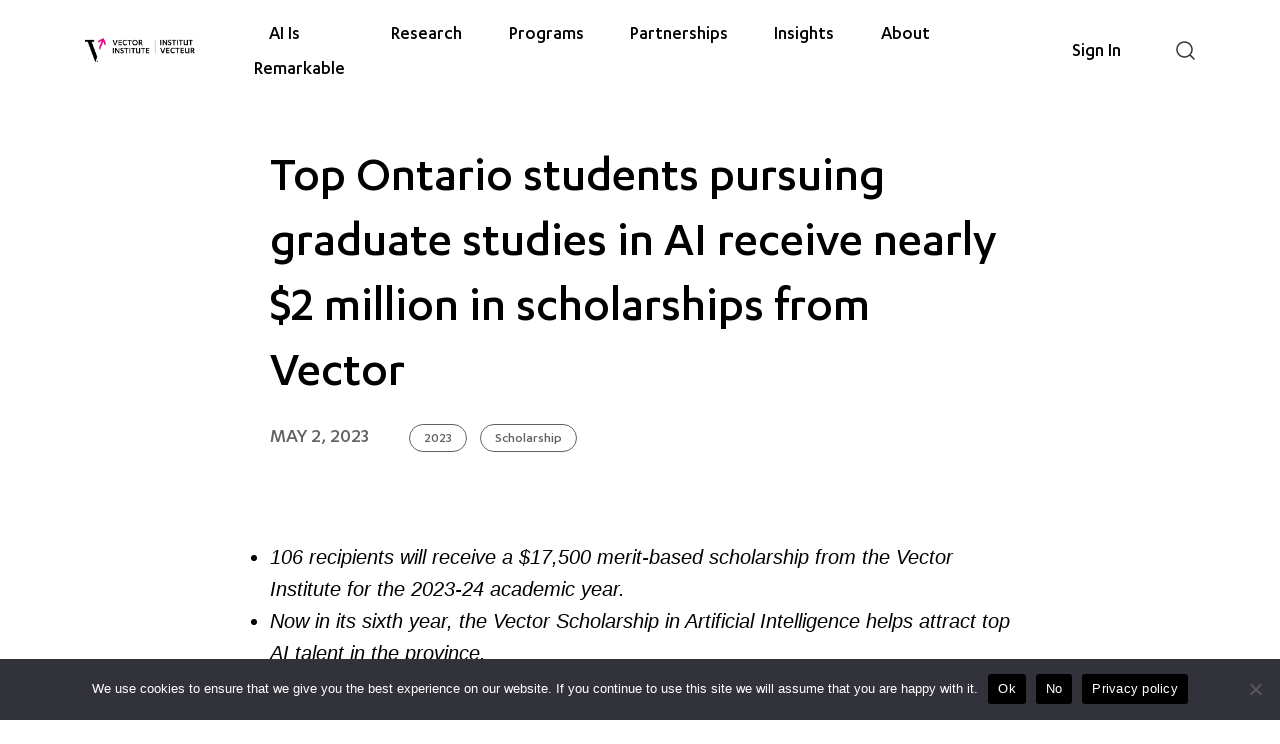

--- FILE ---
content_type: text/html; charset=UTF-8
request_url: https://vectorinstitute.ai/23-24-vector-ai-scholarship-announcement/
body_size: 57932
content:

<!doctype html>
<!--[if lt IE 9]><html class="no-js no-svg ie lt-ie9 lt-ie8 lt-ie7" lang="en-CA"> <![endif]-->
<!--[if IE 9]><html class="no-js no-svg ie ie9 lt-ie9 lt-ie8" lang="en-CA"> <![endif]-->
<!--[if gt IE 9]><!--><html class="no-js no-svg" lang="en-CA"> <!--<![endif]-->
<head>
	<meta charset="UTF-8" />
<script type="text/javascript">
/* <![CDATA[ */
var gform;gform||(document.addEventListener("gform_main_scripts_loaded",function(){gform.scriptsLoaded=!0}),document.addEventListener("gform/theme/scripts_loaded",function(){gform.themeScriptsLoaded=!0}),window.addEventListener("DOMContentLoaded",function(){gform.domLoaded=!0}),gform={domLoaded:!1,scriptsLoaded:!1,themeScriptsLoaded:!1,isFormEditor:()=>"function"==typeof InitializeEditor,callIfLoaded:function(o){return!(!gform.domLoaded||!gform.scriptsLoaded||!gform.themeScriptsLoaded&&!gform.isFormEditor()||(gform.isFormEditor()&&console.warn("The use of gform.initializeOnLoaded() is deprecated in the form editor context and will be removed in Gravity Forms 3.1."),o(),0))},initializeOnLoaded:function(o){gform.callIfLoaded(o)||(document.addEventListener("gform_main_scripts_loaded",()=>{gform.scriptsLoaded=!0,gform.callIfLoaded(o)}),document.addEventListener("gform/theme/scripts_loaded",()=>{gform.themeScriptsLoaded=!0,gform.callIfLoaded(o)}),window.addEventListener("DOMContentLoaded",()=>{gform.domLoaded=!0,gform.callIfLoaded(o)}))},hooks:{action:{},filter:{}},addAction:function(o,r,e,t){gform.addHook("action",o,r,e,t)},addFilter:function(o,r,e,t){gform.addHook("filter",o,r,e,t)},doAction:function(o){gform.doHook("action",o,arguments)},applyFilters:function(o){return gform.doHook("filter",o,arguments)},removeAction:function(o,r){gform.removeHook("action",o,r)},removeFilter:function(o,r,e){gform.removeHook("filter",o,r,e)},addHook:function(o,r,e,t,n){null==gform.hooks[o][r]&&(gform.hooks[o][r]=[]);var d=gform.hooks[o][r];null==n&&(n=r+"_"+d.length),gform.hooks[o][r].push({tag:n,callable:e,priority:t=null==t?10:t})},doHook:function(r,o,e){var t;if(e=Array.prototype.slice.call(e,1),null!=gform.hooks[r][o]&&((o=gform.hooks[r][o]).sort(function(o,r){return o.priority-r.priority}),o.forEach(function(o){"function"!=typeof(t=o.callable)&&(t=window[t]),"action"==r?t.apply(null,e):e[0]=t.apply(null,e)})),"filter"==r)return e[0]},removeHook:function(o,r,t,n){var e;null!=gform.hooks[o][r]&&(e=(e=gform.hooks[o][r]).filter(function(o,r,e){return!!(null!=n&&n!=o.tag||null!=t&&t!=o.priority)}),gform.hooks[o][r]=e)}});
/* ]]> */
</script>

	<meta http-equiv="Content-Type" content="text/html; charset=UTF-8" />
	<meta http-equiv="X-UA-Compatible" content="IE=edge">
	<meta name="viewport" content="width=device-width, initial-scale=1">
	<link rel="stylesheet" href="https://vectorinstitute.ai/wp-content/themes/vector-institute-theme/assets/css/style.css?ver=Tuesday_20th_of_January_2026_7:46:44AM" type="text/css" media="screen" />
	<link rel="pingback" href="https://vectorinstitute.ai/xmlrpc.php" />
	<link rel="profile" href="http://gmpg.org/xfn/11">
	<script>document.documentElement.className = 'js';</script>
	<meta name='robots' content='index, follow, max-image-preview:large, max-snippet:-1, max-video-preview:-1' />
	<style>img:is([sizes="auto" i], [sizes^="auto," i]) { contain-intrinsic-size: 3000px 1500px }</style>
	
	<!-- This site is optimized with the Yoast SEO plugin v26.7 - https://yoast.com/wordpress/plugins/seo/ -->
	<title>Top Ontario students pursuing graduate studies in AI receive nearly $2 million in scholarships from Vector - Vector Institute for Artificial Intelligence</title>
	<meta name="description" content="106 recipients will receive a $17,500 merit-based scholarship from the Vector Institute for the 2023-24 academic year." />
	<link rel="canonical" href="https://vectorinstitute.ai/23-24-vector-ai-scholarship-announcement/" />
	<meta property="og:locale" content="en_US" />
	<meta property="og:type" content="article" />
	<meta property="og:title" content="Top Ontario students pursuing graduate studies in AI receive nearly $2 million in scholarships from Vector - Vector Institute for Artificial Intelligence" />
	<meta property="og:description" content="106 recipients will receive a $17,500 merit-based scholarship from the Vector Institute for the 2023-24 academic year." />
	<meta property="og:url" content="https://vectorinstitute.ai/23-24-vector-ai-scholarship-announcement/" />
	<meta property="og:site_name" content="Vector Institute for Artificial Intelligence" />
	<meta property="article:published_time" content="2023-05-02T16:02:14+00:00" />
	<meta property="article:modified_time" content="2025-08-05T20:31:52+00:00" />
	<meta property="og:image" content="https://vectorinstitute.ai/wp-content/uploads/2023/05/Copy-of-Blog-featured-image-template-1.png" />
	<meta property="og:image:width" content="910" />
	<meta property="og:image:height" content="519" />
	<meta property="og:image:type" content="image/png" />
	<meta name="author" content="Kylie Williams" />
	<meta name="twitter:card" content="summary_large_image" />
	<meta name="twitter:creator" content="@VectorInst" />
	<meta name="twitter:site" content="@VectorInst" />
	<meta name="twitter:label1" content="Written by" />
	<meta name="twitter:data1" content="Kylie Williams" />
	<meta name="twitter:label2" content="Est. reading time" />
	<meta name="twitter:data2" content="3 minutes" />
	<script type="application/ld+json" class="yoast-schema-graph">{"@context":"https://schema.org","@graph":[{"@type":"Article","@id":"https://vectorinstitute.ai/23-24-vector-ai-scholarship-announcement/#article","isPartOf":{"@id":"https://vectorinstitute.ai/23-24-vector-ai-scholarship-announcement/"},"author":{"name":"Kylie Williams","@id":"https://vectorinstitute.ai/#/schema/person/355506eeb5c2135a3ae742c3727d9dbb"},"headline":"Top Ontario students pursuing graduate studies in AI receive nearly $2 million in scholarships from Vector","datePublished":"2023-05-02T16:02:14+00:00","dateModified":"2025-08-05T20:31:52+00:00","mainEntityOfPage":{"@id":"https://vectorinstitute.ai/23-24-vector-ai-scholarship-announcement/"},"wordCount":550,"publisher":{"@id":"https://vectorinstitute.ai/#organization"},"image":{"@id":"https://vectorinstitute.ai/23-24-vector-ai-scholarship-announcement/#primaryimage"},"thumbnailUrl":"https://vectorinstitute.ai/wp-content/uploads/2023/05/Copy-of-Blog-featured-image-template-1.png","articleSection":["2023","Scholarship"],"inLanguage":"en-CA"},{"@type":"WebPage","@id":"https://vectorinstitute.ai/23-24-vector-ai-scholarship-announcement/","url":"https://vectorinstitute.ai/23-24-vector-ai-scholarship-announcement/","name":"Top Ontario students pursuing graduate studies in AI receive nearly $2 million in scholarships from Vector - Vector Institute for Artificial Intelligence","isPartOf":{"@id":"https://vectorinstitute.ai/#website"},"primaryImageOfPage":{"@id":"https://vectorinstitute.ai/23-24-vector-ai-scholarship-announcement/#primaryimage"},"image":{"@id":"https://vectorinstitute.ai/23-24-vector-ai-scholarship-announcement/#primaryimage"},"thumbnailUrl":"https://vectorinstitute.ai/wp-content/uploads/2023/05/Copy-of-Blog-featured-image-template-1.png","datePublished":"2023-05-02T16:02:14+00:00","dateModified":"2025-08-05T20:31:52+00:00","description":"106 recipients will receive a $17,500 merit-based scholarship from the Vector Institute for the 2023-24 academic year.","inLanguage":"en-CA","potentialAction":[{"@type":"ReadAction","target":["https://vectorinstitute.ai/23-24-vector-ai-scholarship-announcement/"]}]},{"@type":"ImageObject","inLanguage":"en-CA","@id":"https://vectorinstitute.ai/23-24-vector-ai-scholarship-announcement/#primaryimage","url":"https://vectorinstitute.ai/wp-content/uploads/2023/05/Copy-of-Blog-featured-image-template-1.png","contentUrl":"https://vectorinstitute.ai/wp-content/uploads/2023/05/Copy-of-Blog-featured-image-template-1.png","width":910,"height":519,"caption":"Two people sitting at a table. Left individual is writing on a notepad, the right individual has their hand on a laptop"},{"@type":"WebSite","@id":"https://vectorinstitute.ai/#website","url":"https://vectorinstitute.ai/","name":"Vector Institute for Artificial Intelligence","description":"The Vector Institute is an independent, not-for-profit corporation dedicated to AI research.","publisher":{"@id":"https://vectorinstitute.ai/#organization"},"potentialAction":[{"@type":"SearchAction","target":{"@type":"EntryPoint","urlTemplate":"https://vectorinstitute.ai/?s={search_term_string}"},"query-input":{"@type":"PropertyValueSpecification","valueRequired":true,"valueName":"search_term_string"}}],"inLanguage":"en-CA"},{"@type":"Organization","@id":"https://vectorinstitute.ai/#organization","name":"Vector Institute","url":"https://vectorinstitute.ai/","logo":{"@type":"ImageObject","inLanguage":"en-CA","@id":"https://vectorinstitute.ai/#/schema/logo/image/","url":"https://vectorinstitute.ai/wp-content/uploads/2021/10/vector-logo.jpg","contentUrl":"https://vectorinstitute.ai/wp-content/uploads/2021/10/vector-logo.jpg","width":200,"height":200,"caption":"Vector Institute"},"image":{"@id":"https://vectorinstitute.ai/#/schema/logo/image/"},"sameAs":["https://x.com/VectorInst","https://www.linkedin.com/company/vector-institute/","https://www.youtube.com/channel/UCFCbqKIQ-8mca0zmMVziAfg","https://github.com/VectorInstitute"]},{"@type":"Person","@id":"https://vectorinstitute.ai/#/schema/person/355506eeb5c2135a3ae742c3727d9dbb","name":"Kylie Williams","image":{"@type":"ImageObject","inLanguage":"en-CA","@id":"https://vectorinstitute.ai/#/schema/person/image/","url":"https://secure.gravatar.com/avatar/67ce9b0a74c81930e36ea026b1d3703d4835b81f1d4c784968be28fe5ba739ee?s=96&d=mm&r=g","contentUrl":"https://secure.gravatar.com/avatar/67ce9b0a74c81930e36ea026b1d3703d4835b81f1d4c784968be28fe5ba739ee?s=96&d=mm&r=g","caption":"Kylie Williams"},"sameAs":["http://vectorinstitute.ai"],"url":"https://vectorinstitute.ai/author/kylie-williams/"}]}</script>
	<!-- / Yoast SEO plugin. -->


<link rel='dns-prefetch' href='//js-na3.hs-scripts.com' />
<link rel='dns-prefetch' href='//www.googletagmanager.com' />
<link rel="alternate" type="text/calendar" title="Vector Institute for Artificial Intelligence &raquo; iCal Feed" href="https://vectorinstitute.ai/events/?ical=1" />
		<!-- This site uses the Google Analytics by MonsterInsights plugin v9.11.1 - Using Analytics tracking - https://www.monsterinsights.com/ -->
							<script src="//www.googletagmanager.com/gtag/js?id=G-X9L04GJM56"  data-cfasync="false" data-wpfc-render="false" type="text/javascript" async></script>
			<script data-cfasync="false" data-wpfc-render="false" type="text/javascript">
				var mi_version = '9.11.1';
				var mi_track_user = true;
				var mi_no_track_reason = '';
								var MonsterInsightsDefaultLocations = {"page_location":"https:\/\/vectorinstitute.ai\/23-24-vector-ai-scholarship-announcement\/"};
								if ( typeof MonsterInsightsPrivacyGuardFilter === 'function' ) {
					var MonsterInsightsLocations = (typeof MonsterInsightsExcludeQuery === 'object') ? MonsterInsightsPrivacyGuardFilter( MonsterInsightsExcludeQuery ) : MonsterInsightsPrivacyGuardFilter( MonsterInsightsDefaultLocations );
				} else {
					var MonsterInsightsLocations = (typeof MonsterInsightsExcludeQuery === 'object') ? MonsterInsightsExcludeQuery : MonsterInsightsDefaultLocations;
				}

								var disableStrs = [
										'ga-disable-G-X9L04GJM56',
									];

				/* Function to detect opted out users */
				function __gtagTrackerIsOptedOut() {
					for (var index = 0; index < disableStrs.length; index++) {
						if (document.cookie.indexOf(disableStrs[index] + '=true') > -1) {
							return true;
						}
					}

					return false;
				}

				/* Disable tracking if the opt-out cookie exists. */
				if (__gtagTrackerIsOptedOut()) {
					for (var index = 0; index < disableStrs.length; index++) {
						window[disableStrs[index]] = true;
					}
				}

				/* Opt-out function */
				function __gtagTrackerOptout() {
					for (var index = 0; index < disableStrs.length; index++) {
						document.cookie = disableStrs[index] + '=true; expires=Thu, 31 Dec 2099 23:59:59 UTC; path=/';
						window[disableStrs[index]] = true;
					}
				}

				if ('undefined' === typeof gaOptout) {
					function gaOptout() {
						__gtagTrackerOptout();
					}
				}
								window.dataLayer = window.dataLayer || [];

				window.MonsterInsightsDualTracker = {
					helpers: {},
					trackers: {},
				};
				if (mi_track_user) {
					function __gtagDataLayer() {
						dataLayer.push(arguments);
					}

					function __gtagTracker(type, name, parameters) {
						if (!parameters) {
							parameters = {};
						}

						if (parameters.send_to) {
							__gtagDataLayer.apply(null, arguments);
							return;
						}

						if (type === 'event') {
														parameters.send_to = monsterinsights_frontend.v4_id;
							var hookName = name;
							if (typeof parameters['event_category'] !== 'undefined') {
								hookName = parameters['event_category'] + ':' + name;
							}

							if (typeof MonsterInsightsDualTracker.trackers[hookName] !== 'undefined') {
								MonsterInsightsDualTracker.trackers[hookName](parameters);
							} else {
								__gtagDataLayer('event', name, parameters);
							}
							
						} else {
							__gtagDataLayer.apply(null, arguments);
						}
					}

					__gtagTracker('js', new Date());
					__gtagTracker('set', {
						'developer_id.dZGIzZG': true,
											});
					if ( MonsterInsightsLocations.page_location ) {
						__gtagTracker('set', MonsterInsightsLocations);
					}
										__gtagTracker('config', 'G-X9L04GJM56', {"forceSSL":"true","link_attribution":"true","logged_in":"false","page_path":location.pathname + location.search + location.hash} );
										window.gtag = __gtagTracker;										(function () {
						/* https://developers.google.com/analytics/devguides/collection/analyticsjs/ */
						/* ga and __gaTracker compatibility shim. */
						var noopfn = function () {
							return null;
						};
						var newtracker = function () {
							return new Tracker();
						};
						var Tracker = function () {
							return null;
						};
						var p = Tracker.prototype;
						p.get = noopfn;
						p.set = noopfn;
						p.send = function () {
							var args = Array.prototype.slice.call(arguments);
							args.unshift('send');
							__gaTracker.apply(null, args);
						};
						var __gaTracker = function () {
							var len = arguments.length;
							if (len === 0) {
								return;
							}
							var f = arguments[len - 1];
							if (typeof f !== 'object' || f === null || typeof f.hitCallback !== 'function') {
								if ('send' === arguments[0]) {
									var hitConverted, hitObject = false, action;
									if ('event' === arguments[1]) {
										if ('undefined' !== typeof arguments[3]) {
											hitObject = {
												'eventAction': arguments[3],
												'eventCategory': arguments[2],
												'eventLabel': arguments[4],
												'value': arguments[5] ? arguments[5] : 1,
											}
										}
									}
									if ('pageview' === arguments[1]) {
										if ('undefined' !== typeof arguments[2]) {
											hitObject = {
												'eventAction': 'page_view',
												'page_path': arguments[2],
											}
										}
									}
									if (typeof arguments[2] === 'object') {
										hitObject = arguments[2];
									}
									if (typeof arguments[5] === 'object') {
										Object.assign(hitObject, arguments[5]);
									}
									if ('undefined' !== typeof arguments[1].hitType) {
										hitObject = arguments[1];
										if ('pageview' === hitObject.hitType) {
											hitObject.eventAction = 'page_view';
										}
									}
									if (hitObject) {
										action = 'timing' === arguments[1].hitType ? 'timing_complete' : hitObject.eventAction;
										hitConverted = mapArgs(hitObject);
										__gtagTracker('event', action, hitConverted);
									}
								}
								return;
							}

							function mapArgs(args) {
								var arg, hit = {};
								var gaMap = {
									'eventCategory': 'event_category',
									'eventAction': 'event_action',
									'eventLabel': 'event_label',
									'eventValue': 'event_value',
									'nonInteraction': 'non_interaction',
									'timingCategory': 'event_category',
									'timingVar': 'name',
									'timingValue': 'value',
									'timingLabel': 'event_label',
									'page': 'page_path',
									'location': 'page_location',
									'title': 'page_title',
									'referrer' : 'page_referrer',
								};
								for (arg in args) {
																		if (!(!args.hasOwnProperty(arg) || !gaMap.hasOwnProperty(arg))) {
										hit[gaMap[arg]] = args[arg];
									} else {
										hit[arg] = args[arg];
									}
								}
								return hit;
							}

							try {
								f.hitCallback();
							} catch (ex) {
							}
						};
						__gaTracker.create = newtracker;
						__gaTracker.getByName = newtracker;
						__gaTracker.getAll = function () {
							return [];
						};
						__gaTracker.remove = noopfn;
						__gaTracker.loaded = true;
						window['__gaTracker'] = __gaTracker;
					})();
									} else {
										console.log("");
					(function () {
						function __gtagTracker() {
							return null;
						}

						window['__gtagTracker'] = __gtagTracker;
						window['gtag'] = __gtagTracker;
					})();
									}
			</script>
							<!-- / Google Analytics by MonsterInsights -->
				<script data-cfasync="false" data-wpfc-render="false" type="text/javascript">
			window.MonsterInsightsDualTracker.helpers.mapProductItem = function (uaItem) {
				var prefixIndex, prefixKey, mapIndex;
				
				var toBePrefixed = ['id', 'name', 'list_name', 'brand', 'category', 'variant'];

				var item = {};

				var fieldMap = {
					'price': 'price',
					'list_position': 'index',
					'quantity': 'quantity',
					'position': 'index',
				};

				for (mapIndex in fieldMap) {
					if (uaItem.hasOwnProperty(mapIndex)) {
						item[fieldMap[mapIndex]] = uaItem[mapIndex];
					}
				}

				for (prefixIndex = 0; prefixIndex < toBePrefixed.length; prefixIndex++) {
					prefixKey = toBePrefixed[prefixIndex];
					if (typeof uaItem[prefixKey] !== 'undefined') {
						item['item_' + prefixKey] = uaItem[prefixKey];
					}
				}

				return item;
			};

			MonsterInsightsDualTracker.trackers['view_item_list'] = function (parameters) {
				var items = parameters.items;
				var listName, itemIndex, item, itemListName;
				var lists = {
					'_': {items: [], 'send_to': monsterinsights_frontend.v4_id},
				};

				for (itemIndex = 0; itemIndex < items.length; itemIndex++) {
					item = MonsterInsightsDualTracker.helpers.mapProductItem(items[itemIndex]);

					if (typeof item['item_list_name'] === 'undefined') {
						lists['_'].items.push(item);
					} else {
						itemListName = item['item_list_name'];
						if (typeof lists[itemListName] === 'undefined') {
							lists[itemListName] = {
								'items': [],
								'item_list_name': itemListName,
								'send_to': monsterinsights_frontend.v4_id,
							};
						}

						lists[itemListName].items.push(item);
					}
				}

				for (listName in lists) {
					__gtagDataLayer('event', 'view_item_list', lists[listName]);
				}
			};

			MonsterInsightsDualTracker.trackers['select_content'] = function (parameters) {
				const items = parameters.items.map(MonsterInsightsDualTracker.helpers.mapProductItem);
				__gtagDataLayer('event', 'select_item', {items: items, send_to: parameters.send_to});
			};

			MonsterInsightsDualTracker.trackers['view_item'] = function (parameters) {
				const items = parameters.items.map(MonsterInsightsDualTracker.helpers.mapProductItem);
				__gtagDataLayer('event', 'view_item', {items: items, send_to: parameters.send_to});
			};
		</script>
			<script data-cfasync="false" data-wpfc-render="false" type="text/javascript">
		if (window.hasOwnProperty('MonsterInsightsDualTracker')){
			window.MonsterInsightsDualTracker.trackers['form:impression'] = function (parameters) {
				__gtagDataLayer('event', 'form_impression', {
					form_id: parameters.event_label,
					content_type: 'form',
					non_interaction: true,
					send_to: parameters.send_to,
				});
			};

			window.MonsterInsightsDualTracker.trackers['form:conversion'] = function (parameters) {
				__gtagDataLayer('event', 'generate_lead', {
					form_id: parameters.event_label,
					send_to: parameters.send_to,
				});
			};
		}
	</script>
	<link rel='stylesheet' id='wp-block-library-css' href='https://vectorinstitute.ai/wp-includes/css/dist/block-library/style.min.css?ver=6.8.2' type='text/css' media='all' />
<style id='restrict-content-pro-content-upgrade-redirect-style-inline-css' type='text/css'>
.wp-block-restrict-content-pro-content-upgrade-redirect .wp-block-button__width-25 {
  width: calc(25% - 0.5rem);
}
.wp-block-restrict-content-pro-content-upgrade-redirect .wp-block-button__width-25 .wp-block-button__link {
  width: 100%;
}
.wp-block-restrict-content-pro-content-upgrade-redirect .wp-block-button__width-50 {
  width: calc(50% - 0.5rem);
}
.wp-block-restrict-content-pro-content-upgrade-redirect .wp-block-button__width-50 .wp-block-button__link {
  width: 100%;
}
.wp-block-restrict-content-pro-content-upgrade-redirect .wp-block-button__width-75 {
  width: calc(75% - 0.5rem);
}
.wp-block-restrict-content-pro-content-upgrade-redirect .wp-block-button__width-75 .wp-block-button__link {
  width: 100%;
}
.wp-block-restrict-content-pro-content-upgrade-redirect .wp-block-button__width-100 {
  margin-right: 0;
  width: 100%;
}
.wp-block-restrict-content-pro-content-upgrade-redirect .wp-block-button__width-100 .wp-block-button__link {
  width: 100%;
}

/*# sourceMappingURL=style-content-upgrade-redirect.css.map*/
</style>
<style id='global-styles-inline-css' type='text/css'>
:root{--wp--preset--aspect-ratio--square: 1;--wp--preset--aspect-ratio--4-3: 4/3;--wp--preset--aspect-ratio--3-4: 3/4;--wp--preset--aspect-ratio--3-2: 3/2;--wp--preset--aspect-ratio--2-3: 2/3;--wp--preset--aspect-ratio--16-9: 16/9;--wp--preset--aspect-ratio--9-16: 9/16;--wp--preset--color--black: #000000;--wp--preset--color--cyan-bluish-gray: #abb8c3;--wp--preset--color--white: #ffffff;--wp--preset--color--pale-pink: #f78da7;--wp--preset--color--vivid-red: #cf2e2e;--wp--preset--color--luminous-vivid-orange: #ff6900;--wp--preset--color--luminous-vivid-amber: #fcb900;--wp--preset--color--light-green-cyan: #7bdcb5;--wp--preset--color--vivid-green-cyan: #00d084;--wp--preset--color--pale-cyan-blue: #8ed1fc;--wp--preset--color--vivid-cyan-blue: #0693e3;--wp--preset--color--vivid-purple: #9b51e0;--wp--preset--gradient--vivid-cyan-blue-to-vivid-purple: linear-gradient(135deg,rgba(6,147,227,1) 0%,rgb(155,81,224) 100%);--wp--preset--gradient--light-green-cyan-to-vivid-green-cyan: linear-gradient(135deg,rgb(122,220,180) 0%,rgb(0,208,130) 100%);--wp--preset--gradient--luminous-vivid-amber-to-luminous-vivid-orange: linear-gradient(135deg,rgba(252,185,0,1) 0%,rgba(255,105,0,1) 100%);--wp--preset--gradient--luminous-vivid-orange-to-vivid-red: linear-gradient(135deg,rgba(255,105,0,1) 0%,rgb(207,46,46) 100%);--wp--preset--gradient--very-light-gray-to-cyan-bluish-gray: linear-gradient(135deg,rgb(238,238,238) 0%,rgb(169,184,195) 100%);--wp--preset--gradient--cool-to-warm-spectrum: linear-gradient(135deg,rgb(74,234,220) 0%,rgb(151,120,209) 20%,rgb(207,42,186) 40%,rgb(238,44,130) 60%,rgb(251,105,98) 80%,rgb(254,248,76) 100%);--wp--preset--gradient--blush-light-purple: linear-gradient(135deg,rgb(255,206,236) 0%,rgb(152,150,240) 100%);--wp--preset--gradient--blush-bordeaux: linear-gradient(135deg,rgb(254,205,165) 0%,rgb(254,45,45) 50%,rgb(107,0,62) 100%);--wp--preset--gradient--luminous-dusk: linear-gradient(135deg,rgb(255,203,112) 0%,rgb(199,81,192) 50%,rgb(65,88,208) 100%);--wp--preset--gradient--pale-ocean: linear-gradient(135deg,rgb(255,245,203) 0%,rgb(182,227,212) 50%,rgb(51,167,181) 100%);--wp--preset--gradient--electric-grass: linear-gradient(135deg,rgb(202,248,128) 0%,rgb(113,206,126) 100%);--wp--preset--gradient--midnight: linear-gradient(135deg,rgb(2,3,129) 0%,rgb(40,116,252) 100%);--wp--preset--font-size--small: 1rem;--wp--preset--font-size--medium: 1.25rem;--wp--preset--font-size--large: 1.75rem;--wp--preset--font-size--x-large: clamp(1.75rem, 3vw, 2.25rem);--wp--preset--font-family--system-font: Roboto,-apple-system,BlinkMacSystemFont,"Segoe UI",Oxygen-Sans,Ubuntu,Cantarell,"Open Sans","Helvetica Neue",sans-serif;--wp--preset--font-family--karbon: "Karbon",sans-serif;--wp--preset--spacing--20: 0.44rem;--wp--preset--spacing--30: 0.67rem;--wp--preset--spacing--40: 1rem;--wp--preset--spacing--50: 1.5rem;--wp--preset--spacing--60: 2.25rem;--wp--preset--spacing--70: 3.38rem;--wp--preset--spacing--80: 5.06rem;--wp--preset--shadow--natural: 6px 6px 9px rgba(0, 0, 0, 0.2);--wp--preset--shadow--deep: 12px 12px 50px rgba(0, 0, 0, 0.4);--wp--preset--shadow--sharp: 6px 6px 0px rgba(0, 0, 0, 0.2);--wp--preset--shadow--outlined: 6px 6px 0px -3px rgba(255, 255, 255, 1), 6px 6px rgba(0, 0, 0, 1);--wp--preset--shadow--crisp: 6px 6px 0px rgba(0, 0, 0, 1);--wp--custom--spacing--small: max(1.25rem, 5vw);--wp--custom--spacing--medium: clamp(2rem, 8vw, calc(4 * var(--wp--style--block-gap)));--wp--custom--spacing--large: clamp(4rem, 10vw, 8rem);--wp--custom--spacing--outer: var(--wp--custom--spacing--small, 1.25rem);--wp--custom--typography--font-size--huge: clamp(2.25rem, 4vw, 2.75rem);--wp--custom--typography--font-size--gigantic: clamp(2.75rem, 6vw, 3.25rem);--wp--custom--typography--font-size--colossal: clamp(3.25rem, 8vw, 6.25rem);--wp--custom--typography--line-height--tiny: 1.15;--wp--custom--typography--line-height--small: 1.2;--wp--custom--typography--line-height--medium: 1.4;--wp--custom--typography--line-height--normal: 1.6;}:root { --wp--style--global--content-size: 768px;--wp--style--global--wide-size: 1000px; }:where(body) { margin: 0; }.wp-site-blocks > .alignleft { float: left; margin-right: 2em; }.wp-site-blocks > .alignright { float: right; margin-left: 2em; }.wp-site-blocks > .aligncenter { justify-content: center; margin-left: auto; margin-right: auto; }:where(.is-layout-flex){gap: 0.5em;}:where(.is-layout-grid){gap: 0.5em;}.is-layout-flow > .alignleft{float: left;margin-inline-start: 0;margin-inline-end: 2em;}.is-layout-flow > .alignright{float: right;margin-inline-start: 2em;margin-inline-end: 0;}.is-layout-flow > .aligncenter{margin-left: auto !important;margin-right: auto !important;}.is-layout-constrained > .alignleft{float: left;margin-inline-start: 0;margin-inline-end: 2em;}.is-layout-constrained > .alignright{float: right;margin-inline-start: 2em;margin-inline-end: 0;}.is-layout-constrained > .aligncenter{margin-left: auto !important;margin-right: auto !important;}.is-layout-constrained > :where(:not(.alignleft):not(.alignright):not(.alignfull)){max-width: var(--wp--style--global--content-size);margin-left: auto !important;margin-right: auto !important;}.is-layout-constrained > .alignwide{max-width: var(--wp--style--global--wide-size);}body .is-layout-flex{display: flex;}.is-layout-flex{flex-wrap: wrap;align-items: center;}.is-layout-flex > :is(*, div){margin: 0;}body .is-layout-grid{display: grid;}.is-layout-grid > :is(*, div){margin: 0;}body{font-family: var(--wp--preset--font-family--system-font);font-size: var(--wp--preset--font-size--medium);line-height: var(--wp--custom--typography--line-height--normal);padding-top: 0px;padding-right: 0px;padding-bottom: 0px;padding-left: 0px;}a:where(:not(.wp-element-button)){text-decoration: underline;}h1{font-family: var(--wp--preset--font-family--karbon);font-weight: 500;line-height: var(--wp--custom--typography--line-height--tiny);}h2{font-family: var(--wp--preset--font-family--karbon);font-weight: 500;line-height: var(--wp--custom--typography--line-height--small);}h3{font-family: var(--wp--preset--font-family--karbon);font-weight: 500;line-height: var(--wp--custom--typography--line-height--tiny);}h4{font-family: var(--wp--preset--font-family--karbon);font-weight: 500;line-height: var(--wp--custom--typography--line-height--tiny);}h5{font-family: var(--wp--preset--font-family--karbon);font-weight: 500;line-height: var(--wp--custom--typography--line-height--normal);}h6{font-family: var(--wp--preset--font-family--karbon);font-weight: 500;line-height: var(--wp--custom--typography--line-height--normal);}:root :where(.wp-element-button, .wp-block-button__link){background-color: #32373c;border-width: 0;color: #fff;font-family: inherit;font-size: inherit;line-height: inherit;padding: calc(0.667em + 2px) calc(1.333em + 2px);text-decoration: none;}.has-black-color{color: var(--wp--preset--color--black) !important;}.has-cyan-bluish-gray-color{color: var(--wp--preset--color--cyan-bluish-gray) !important;}.has-white-color{color: var(--wp--preset--color--white) !important;}.has-pale-pink-color{color: var(--wp--preset--color--pale-pink) !important;}.has-vivid-red-color{color: var(--wp--preset--color--vivid-red) !important;}.has-luminous-vivid-orange-color{color: var(--wp--preset--color--luminous-vivid-orange) !important;}.has-luminous-vivid-amber-color{color: var(--wp--preset--color--luminous-vivid-amber) !important;}.has-light-green-cyan-color{color: var(--wp--preset--color--light-green-cyan) !important;}.has-vivid-green-cyan-color{color: var(--wp--preset--color--vivid-green-cyan) !important;}.has-pale-cyan-blue-color{color: var(--wp--preset--color--pale-cyan-blue) !important;}.has-vivid-cyan-blue-color{color: var(--wp--preset--color--vivid-cyan-blue) !important;}.has-vivid-purple-color{color: var(--wp--preset--color--vivid-purple) !important;}.has-black-background-color{background-color: var(--wp--preset--color--black) !important;}.has-cyan-bluish-gray-background-color{background-color: var(--wp--preset--color--cyan-bluish-gray) !important;}.has-white-background-color{background-color: var(--wp--preset--color--white) !important;}.has-pale-pink-background-color{background-color: var(--wp--preset--color--pale-pink) !important;}.has-vivid-red-background-color{background-color: var(--wp--preset--color--vivid-red) !important;}.has-luminous-vivid-orange-background-color{background-color: var(--wp--preset--color--luminous-vivid-orange) !important;}.has-luminous-vivid-amber-background-color{background-color: var(--wp--preset--color--luminous-vivid-amber) !important;}.has-light-green-cyan-background-color{background-color: var(--wp--preset--color--light-green-cyan) !important;}.has-vivid-green-cyan-background-color{background-color: var(--wp--preset--color--vivid-green-cyan) !important;}.has-pale-cyan-blue-background-color{background-color: var(--wp--preset--color--pale-cyan-blue) !important;}.has-vivid-cyan-blue-background-color{background-color: var(--wp--preset--color--vivid-cyan-blue) !important;}.has-vivid-purple-background-color{background-color: var(--wp--preset--color--vivid-purple) !important;}.has-black-border-color{border-color: var(--wp--preset--color--black) !important;}.has-cyan-bluish-gray-border-color{border-color: var(--wp--preset--color--cyan-bluish-gray) !important;}.has-white-border-color{border-color: var(--wp--preset--color--white) !important;}.has-pale-pink-border-color{border-color: var(--wp--preset--color--pale-pink) !important;}.has-vivid-red-border-color{border-color: var(--wp--preset--color--vivid-red) !important;}.has-luminous-vivid-orange-border-color{border-color: var(--wp--preset--color--luminous-vivid-orange) !important;}.has-luminous-vivid-amber-border-color{border-color: var(--wp--preset--color--luminous-vivid-amber) !important;}.has-light-green-cyan-border-color{border-color: var(--wp--preset--color--light-green-cyan) !important;}.has-vivid-green-cyan-border-color{border-color: var(--wp--preset--color--vivid-green-cyan) !important;}.has-pale-cyan-blue-border-color{border-color: var(--wp--preset--color--pale-cyan-blue) !important;}.has-vivid-cyan-blue-border-color{border-color: var(--wp--preset--color--vivid-cyan-blue) !important;}.has-vivid-purple-border-color{border-color: var(--wp--preset--color--vivid-purple) !important;}.has-vivid-cyan-blue-to-vivid-purple-gradient-background{background: var(--wp--preset--gradient--vivid-cyan-blue-to-vivid-purple) !important;}.has-light-green-cyan-to-vivid-green-cyan-gradient-background{background: var(--wp--preset--gradient--light-green-cyan-to-vivid-green-cyan) !important;}.has-luminous-vivid-amber-to-luminous-vivid-orange-gradient-background{background: var(--wp--preset--gradient--luminous-vivid-amber-to-luminous-vivid-orange) !important;}.has-luminous-vivid-orange-to-vivid-red-gradient-background{background: var(--wp--preset--gradient--luminous-vivid-orange-to-vivid-red) !important;}.has-very-light-gray-to-cyan-bluish-gray-gradient-background{background: var(--wp--preset--gradient--very-light-gray-to-cyan-bluish-gray) !important;}.has-cool-to-warm-spectrum-gradient-background{background: var(--wp--preset--gradient--cool-to-warm-spectrum) !important;}.has-blush-light-purple-gradient-background{background: var(--wp--preset--gradient--blush-light-purple) !important;}.has-blush-bordeaux-gradient-background{background: var(--wp--preset--gradient--blush-bordeaux) !important;}.has-luminous-dusk-gradient-background{background: var(--wp--preset--gradient--luminous-dusk) !important;}.has-pale-ocean-gradient-background{background: var(--wp--preset--gradient--pale-ocean) !important;}.has-electric-grass-gradient-background{background: var(--wp--preset--gradient--electric-grass) !important;}.has-midnight-gradient-background{background: var(--wp--preset--gradient--midnight) !important;}.has-small-font-size{font-size: var(--wp--preset--font-size--small) !important;}.has-medium-font-size{font-size: var(--wp--preset--font-size--medium) !important;}.has-large-font-size{font-size: var(--wp--preset--font-size--large) !important;}.has-x-large-font-size{font-size: var(--wp--preset--font-size--x-large) !important;}.has-system-font-font-family{font-family: var(--wp--preset--font-family--system-font) !important;}.has-karbon-font-family{font-family: var(--wp--preset--font-family--karbon) !important;}
:where(.wp-block-post-template.is-layout-flex){gap: 1.25em;}:where(.wp-block-post-template.is-layout-grid){gap: 1.25em;}
:where(.wp-block-columns.is-layout-flex){gap: 2em;}:where(.wp-block-columns.is-layout-grid){gap: 2em;}
:root :where(.wp-block-pullquote){font-size: 1.5em;line-height: 1.6;}
:root :where(.wp-block-post-title){font-family: var(--wp--preset--font-family--karbon);font-size: var(--wp--custom--typography--font-size--gigantic);font-weight: 500;line-height: var(--wp--custom--typography--line-height--tiny);}
:root :where(.wp-block-query-title){font-family: var(--wp--preset--font-family--karbon);font-size: var(--wp--custom--typography--font-size--gigantic);font-weight: 500;line-height: var(--wp--custom--typography--line-height--small);}
:root :where(.wp-block-site-title){font-family: var(--wp--preset--font-family--karbon);font-size: var(--wp--preset--font-size--medium);font-weight: 500;line-height: var(--wp--custom--typography--line-height--normal);}
</style>
<link rel='stylesheet' id='cookie-notice-front-css' href='https://vectorinstitute.ai/wp-content/plugins/cookie-notice/css/front.min.css?ver=2.5.11' type='text/css' media='all' />
<link rel='stylesheet' id='weglot-css-css' href='https://vectorinstitute.ai/wp-content/plugins/weglot/dist/css/front-css.css?ver=5.2' type='text/css' media='all' />
<link rel='stylesheet' id='new-flag-css-css' href='https://vectorinstitute.ai/wp-content/plugins/weglot/dist/css/new-flags.css?ver=5.2' type='text/css' media='all' />
<link rel="https://api.w.org/" href="https://vectorinstitute.ai/wp-json/" /><link rel="alternate" title="JSON" type="application/json" href="https://vectorinstitute.ai/wp-json/wp/v2/posts/18566" /><link rel='shortlink' href='https://vectorinstitute.ai/?p=18566' />
<link rel="alternate" title="oEmbed (JSON)" type="application/json+oembed" href="https://vectorinstitute.ai/wp-json/oembed/1.0/embed?url=https%3A%2F%2Fvectorinstitute.ai%2F23-24-vector-ai-scholarship-announcement%2F" />
<link rel="alternate" title="oEmbed (XML)" type="text/xml+oembed" href="https://vectorinstitute.ai/wp-json/oembed/1.0/embed?url=https%3A%2F%2Fvectorinstitute.ai%2F23-24-vector-ai-scholarship-announcement%2F&#038;format=xml" />
			<!-- DO NOT COPY THIS SNIPPET! Start of Page Analytics Tracking for HubSpot WordPress plugin v11.3.33-->
			<script class="hsq-set-content-id" data-content-id="blog-post">
				var _hsq = _hsq || [];
				_hsq.push(["setContentType", "blog-post"]);
			</script>
			<!-- DO NOT COPY THIS SNIPPET! End of Page Analytics Tracking for HubSpot WordPress plugin -->
			<meta name="tec-api-version" content="v1"><meta name="tec-api-origin" content="https://vectorinstitute.ai"><link rel="alternate" href="https://vectorinstitute.ai/wp-json/tribe/events/v1/" />
<link rel="alternate" href="https://vectorinstitute.ai/23-24-vector-ai-scholarship-announcement/" hreflang="en"/>
<link rel="alternate" href="https://vectorinstitute.ai/fr/23-24-vector-ai-scholarship-announcement/" hreflang="fr"/>
<script type="application/json" id="weglot-data">{"website":"https:\/\/vectorinstitute.ai","uid":"27970126f7","project_slug":"vector-institute","language_from":"en","language_from_custom_flag":null,"language_from_custom_name":null,"excluded_paths":[{"type":"CONTAIN","value":"\/scholarship-francais","language_button_displayed":false,"exclusion_behavior":"REDIRECT","excluded_languages":[],"regex":"\/scholarship\\-francais"},{"type":"CONTAIN","value":"\/job\/bioinformatics-and-ai-analyst-computer-vision-deep-learning-internship-at-pho","language_button_displayed":false,"exclusion_behavior":"REDIRECT","excluded_languages":[],"regex":"\/job\/bioinformatics\\-and\\-ai\\-analyst\\-computer\\-vision\\-deep\\-learning\\-internship\\-at\\-pho"},{"type":"CONTAIN","value":"\/event\/natural-language-processing-nlp-symposium-2","language_button_displayed":false,"exclusion_behavior":"REDIRECT","excluded_languages":[],"regex":"\/event\/natural\\-language\\-processing\\-nlp\\-symposium\\-2"},{"type":"CONTAIN","value":"\/job\/kpmg-333-bay-street-suite-4600-toronto-on-m5h-2s5-41-software-engineer-consultant","language_button_displayed":false,"exclusion_behavior":"REDIRECT","excluded_languages":[],"regex":"\/job\/kpmg\\-333\\-bay\\-street\\-suite\\-4600\\-toronto\\-on\\-m5h\\-2s5\\-41\\-software\\-engineer\\-consultant"},{"type":"CONTAIN","value":"\/event\/excel-to-ai-day-three-2","language_button_displayed":false,"exclusion_behavior":"REDIRECT","excluded_languages":[],"regex":"\/event\/excel\\-to\\-ai\\-day\\-three\\-2"},{"type":"CONTAIN","value":"\/event\/introduction-to-ai-in-mining","language_button_displayed":false,"exclusion_behavior":"REDIRECT","excluded_languages":[],"regex":"\/event\/introduction\\-to\\-ai\\-in\\-mining"},{"type":"CONTAIN","value":"\/event\/data-shift-and-model-adaptation-day-one","language_button_displayed":false,"exclusion_behavior":"REDIRECT","excluded_languages":[],"regex":"\/event\/data\\-shift\\-and\\-model\\-adaptation\\-day\\-one"},{"type":"CONTAIN","value":"\/job\/kpmg-333-bay-street-suite-4600-toronto-on-m5h-2s5-41-data-engineer-consultant","language_button_displayed":false,"exclusion_behavior":"REDIRECT","excluded_languages":[],"regex":"\/job\/kpmg\\-333\\-bay\\-street\\-suite\\-4600\\-toronto\\-on\\-m5h\\-2s5\\-41\\-data\\-engineer\\-consultant"},{"type":"CONTAIN","value":"\/event\/computer-vision-symposium","language_button_displayed":false,"exclusion_behavior":"REDIRECT","excluded_languages":[],"regex":"\/event\/computer\\-vision\\-symposium"},{"type":"CONTAIN","value":"\/event\/endless-summer-school-cvpr-2022-highlights","language_button_displayed":false,"exclusion_behavior":"REDIRECT","excluded_languages":[],"regex":"\/event\/endless\\-summer\\-school\\-cvpr\\-2022\\-highlights"},{"type":"CONTAIN","value":"\/event\/data-shift-and-model-adaptation-day-two","language_button_displayed":false,"exclusion_behavior":"REDIRECT","excluded_languages":[],"regex":"\/event\/data\\-shift\\-and\\-model\\-adaptation\\-day\\-two"},{"type":"CONTAIN","value":"\/event\/introduction-to-ai-in-health","language_button_displayed":false,"exclusion_behavior":"REDIRECT","excluded_languages":[],"regex":"\/event\/introduction\\-to\\-ai\\-in\\-health"},{"type":"CONTAIN","value":"\/event\/applied-ai-projects-insights-forecasting","language_button_displayed":false,"exclusion_behavior":"REDIRECT","excluded_languages":[],"regex":"\/event\/applied\\-ai\\-projects\\-insights\\-forecasting"},{"type":"CONTAIN","value":"\/event\/managing-ai-risk-model-begins","language_button_displayed":false,"exclusion_behavior":"REDIRECT","excluded_languages":[],"regex":"\/event\/managing\\-ai\\-risk\\-model\\-begins"},{"type":"CONTAIN","value":"\/event\/data-shift-and-model-adaptation-day-three","language_button_displayed":false,"exclusion_behavior":"REDIRECT","excluded_languages":[],"regex":"\/event\/data\\-shift\\-and\\-model\\-adaptation\\-day\\-three"},{"type":"CONTAIN","value":"\/event\/reinforcement-learning","language_button_displayed":false,"exclusion_behavior":"REDIRECT","excluded_languages":[],"regex":"\/event\/reinforcement\\-learning"},{"type":"CONTAIN","value":"\/event\/excel-to-ai-day-one","language_button_displayed":false,"exclusion_behavior":"REDIRECT","excluded_languages":[],"regex":"\/event\/excel\\-to\\-ai\\-day\\-one"},{"type":"CONTAIN","value":"\/event\/commercialization-session-from-research-to-startup","language_button_displayed":false,"exclusion_behavior":"REDIRECT","excluded_languages":[],"regex":"\/event\/commercialization\\-session\\-from\\-research\\-to\\-startup"},{"type":"CONTAIN","value":"\/event\/ai-masters-summit-and-career-fair","language_button_displayed":false,"exclusion_behavior":"REDIRECT","excluded_languages":[],"regex":"\/event\/ai\\-masters\\-summit\\-and\\-career\\-fair"},{"type":"CONTAIN","value":"\/maitrise-en-ia-batir-lecosysteme-ontarien-de-lia","language_button_displayed":false,"exclusion_behavior":"REDIRECT","excluded_languages":[],"regex":"\/maitrise\\-en\\-ia\\-batir\\-lecosysteme\\-ontarien\\-de\\-lia"},{"type":"CONTAIN","value":"\/event\/ai-summit-and-career-fair-2021","language_button_displayed":false,"exclusion_behavior":"REDIRECT","excluded_languages":[],"regex":"\/event\/ai\\-summit\\-and\\-career\\-fair\\-2021"},{"type":"CONTAIN","value":"\/vector-recognized-masters-programs-annual-update-2019","language_button_displayed":false,"exclusion_behavior":"REDIRECT","excluded_languages":[],"regex":"\/vector\\-recognized\\-masters\\-programs\\-annual\\-update\\-2019"},{"type":"CONTAIN","value":"\/team\/nadiea-prince","language_button_displayed":false,"exclusion_behavior":"REDIRECT","excluded_languages":[],"regex":"\/team\/nadiea\\-prince"},{"type":"CONTAIN","value":"\/team\/amirmohammad-kazemeini","language_button_displayed":false,"exclusion_behavior":"REDIRECT","excluded_languages":[],"regex":"\/team\/amirmohammad\\-kazemeini"},{"type":"CONTAIN","value":"\/2022\/11\/18","language_button_displayed":false,"exclusion_behavior":"REDIRECT","excluded_languages":[],"regex":"\/2022\/11\/18"},{"type":"CONTAIN","value":"\/team\/carly-cummings","language_button_displayed":false,"exclusion_behavior":"REDIRECT","excluded_languages":[],"regex":"\/team\/carly\\-cummings"},{"type":"CONTAIN","value":"\/2023\/01","language_button_displayed":false,"exclusion_behavior":"REDIRECT","excluded_languages":[],"regex":"\/2023\/01"},{"type":"CONTAIN","value":"\/mothers-and-machine-learning","language_button_displayed":false,"exclusion_behavior":"REDIRECT","excluded_languages":[],"regex":"\/mothers\\-and\\-machine\\-learning"},{"type":"CONTAIN","value":"\/application-for-mothers-in-machine-learning-course","language_button_displayed":false,"exclusion_behavior":"REDIRECT","excluded_languages":[],"regex":"\/application\\-for\\-mothers\\-in\\-machine\\-learning\\-course"},{"type":"CONTAIN","value":"\/team\/jackie-zurborg","language_button_displayed":false,"exclusion_behavior":"REDIRECT","excluded_languages":[],"regex":"\/team\/jackie\\-zurborg"},{"type":"CONTAIN","value":"\/event\/vector-business-insights-explainable-and-trustworthy-ai","language_button_displayed":false,"exclusion_behavior":"REDIRECT","excluded_languages":[],"regex":"\/event\/vector\\-business\\-insights\\-explainable\\-and\\-trustworthy\\-ai"},{"type":"CONTAIN","value":"\/author\/ian-gormely","language_button_displayed":false,"exclusion_behavior":"REDIRECT","excluded_languages":[],"regex":"\/author\/ian\\-gormely"},{"type":"CONTAIN","value":"\/programs-courses\/business-insights-series","language_button_displayed":false,"exclusion_behavior":"REDIRECT","excluded_languages":[],"regex":"\/programs\\-courses\/business\\-insights\\-series"},{"type":"CONTAIN","value":"\/applytointroml","language_button_displayed":false,"exclusion_behavior":"REDIRECT","excluded_languages":[],"regex":"\/applytointroml"},{"type":"CONTAIN","value":"\/author\/edelman","language_button_displayed":false,"exclusion_behavior":"REDIRECT","excluded_languages":[],"regex":"\/author\/edelman"},{"type":"CONTAIN","value":"\/programs-courses\/ai-startup-and-scale-up-program","language_button_displayed":false,"exclusion_behavior":"REDIRECT","excluded_languages":[],"regex":"\/programs\\-courses\/ai\\-startup\\-and\\-scale\\-up\\-program"},{"type":"CONTAIN","value":"\/programs-courses\/research-symposia","language_button_displayed":false,"exclusion_behavior":"REDIRECT","excluded_languages":[],"regex":"\/programs\\-courses\/research\\-symposia"},{"type":"CONTAIN","value":"\/programs-courses\/networking-career-events","language_button_displayed":false,"exclusion_behavior":"REDIRECT","excluded_languages":[],"regex":"\/programs\\-courses\/networking\\-career\\-events"},{"type":"CONTAIN","value":"\/programs-courses\/introduction-to-ai","language_button_displayed":false,"exclusion_behavior":"REDIRECT","excluded_languages":[],"regex":"\/programs\\-courses\/introduction\\-to\\-ai"},{"type":"CONTAIN","value":"\/programs-courses\/ai-certificate-courses","language_button_displayed":false,"exclusion_behavior":"REDIRECT","excluded_languages":[],"regex":"\/programs\\-courses\/ai\\-certificate\\-courses"},{"type":"CONTAIN","value":"\/author\/andrea","language_button_displayed":false,"exclusion_behavior":"REDIRECT","excluded_languages":[],"regex":"\/author\/andrea"},{"type":"CONTAIN","value":"\/2022\/09","language_button_displayed":false,"exclusion_behavior":"REDIRECT","excluded_languages":[],"regex":"\/2022\/09"},{"type":"CONTAIN","value":"\/programs-courses\/executive-networking-events","language_button_displayed":false,"exclusion_behavior":"REDIRECT","excluded_languages":[],"regex":"\/programs\\-courses\/executive\\-networking\\-events"},{"type":"CONTAIN","value":"\/2022\/02","language_button_displayed":false,"exclusion_behavior":"REDIRECT","excluded_languages":[],"regex":"\/2022\/02"},{"type":"CONTAIN","value":"\/2022\/06","language_button_displayed":false,"exclusion_behavior":"REDIRECT","excluded_languages":[],"regex":"\/2022\/06"},{"type":"CONTAIN","value":"\/clients\/canadian-tire","language_button_displayed":false,"exclusion_behavior":"REDIRECT","excluded_languages":[],"regex":"\/clients\/canadian\\-tire"},{"type":"CONTAIN","value":"\/clients\/cohere","language_button_displayed":false,"exclusion_behavior":"REDIRECT","excluded_languages":[],"regex":"\/clients\/cohere"},{"type":"CONTAIN","value":"\/team\/wintta-ghebreiyesus","language_button_displayed":false,"exclusion_behavior":"REDIRECT","excluded_languages":[],"regex":"\/team\/wintta\\-ghebreiyesus"},{"type":"CONTAIN","value":"\/team\/kylie-williams","language_button_displayed":false,"exclusion_behavior":"REDIRECT","excluded_languages":[],"regex":"\/team\/kylie\\-williams"},{"type":"CONTAIN","value":"\/team\/joelle-tiangco-2","language_button_displayed":false,"exclusion_behavior":"REDIRECT","excluded_languages":[],"regex":"\/team\/joelle\\-tiangco\\-2"},{"type":"CONTAIN","value":"\/team\/jason-etim-bassey","language_button_displayed":false,"exclusion_behavior":"REDIRECT","excluded_languages":[],"regex":"\/team\/jason\\-etim\\-bassey"},{"type":"CONTAIN","value":"\/team\/ali-kore","language_button_displayed":false,"exclusion_behavior":"REDIRECT","excluded_languages":[],"regex":"\/team\/ali\\-kore"},{"type":"CONTAIN","value":"\/author\/vadim","language_button_displayed":false,"exclusion_behavior":"REDIRECT","excluded_languages":[],"regex":"\/author\/vadim"},{"type":"CONTAIN","value":"\/2022\/08","language_button_displayed":false,"exclusion_behavior":"REDIRECT","excluded_languages":[],"regex":"\/2022\/08"},{"type":"CONTAIN","value":"\/2022\/05","language_button_displayed":false,"exclusion_behavior":"REDIRECT","excluded_languages":[],"regex":"\/2022\/05"},{"type":"CONTAIN","value":"\/2022\/07","language_button_displayed":false,"exclusion_behavior":"REDIRECT","excluded_languages":[],"regex":"\/2022\/07"},{"type":"CONTAIN","value":"\/event\/endless-summer-school-forecasting-with-deep-learning","language_button_displayed":false,"exclusion_behavior":"REDIRECT","excluded_languages":[],"regex":"\/event\/endless\\-summer\\-school\\-forecasting\\-with\\-deep\\-learning"},{"type":"CONTAIN","value":"\/clients\/wysdom-ai","language_button_displayed":false,"exclusion_behavior":"REDIRECT","excluded_languages":[],"regex":"\/clients\/wysdom\\-ai"},{"type":"CONTAIN","value":"\/clients\/boehringer-ingelheim","language_button_displayed":false,"exclusion_behavior":"REDIRECT","excluded_languages":[],"regex":"\/clients\/boehringer\\-ingelheim"},{"type":"CONTAIN","value":"\/clients\/altaml","language_button_displayed":false,"exclusion_behavior":"REDIRECT","excluded_languages":[],"regex":"\/clients\/altaml"},{"type":"CONTAIN","value":"\/events\/2022-11","language_button_displayed":false,"exclusion_behavior":"REDIRECT","excluded_languages":[],"regex":"\/events\/2022\\-11"},{"type":"CONTAIN","value":"\/event\/pets-showcase-day","language_button_displayed":false,"exclusion_behavior":"REDIRECT","excluded_languages":[],"regex":"\/event\/pets\\-showcase\\-day"},{"type":"CONTAIN","value":"\/event\/ai-intellectual-property-ip-workshop-day-two","language_button_displayed":false,"exclusion_behavior":"REDIRECT","excluded_languages":[],"regex":"\/event\/ai\\-intellectual\\-property\\-ip\\-workshop\\-day\\-two"},{"type":"CONTAIN","value":"\/event\/applied-ai-projects-insights-robotics","language_button_displayed":false,"exclusion_behavior":"REDIRECT","excluded_languages":[],"regex":"\/event\/applied\\-ai\\-projects\\-insights\\-robotics"},{"type":"CONTAIN","value":"\/events\/2022-09","language_button_displayed":false,"exclusion_behavior":"REDIRECT","excluded_languages":[],"regex":"\/events\/2022\\-09"},{"type":"CONTAIN","value":"\/event\/ai-intellectual-property-ip-workshop-day-one","language_button_displayed":false,"exclusion_behavior":"REDIRECT","excluded_languages":[],"regex":"\/event\/ai\\-intellectual\\-property\\-ip\\-workshop\\-day\\-one"},{"type":"CONTAIN","value":"\/team\/ian-gormely","language_button_displayed":false,"exclusion_behavior":"REDIRECT","excluded_languages":[],"regex":"\/team\/ian\\-gormely"},{"type":"CONTAIN","value":"\/event\/applied-ai-projects-insights-conversational-ai","language_button_displayed":false,"exclusion_behavior":"REDIRECT","excluded_languages":[],"regex":"\/event\/applied\\-ai\\-projects\\-insights\\-conversational\\-ai"},{"type":"CONTAIN","value":"\/event\/forecasting-using-deep-learning-bootcamp-information-session","language_button_displayed":false,"exclusion_behavior":"REDIRECT","excluded_languages":[],"regex":"\/event\/forecasting\\-using\\-deep\\-learning\\-bootcamp\\-information\\-session"},{"type":"CONTAIN","value":"\/event\/applied-ai-project-insights-computer-vision-tr","language_button_displayed":false,"exclusion_behavior":"REDIRECT","excluded_languages":[],"regex":"\/event\/applied\\-ai\\-project\\-insights\\-computer\\-vision\\-tr"},{"type":"CONTAIN","value":"\/event\/excel-to-ai-day-two","language_button_displayed":false,"exclusion_behavior":"REDIRECT","excluded_languages":[],"regex":"\/event\/excel\\-to\\-ai\\-day\\-two"},{"type":"CONTAIN","value":"\/event\/excel-to-ai-day-three","language_button_displayed":false,"exclusion_behavior":"REDIRECT","excluded_languages":[],"regex":"\/event\/excel\\-to\\-ai\\-day\\-three"},{"type":"CONTAIN","value":"\/event\/ai-summit-career-fair","language_button_displayed":false,"exclusion_behavior":"REDIRECT","excluded_languages":[],"regex":"\/event\/ai\\-summit\\-career\\-fair"},{"type":"CONTAIN","value":"\/event\/managing-ai-risk-call-for-participation","language_button_displayed":false,"exclusion_behavior":"REDIRECT","excluded_languages":[],"regex":"\/event\/managing\\-ai\\-risk\\-call\\-for\\-participation"},{"type":"CONTAIN","value":"\/event\/ai-recruitment-supports-from-the-vector-institute","language_button_displayed":false,"exclusion_behavior":"REDIRECT","excluded_languages":[],"regex":"\/event\/ai\\-recruitment\\-supports\\-from\\-the\\-vector\\-institute"},{"type":"CONTAIN","value":"\/team\/kari-clarke-zemnickis","language_button_displayed":false,"exclusion_behavior":"REDIRECT","excluded_languages":[],"regex":"\/team\/kari\\-clarke\\-zemnickis"},{"type":"CONTAIN","value":"\/author\/kelley-alexander","language_button_displayed":false,"exclusion_behavior":"REDIRECT","excluded_languages":[],"regex":"\/author\/kelley\\-alexander"},{"type":"CONTAIN","value":"\/event\/introduction-to-ai-manufacturing","language_button_displayed":false,"exclusion_behavior":"REDIRECT","excluded_languages":[],"regex":"\/event\/introduction\\-to\\-ai\\-manufacturing"},{"type":"CONTAIN","value":"\/team\/leanna-vu","language_button_displayed":false,"exclusion_behavior":"REDIRECT","excluded_languages":[],"regex":"\/team\/leanna\\-vu"},{"type":"CONTAIN","value":"\/event\/applied-ai-projects-insights-pets","language_button_displayed":false,"exclusion_behavior":"REDIRECT","excluded_languages":[],"regex":"\/event\/applied\\-ai\\-projects\\-insights\\-pets"},{"type":"CONTAIN","value":"\/event\/applied-ai-projects-insights-synthetic-data","language_button_displayed":false,"exclusion_behavior":"REDIRECT","excluded_languages":[],"regex":"\/event\/applied\\-ai\\-projects\\-insights\\-synthetic\\-data"},{"type":"CONTAIN","value":"\/team\/sam-hadkar","language_button_displayed":false,"exclusion_behavior":"REDIRECT","excluded_languages":[],"regex":"\/team\/sam\\-hadkar"},{"type":"CONTAIN","value":"\/2022\/05\/09\/linstitut-vector-remet-des-bourses-de-pres-de-2-millions-de-dollars-aux-meilleurs-etudiants-a-la-maitrise-poursuivant-des-etudes-superieures-en-intelligence-artificielle-en-ontario","language_button_displayed":false,"exclusion_behavior":"REDIRECT","excluded_languages":[],"regex":"\/2022\/05\/09\/linstitut\\-vector\\-remet\\-des\\-bourses\\-de\\-pres\\-de\\-2\\-millions\\-de\\-dollars\\-aux\\-meilleurs\\-etudiants\\-a\\-la\\-maitrise\\-poursuivant\\-des\\-etudes\\-superieures\\-en\\-intelligence\\-artificielle\\-en\\-ontario"},{"type":"CONTAIN","value":"\/team\/taylor-walker","language_button_displayed":false,"exclusion_behavior":"REDIRECT","excluded_languages":[],"regex":"\/team\/taylor\\-walker"},{"type":"CONTAIN","value":"\/team\/dr-garth-gibson","language_button_displayed":false,"exclusion_behavior":"REDIRECT","excluded_languages":[],"regex":"\/team\/dr\\-garth\\-gibson"},{"type":"CONTAIN","value":"\/team\/amrit-krishnan","language_button_displayed":false,"exclusion_behavior":"REDIRECT","excluded_languages":[],"regex":"\/team\/amrit\\-krishnan"},{"type":"CONTAIN","value":"\/team\/rob-naccarato","language_button_displayed":false,"exclusion_behavior":"REDIRECT","excluded_languages":[],"regex":"\/team\/rob\\-naccarato"},{"type":"CONTAIN","value":"\/team\/elham-dolatabadi","language_button_displayed":false,"exclusion_behavior":"REDIRECT","excluded_languages":[],"regex":"\/team\/elham\\-dolatabadi"},{"type":"CONTAIN","value":"\/team\/abdur-mohammed","language_button_displayed":false,"exclusion_behavior":"REDIRECT","excluded_languages":[],"regex":"\/team\/abdur\\-mohammed"},{"type":"CONTAIN","value":"\/team\/andrea-smith","language_button_displayed":false,"exclusion_behavior":"REDIRECT","excluded_languages":[],"regex":"\/team\/andrea\\-smith"},{"type":"CONTAIN","value":"\/team\/alyssa-gagne","language_button_displayed":false,"exclusion_behavior":"REDIRECT","excluded_languages":[],"regex":"\/team\/alyssa\\-gagne"},{"type":"CONTAIN","value":"\/team\/daniel-oltianu","language_button_displayed":false,"exclusion_behavior":"REDIRECT","excluded_languages":[],"regex":"\/team\/daniel\\-oltianu"},{"type":"CONTAIN","value":"\/event\/conversational-ai-showcase-day","language_button_displayed":false,"exclusion_behavior":"REDIRECT","excluded_languages":[],"regex":"\/event\/conversational\\-ai\\-showcase\\-day"},{"type":"CONTAIN","value":"\/event\/business-insights-ai-for-recruitment-and-retention","language_button_displayed":false,"exclusion_behavior":"REDIRECT","excluded_languages":[],"regex":"\/event\/business\\-insights\\-ai\\-for\\-recruitment\\-and\\-retention"},{"type":"CONTAIN","value":"\/event\/recommender-systems-project-call-for-participation-info-session","language_button_displayed":false,"exclusion_behavior":"REDIRECT","excluded_languages":[],"regex":"\/event\/recommender\\-systems\\-project\\-call\\-for\\-participation\\-info\\-session"},{"type":"CONTAIN","value":"\/event\/machine-learning-i","language_button_displayed":false,"exclusion_behavior":"REDIRECT","excluded_languages":[],"regex":"\/event\/machine\\-learning\\-i"},{"type":"CONTAIN","value":"\/event\/beyond-robotics","language_button_displayed":false,"exclusion_behavior":"REDIRECT","excluded_languages":[],"regex":"\/event\/beyond\\-robotics"},{"type":"CONTAIN","value":"\/event\/deep-learning-ii","language_button_displayed":false,"exclusion_behavior":"REDIRECT","excluded_languages":[],"regex":"\/event\/deep\\-learning\\-ii"},{"type":"CONTAIN","value":"\/team\/nadim-lalani","language_button_displayed":false,"exclusion_behavior":"REDIRECT","excluded_languages":[],"regex":"\/team\/nadim\\-lalani"},{"type":"CONTAIN","value":"\/renseignements-a-lintention-des-facultes-et-administrateurs-de-programmes-de-maitrise-en-ontario","language_button_displayed":false,"exclusion_behavior":"REDIRECT","excluded_languages":[],"regex":"\/renseignements\\-a\\-lintention\\-des\\-facultes\\-et\\-administrateurs\\-de\\-programmes\\-de\\-maitrise\\-en\\-ontario"},{"type":"CONTAIN","value":"\/team\/sebastian-burlacu","language_button_displayed":false,"exclusion_behavior":"REDIRECT","excluded_languages":[],"regex":"\/team\/sebastian\\-burlacu"},{"type":"CONTAIN","value":"\/team\/andres-rojas","language_button_displayed":false,"exclusion_behavior":"REDIRECT","excluded_languages":[],"regex":"\/team\/andres\\-rojas"},{"type":"CONTAIN","value":"\/event\/ai-in-action-focus-on-sustainability-and-climate-change","language_button_displayed":false,"exclusion_behavior":"REDIRECT","excluded_languages":[],"regex":"\/event\/ai\\-in\\-action\\-focus\\-on\\-sustainability\\-and\\-climate\\-change"},{"type":"CONTAIN","value":"\/event\/technology-operations-workstream-ideation-plenary-agenda","language_button_displayed":false,"exclusion_behavior":"REDIRECT","excluded_languages":[],"regex":"\/event\/technology\\-operations\\-workstream\\-ideation\\-plenary\\-agenda"},{"type":"CONTAIN","value":"\/team\/muhammad-shahmir-masood","language_button_displayed":false,"exclusion_behavior":"REDIRECT","excluded_languages":[],"regex":"\/team\/muhammad\\-shahmir\\-masood"},{"type":"CONTAIN","value":"\/team\/sameera-ali","language_button_displayed":false,"exclusion_behavior":"REDIRECT","excluded_languages":[],"regex":"\/team\/sameera\\-ali"},{"type":"CONTAIN","value":"\/team\/orli-namian","language_button_displayed":false,"exclusion_behavior":"REDIRECT","excluded_languages":[],"regex":"\/team\/orli\\-namian"},{"type":"CONTAIN","value":"\/event\/machine-learning-i-week-2","language_button_displayed":false,"exclusion_behavior":"REDIRECT","excluded_languages":[],"regex":"\/event\/machine\\-learning\\-i\\-week\\-2"},{"type":"CONTAIN","value":"\/event\/machine-learning-i-makeup","language_button_displayed":false,"exclusion_behavior":"REDIRECT","excluded_languages":[],"regex":"\/event\/machine\\-learning\\-i\\-makeup"},{"type":"CONTAIN","value":"\/event\/vector-quarterly-sponsor-meeting","language_button_displayed":false,"exclusion_behavior":"REDIRECT","excluded_languages":[],"regex":"\/event\/vector\\-quarterly\\-sponsor\\-meeting"},{"type":"CONTAIN","value":"\/team\/samantha-coffa","language_button_displayed":false,"exclusion_behavior":"REDIRECT","excluded_languages":[],"regex":"\/team\/samantha\\-coffa"},{"type":"CONTAIN","value":"\/team\/sedef-akinli-kocak","language_button_displayed":false,"exclusion_behavior":"REDIRECT","excluded_languages":[],"regex":"\/team\/sedef\\-akinli\\-kocak"},{"type":"CONTAIN","value":"\/team\/lynette-kofi","language_button_displayed":false,"exclusion_behavior":"REDIRECT","excluded_languages":[],"regex":"\/team\/lynette\\-kofi"},{"type":"CONTAIN","value":"\/clients\/magna","language_button_displayed":false,"exclusion_behavior":"REDIRECT","excluded_languages":[],"regex":"\/clients\/magna"},{"type":"CONTAIN","value":"\/team\/david-magda","language_button_displayed":false,"exclusion_behavior":"REDIRECT","excluded_languages":[],"regex":"\/team\/david\\-magda"},{"type":"CONTAIN","value":"\/team\/maia-norman","language_button_displayed":false,"exclusion_behavior":"REDIRECT","excluded_languages":[],"regex":"\/team\/maia\\-norman"},{"type":"CONTAIN","value":"\/team\/winnie-au","language_button_displayed":false,"exclusion_behavior":"REDIRECT","excluded_languages":[],"regex":"\/team\/winnie\\-au"},{"type":"CONTAIN","value":"\/team\/shingai-manjengwa","language_button_displayed":false,"exclusion_behavior":"REDIRECT","excluded_languages":[],"regex":"\/team\/shingai\\-manjengwa"},{"type":"CONTAIN","value":"\/event\/business-insights-ai-for-sustainability","language_button_displayed":false,"exclusion_behavior":"REDIRECT","excluded_languages":[],"regex":"\/event\/business\\-insights\\-ai\\-for\\-sustainability"},{"type":"CONTAIN","value":"\/clients\/loblaw-companies-limited","language_button_displayed":false,"exclusion_behavior":"REDIRECT","excluded_languages":[],"regex":"\/clients\/loblaw\\-companies\\-limited"},{"type":"CONTAIN","value":"\/clients\/249","language_button_displayed":false,"exclusion_behavior":"REDIRECT","excluded_languages":[],"regex":"\/clients\/249"},{"type":"CONTAIN","value":"\/team\/hazel-dizon","language_button_displayed":false,"exclusion_behavior":"REDIRECT","excluded_languages":[],"regex":"\/team\/hazel\\-dizon"},{"type":"CONTAIN","value":"\/event\/research-careers-in-ai-technology-edition","language_button_displayed":false,"exclusion_behavior":"REDIRECT","excluded_languages":[],"regex":"\/event\/research\\-careers\\-in\\-ai\\-technology\\-edition"},{"type":"CONTAIN","value":"\/team\/kieran-shah","language_button_displayed":false,"exclusion_behavior":"REDIRECT","excluded_languages":[],"regex":"\/team\/kieran\\-shah"},{"type":"CONTAIN","value":"\/event\/machine-learning-i-week-3","language_button_displayed":false,"exclusion_behavior":"REDIRECT","excluded_languages":[],"regex":"\/event\/machine\\-learning\\-i\\-week\\-3"},{"type":"CONTAIN","value":"\/event\/business-insights-finance-for-ai-projects","language_button_displayed":false,"exclusion_behavior":"REDIRECT","excluded_languages":[],"regex":"\/event\/business\\-insights\\-finance\\-for\\-ai\\-projects"},{"type":"CONTAIN","value":"\/team\/melissa-valdez","language_button_displayed":false,"exclusion_behavior":"REDIRECT","excluded_languages":[],"regex":"\/team\/melissa\\-valdez"},{"type":"CONTAIN","value":"\/event\/accelerate-ai-project-ideation-plenary","language_button_displayed":false,"exclusion_behavior":"REDIRECT","excluded_languages":[],"regex":"\/event\/accelerate\\-ai\\-project\\-ideation\\-plenary"},{"type":"CONTAIN","value":"\/team\/melissa-judd","language_button_displayed":false,"exclusion_behavior":"REDIRECT","excluded_languages":[],"regex":"\/team\/melissa\\-judd"},{"type":"CONTAIN","value":"\/team\/anna-matta","language_button_displayed":false,"exclusion_behavior":"REDIRECT","excluded_languages":[],"regex":"\/team\/anna\\-matta"},{"type":"CONTAIN","value":"\/event\/fastlane-ai-talent-webinars-attracting-and-retaining-ai-talent","language_button_displayed":false,"exclusion_behavior":"REDIRECT","excluded_languages":[],"regex":"\/event\/fastlane\\-ai\\-talent\\-webinars\\-attracting\\-and\\-retaining\\-ai\\-talent"},{"type":"CONTAIN","value":"\/event\/endless-summer-school-sustainable-ai","language_button_displayed":false,"exclusion_behavior":"REDIRECT","excluded_languages":[],"regex":"\/event\/endless\\-summer\\-school\\-sustainable\\-ai"},{"type":"CONTAIN","value":"\/event\/endless-summer-school-ai-model-governance","language_button_displayed":false,"exclusion_behavior":"REDIRECT","excluded_languages":[],"regex":"\/event\/endless\\-summer\\-school\\-ai\\-model\\-governance"},{"type":"CONTAIN","value":"\/event\/privacy-enhancing-technologies-bootcamp","language_button_displayed":false,"exclusion_behavior":"REDIRECT","excluded_languages":[],"regex":"\/event\/privacy\\-enhancing\\-technologies\\-bootcamp"},{"type":"CONTAIN","value":"\/clients\/ellisdon","language_button_displayed":false,"exclusion_behavior":"REDIRECT","excluded_languages":[],"regex":"\/clients\/ellisdon"},{"type":"CONTAIN","value":"\/event\/ethics-considerations-for-the-use-of-artificial-intelligence-ai-and-machine-learning-ml-in-health-research","language_button_displayed":false,"exclusion_behavior":"REDIRECT","excluded_languages":[],"regex":"\/event\/ethics\\-considerations\\-for\\-the\\-use\\-of\\-artificial\\-intelligence\\-ai\\-and\\-machine\\-learning\\-ml\\-in\\-health\\-research"},{"type":"CONTAIN","value":"\/event\/excel-to-python-course","language_button_displayed":false,"exclusion_behavior":"REDIRECT","excluded_languages":[],"regex":"\/event\/excel\\-to\\-python\\-course"},{"type":"CONTAIN","value":"\/event\/machine-learning-i-week-5","language_button_displayed":false,"exclusion_behavior":"REDIRECT","excluded_languages":[],"regex":"\/event\/machine\\-learning\\-i\\-week\\-5"},{"type":"CONTAIN","value":"\/event\/qsm-june-2021","language_button_displayed":false,"exclusion_behavior":"REDIRECT","excluded_languages":[],"regex":"\/event\/qsm\\-june\\-2021"},{"type":"CONTAIN","value":"\/team\/adam-renkosinski","language_button_displayed":false,"exclusion_behavior":"REDIRECT","excluded_languages":[],"regex":"\/team\/adam\\-renkosinski"},{"type":"CONTAIN","value":"\/event\/commercialization-session-vector-ip-policy","language_button_displayed":false,"exclusion_behavior":"REDIRECT","excluded_languages":[],"regex":"\/event\/commercialization\\-session\\-vector\\-ip\\-policy"},{"type":"CONTAIN","value":"\/team\/vallijah-subasri","language_button_displayed":false,"exclusion_behavior":"REDIRECT","excluded_languages":[],"regex":"\/team\/vallijah\\-subasri"},{"type":"CONTAIN","value":"\/team\/jessica-blackman","language_button_displayed":false,"exclusion_behavior":"REDIRECT","excluded_languages":[],"regex":"\/team\/jessica\\-blackman"},{"type":"CONTAIN","value":"\/clients\/google","language_button_displayed":false,"exclusion_behavior":"REDIRECT","excluded_languages":[],"regex":"\/clients\/google"},{"type":"CONTAIN","value":"\/team\/zahra-mitra","language_button_displayed":false,"exclusion_behavior":"REDIRECT","excluded_languages":[],"regex":"\/team\/zahra\\-mitra"},{"type":"CONTAIN","value":"\/event\/fastlane-ai-talent-webinars-structuring-and-building-ai-teams","language_button_displayed":false,"exclusion_behavior":"REDIRECT","excluded_languages":[],"regex":"\/event\/fastlane\\-ai\\-talent\\-webinars\\-structuring\\-and\\-building\\-ai\\-teams"},{"type":"CONTAIN","value":"\/clients\/rbc","language_button_displayed":false,"exclusion_behavior":"REDIRECT","excluded_languages":[],"regex":"\/clients\/rbc"},{"type":"CONTAIN","value":"\/team\/matthew-johnson","language_button_displayed":false,"exclusion_behavior":"REDIRECT","excluded_languages":[],"regex":"\/team\/matthew\\-johnson"},{"type":"CONTAIN","value":"\/event\/mobility-symposium","language_button_displayed":false,"exclusion_behavior":"REDIRECT","excluded_languages":[],"regex":"\/event\/mobility\\-symposium"},{"type":"CONTAIN","value":"\/clients\/scotiabank","language_button_displayed":false,"exclusion_behavior":"REDIRECT","excluded_languages":[],"regex":"\/clients\/scotiabank"},{"type":"CONTAIN","value":"\/event\/endless-summer-school-healthcare-roundup","language_button_displayed":false,"exclusion_behavior":"REDIRECT","excluded_languages":[],"regex":"\/event\/endless\\-summer\\-school\\-healthcare\\-roundup"},{"type":"CONTAIN","value":"\/clients\/bmo","language_button_displayed":false,"exclusion_behavior":"REDIRECT","excluded_languages":[],"regex":"\/clients\/bmo"},{"type":"CONTAIN","value":"\/team\/deval-pandya","language_button_displayed":false,"exclusion_behavior":"REDIRECT","excluded_languages":[],"regex":"\/team\/deval\\-pandya"},{"type":"CONTAIN","value":"\/event\/business-insights-equity-diversity-and-inclusion-in-tech","language_button_displayed":false,"exclusion_behavior":"REDIRECT","excluded_languages":[],"regex":"\/event\/business\\-insights\\-equity\\-diversity\\-and\\-inclusion\\-in\\-tech"},{"type":"CONTAIN","value":"\/event\/machine-learning-i-week-6","language_button_displayed":false,"exclusion_behavior":"REDIRECT","excluded_languages":[],"regex":"\/event\/machine\\-learning\\-i\\-week\\-6"},{"type":"CONTAIN","value":"\/event\/excel-to-python-workshops-2","language_button_displayed":false,"exclusion_behavior":"REDIRECT","excluded_languages":[],"regex":"\/event\/excel\\-to\\-python\\-workshops\\-2"},{"type":"CONTAIN","value":"\/event\/endless-summer-school-neurips","language_button_displayed":false,"exclusion_behavior":"REDIRECT","excluded_languages":[],"regex":"\/event\/endless\\-summer\\-school\\-neurips"},{"type":"CONTAIN","value":"\/faq-items\/puis-je-utiliser-ce-cours-pour-obtenir-un-credit-universitaire","language_button_displayed":false,"exclusion_behavior":"REDIRECT","excluded_languages":[],"regex":"\/faq\\-items\/puis\\-je\\-utiliser\\-ce\\-cours\\-pour\\-obtenir\\-un\\-credit\\-universitaire"},{"type":"CONTAIN","value":"\/team\/johannah-thumb","language_button_displayed":false,"exclusion_behavior":"REDIRECT","excluded_languages":[],"regex":"\/team\/johannah\\-thumb"},{"type":"CONTAIN","value":"\/team\/chiara-lacey","language_button_displayed":false,"exclusion_behavior":"REDIRECT","excluded_languages":[],"regex":"\/team\/chiara\\-lacey"},{"type":"CONTAIN","value":"\/team\/catherine-kirby","language_button_displayed":false,"exclusion_behavior":"REDIRECT","excluded_languages":[],"regex":"\/team\/catherine\\-kirby"},{"type":"CONTAIN","value":"\/faq-items\/y-aura-t-il-des-travaux-evalues","language_button_displayed":false,"exclusion_behavior":"REDIRECT","excluded_languages":[],"regex":"\/faq\\-items\/y\\-aura\\-t\\-il\\-des\\-travaux\\-evalues"},{"type":"CONTAIN","value":"\/event\/from-rpa-to-intelligent-process-automation-bootcamp-project-info-session","language_button_displayed":false,"exclusion_behavior":"REDIRECT","excluded_languages":[],"regex":"\/event\/from\\-rpa\\-to\\-intelligent\\-process\\-automation\\-bootcamp\\-project\\-info\\-session"},{"type":"CONTAIN","value":"\/clients\/thales-group","language_button_displayed":false,"exclusion_behavior":"REDIRECT","excluded_languages":[],"regex":"\/clients\/thales\\-group"},{"type":"CONTAIN","value":"\/team\/umar-khan","language_button_displayed":false,"exclusion_behavior":"REDIRECT","excluded_languages":[],"regex":"\/team\/umar\\-khan"},{"type":"CONTAIN","value":"\/event\/careers-in-ai-applications-in-manufacturing-robotics-webinar","language_button_displayed":false,"exclusion_behavior":"REDIRECT","excluded_languages":[],"regex":"\/event\/careers\\-in\\-ai\\-applications\\-in\\-manufacturing\\-robotics\\-webinar"},{"type":"CONTAIN","value":"\/team\/john-jewell","language_button_displayed":false,"exclusion_behavior":"REDIRECT","excluded_languages":[],"regex":"\/team\/john\\-jewell"},{"type":"CONTAIN","value":"\/events\/2022-08","language_button_displayed":false,"exclusion_behavior":"REDIRECT","excluded_languages":[],"regex":"\/events\/2022\\-08"},{"type":"CONTAIN","value":"\/clients\/deep-genomics","language_button_displayed":false,"exclusion_behavior":"REDIRECT","excluded_languages":[],"regex":"\/clients\/deep\\-genomics"},{"type":"CONTAIN","value":"\/event\/artificial-intelligence-distinguished-lecture-allison-parrish","language_button_displayed":false,"exclusion_behavior":"REDIRECT","excluded_languages":[],"regex":"\/event\/artificial\\-intelligence\\-distinguished\\-lecture\\-allison\\-parrish"},{"type":"CONTAIN","value":"\/events\/2023-02","language_button_displayed":false,"exclusion_behavior":"REDIRECT","excluded_languages":[],"regex":"\/events\/2023\\-02"},{"type":"CONTAIN","value":"\/clients\/clearpath","language_button_displayed":false,"exclusion_behavior":"REDIRECT","excluded_languages":[],"regex":"\/clients\/clearpath"},{"type":"CONTAIN","value":"\/team\/marcie-de-cesare","language_button_displayed":false,"exclusion_behavior":"REDIRECT","excluded_languages":[],"regex":"\/team\/marcie\\-de\\-cesare"},{"type":"CONTAIN","value":"\/events\/2022-07","language_button_displayed":false,"exclusion_behavior":"REDIRECT","excluded_languages":[],"regex":"\/events\/2022\\-07"},{"type":"CONTAIN","value":"\/event\/business-insights-engineering-and-devops-for-ai","language_button_displayed":false,"exclusion_behavior":"REDIRECT","excluded_languages":[],"regex":"\/event\/business\\-insights\\-engineering\\-and\\-devops\\-for\\-ai"},{"type":"CONTAIN","value":"\/events\/2022-06","language_button_displayed":false,"exclusion_behavior":"REDIRECT","excluded_languages":[],"regex":"\/events\/2022\\-06"},{"type":"CONTAIN","value":"\/event\/fairness-in-ai","language_button_displayed":false,"exclusion_behavior":"REDIRECT","excluded_languages":[],"regex":"\/event\/fairness\\-in\\-ai"},{"type":"CONTAIN","value":"\/team\/vahid-reza-khazaie","language_button_displayed":false,"exclusion_behavior":"REDIRECT","excluded_languages":[],"regex":"\/team\/vahid\\-reza\\-khazaie"},{"type":"CONTAIN","value":"\/clients\/integrate-ai","language_button_displayed":false,"exclusion_behavior":"REDIRECT","excluded_languages":[],"regex":"\/clients\/integrate\\-ai"},{"type":"CONTAIN","value":"\/team\/shayaan-mehdi","language_button_displayed":false,"exclusion_behavior":"REDIRECT","excluded_languages":[],"regex":"\/team\/shayaan\\-mehdi"},{"type":"CONTAIN","value":"\/team\/thomas-deane","language_button_displayed":false,"exclusion_behavior":"REDIRECT","excluded_languages":[],"regex":"\/team\/thomas\\-deane"},{"type":"CONTAIN","value":"\/team\/mia-meng","language_button_displayed":false,"exclusion_behavior":"REDIRECT","excluded_languages":[],"regex":"\/team\/mia\\-meng"},{"type":"CONTAIN","value":"\/clients\/telus","language_button_displayed":false,"exclusion_behavior":"REDIRECT","excluded_languages":[],"regex":"\/clients\/telus"},{"type":"CONTAIN","value":"\/faq-items\/pour-quelle-raison-linstitut-vector-offre-t-il-un-cours-gratuit-sur-lapprentissage-automatique-aux-etudiants-noirs-et-autochtones","language_button_displayed":false,"exclusion_behavior":"REDIRECT","excluded_languages":[],"regex":"\/faq\\-items\/pour\\-quelle\\-raison\\-linstitut\\-vector\\-offre\\-t\\-il\\-un\\-cours\\-gratuit\\-sur\\-lapprentissage\\-automatique\\-aux\\-etudiants\\-noirs\\-et\\-autochtones"},{"type":"CONTAIN","value":"\/team\/gary-burlakoff","language_button_displayed":false,"exclusion_behavior":"REDIRECT","excluded_languages":[],"regex":"\/team\/gary\\-burlakoff"},{"type":"CONTAIN","value":"\/team\/julie-semak","language_button_displayed":false,"exclusion_behavior":"REDIRECT","excluded_languages":[],"regex":"\/team\/julie\\-semak"},{"type":"CONTAIN","value":"\/team\/azra-dhalla","language_button_displayed":false,"exclusion_behavior":"REDIRECT","excluded_languages":[],"regex":"\/team\/azra\\-dhalla"},{"type":"CONTAIN","value":"\/event\/qsm-march-2021","language_button_displayed":false,"exclusion_behavior":"REDIRECT","excluded_languages":[],"regex":"\/event\/qsm\\-march\\-2021"},{"type":"CONTAIN","value":"\/team\/ria-riaz","language_button_displayed":false,"exclusion_behavior":"REDIRECT","excluded_languages":[],"regex":"\/team\/ria\\-riaz"},{"type":"CONTAIN","value":"\/clients\/accenture","language_button_displayed":false,"exclusion_behavior":"REDIRECT","excluded_languages":[],"regex":"\/clients\/accenture"},{"type":"CONTAIN","value":"\/event\/ai-enabled-care-building-collobration-for-deeper-learning-and-better-care","language_button_displayed":false,"exclusion_behavior":"REDIRECT","excluded_languages":[],"regex":"\/event\/ai\\-enabled\\-care\\-building\\-collobration\\-for\\-deeper\\-learning\\-and\\-better\\-care"},{"type":"CONTAIN","value":"\/event\/excel-to-python-courses","language_button_displayed":false,"exclusion_behavior":"REDIRECT","excluded_languages":[],"regex":"\/event\/excel\\-to\\-python\\-courses"},{"type":"CONTAIN","value":"\/team\/kathleen-sebastian","language_button_displayed":false,"exclusion_behavior":"REDIRECT","excluded_languages":[],"regex":"\/team\/kathleen\\-sebastian"},{"type":"CONTAIN","value":"\/team\/kaden-mckeen","language_button_displayed":false,"exclusion_behavior":"REDIRECT","excluded_languages":[],"regex":"\/team\/kaden\\-mckeen"},{"type":"CONTAIN","value":"\/event\/genius-makers-book-launch-fireside-discussion","language_button_displayed":false,"exclusion_behavior":"REDIRECT","excluded_languages":[],"regex":"\/event\/genius\\-makers\\-book\\-launch\\-fireside\\-discussion"},{"type":"CONTAIN","value":"\/team\/dafine-fukunishi-del-bianco","language_button_displayed":false,"exclusion_behavior":"REDIRECT","excluded_languages":[],"regex":"\/team\/dafine\\-fukunishi\\-del\\-bianco"},{"type":"CONTAIN","value":"\/event\/machine-learning-i-week-7","language_button_displayed":false,"exclusion_behavior":"REDIRECT","excluded_languages":[],"regex":"\/event\/machine\\-learning\\-i\\-week\\-7"},{"type":"CONTAIN","value":"\/clients\/layer-6-ai","language_button_displayed":false,"exclusion_behavior":"REDIRECT","excluded_languages":[],"regex":"\/clients\/layer\\-6\\-ai"},{"type":"CONTAIN","value":"\/event\/machine-learning-i-week-8","language_button_displayed":false,"exclusion_behavior":"REDIRECT","excluded_languages":[],"regex":"\/event\/machine\\-learning\\-i\\-week\\-8"},{"type":"CONTAIN","value":"\/faq-items\/le-recipiendaire-dune-bourse-de-linstitut-vector-en-intelligence-artificielle-peut-il-aussi-recevoir-une-bourse-des-trois-conseils-besc-m-ou-une-bourse-detudes-superieures","language_button_displayed":false,"exclusion_behavior":"REDIRECT","excluded_languages":[],"regex":"\/faq\\-items\/le\\-recipiendaire\\-dune\\-bourse\\-de\\-linstitut\\-vector\\-en\\-intelligence\\-artificielle\\-peut\\-il\\-aussi\\-recevoir\\-une\\-bourse\\-des\\-trois\\-conseils\\-besc\\-m\\-ou\\-une\\-bourse\\-detudes\\-superieures"},{"type":"CONTAIN","value":"\/clients\/258","language_button_displayed":false,"exclusion_behavior":"REDIRECT","excluded_languages":[],"regex":"\/clients\/258"},{"type":"CONTAIN","value":"\/event\/business-insights-large-language-models","language_button_displayed":false,"exclusion_behavior":"REDIRECT","excluded_languages":[],"regex":"\/event\/business\\-insights\\-large\\-language\\-models"},{"type":"CONTAIN","value":"\/team\/ali-taiyeb","language_button_displayed":false,"exclusion_behavior":"REDIRECT","excluded_languages":[],"regex":"\/team\/ali\\-taiyeb"},{"type":"CONTAIN","value":"\/team\/adil-asif","language_button_displayed":false,"exclusion_behavior":"REDIRECT","excluded_languages":[],"regex":"\/team\/adil\\-asif"},{"type":"CONTAIN","value":"\/team\/faiza-khattak","language_button_displayed":false,"exclusion_behavior":"REDIRECT","excluded_languages":[],"regex":"\/team\/faiza\\-khattak"},{"type":"CONTAIN","value":"\/team\/hope-nestor","language_button_displayed":false,"exclusion_behavior":"REDIRECT","excluded_languages":[],"regex":"\/team\/hope\\-nestor"},{"type":"CONTAIN","value":"\/clients\/cn","language_button_displayed":false,"exclusion_behavior":"REDIRECT","excluded_languages":[],"regex":"\/clients\/cn"},{"type":"CONTAIN","value":"\/clients\/georgian-partners","language_button_displayed":false,"exclusion_behavior":"REDIRECT","excluded_languages":[],"regex":"\/clients\/georgian\\-partners"},{"type":"CONTAIN","value":"\/clients\/de-ssa","language_button_displayed":false,"exclusion_behavior":"REDIRECT","excluded_languages":[],"regex":"\/clients\/de\\-ssa"},{"type":"CONTAIN","value":"\/team\/diana-moyano","language_button_displayed":false,"exclusion_behavior":"REDIRECT","excluded_languages":[],"regex":"\/team\/diana\\-moyano"},{"type":"CONTAIN","value":"\/faq-items\/les-bourses-de-linstitut-vector-en-intelligence-artificielle-sont-elles-versees-directement-aux-recipiendaires","language_button_displayed":false,"exclusion_behavior":"REDIRECT","excluded_languages":[],"regex":"\/faq\\-items\/les\\-bourses\\-de\\-linstitut\\-vector\\-en\\-intelligence\\-artificielle\\-sont\\-elles\\-versees\\-directement\\-aux\\-recipiendaires"},{"type":"CONTAIN","value":"\/faq-items\/si-un-etudiant-mis-en-candidature-par-mon-programme-recoit-une-bourse-puis-decide-daccepter-une-offre-dadmission-dans-un-autre-programme-de-maitrise-peut-il-conserver-la-bourse","language_button_displayed":false,"exclusion_behavior":"REDIRECT","excluded_languages":[],"regex":"\/faq\\-items\/si\\-un\\-etudiant\\-mis\\-en\\-candidature\\-par\\-mon\\-programme\\-recoit\\-une\\-bourse\\-puis\\-decide\\-daccepter\\-une\\-offre\\-dadmission\\-dans\\-un\\-autre\\-programme\\-de\\-maitrise\\-peut\\-il\\-conserver\\-la\\-bourse"},{"type":"CONTAIN","value":"\/event\/researchandcareersinai-professionalservices","language_button_displayed":false,"exclusion_behavior":"REDIRECT","excluded_languages":[],"regex":"\/event\/researchandcareersinai\\-professionalservices"},{"type":"CONTAIN","value":"\/event\/machine-learning-i-presentations","language_button_displayed":false,"exclusion_behavior":"REDIRECT","excluded_languages":[],"regex":"\/event\/machine\\-learning\\-i\\-presentations"},{"type":"CONTAIN","value":"\/event\/endless-summer-school-large-neural-networks","language_button_displayed":false,"exclusion_behavior":"REDIRECT","excluded_languages":[],"regex":"\/event\/endless\\-summer\\-school\\-large\\-neural\\-networks"},{"type":"CONTAIN","value":"\/faq-items\/de-quelle-maniere-les-programmes-peuvent-ils-soutenir-le-processus-dobtention-dune-bourse-de-linstitut-vector-en-intelligence-artificielle","language_button_displayed":false,"exclusion_behavior":"REDIRECT","excluded_languages":[],"regex":"\/faq\\-items\/de\\-quelle\\-maniere\\-les\\-programmes\\-peuvent\\-ils\\-soutenir\\-le\\-processus\\-dobtention\\-dune\\-bourse\\-de\\-linstitut\\-vector\\-en\\-intelligence\\-artificielle"},{"type":"CONTAIN","value":"\/clients\/queens-university","language_button_displayed":false,"exclusion_behavior":"REDIRECT","excluded_languages":[],"regex":"\/clients\/queens\\-university"},{"type":"CONTAIN","value":"\/event\/intro-to-ai","language_button_displayed":false,"exclusion_behavior":"REDIRECT","excluded_languages":[],"regex":"\/event\/intro\\-to\\-ai"},{"type":"CONTAIN","value":"\/clients\/pwc","language_button_displayed":false,"exclusion_behavior":"REDIRECT","excluded_languages":[],"regex":"\/clients\/pwc"},{"type":"CONTAIN","value":"\/clients\/uber","language_button_displayed":false,"exclusion_behavior":"REDIRECT","excluded_languages":[],"regex":"\/clients\/uber"},{"type":"CONTAIN","value":"\/team\/henry-ramos-martinez","language_button_displayed":false,"exclusion_behavior":"REDIRECT","excluded_languages":[],"regex":"\/team\/henry\\-ramos\\-martinez"},{"type":"CONTAIN","value":"\/team\/sacha-davis","language_button_displayed":false,"exclusion_behavior":"REDIRECT","excluded_languages":[],"regex":"\/team\/sacha\\-davis"},{"type":"CONTAIN","value":"\/event\/safe-learning-in-robotics-info-session","language_button_displayed":false,"exclusion_behavior":"REDIRECT","excluded_languages":[],"regex":"\/event\/safe\\-learning\\-in\\-robotics\\-info\\-session"},{"type":"CONTAIN","value":"\/team\/ridha-chilmeran","language_button_displayed":false,"exclusion_behavior":"REDIRECT","excluded_languages":[],"regex":"\/team\/ridha\\-chilmeran"},{"type":"CONTAIN","value":"\/event\/acceleratingyourcareer","language_button_displayed":false,"exclusion_behavior":"REDIRECT","excluded_languages":[],"regex":"\/event\/acceleratingyourcareer"},{"type":"CONTAIN","value":"\/team\/alison-butler","language_button_displayed":false,"exclusion_behavior":"REDIRECT","excluded_languages":[],"regex":"\/team\/alison\\-butler"},{"type":"CONTAIN","value":"\/event\/buildyourportfolio","language_button_displayed":false,"exclusion_behavior":"REDIRECT","excluded_languages":[],"regex":"\/event\/buildyourportfolio"},{"type":"CONTAIN","value":"\/event\/programsandfaculty2022","language_button_displayed":false,"exclusion_behavior":"REDIRECT","excluded_languages":[],"regex":"\/event\/programsandfaculty2022"},{"type":"CONTAIN","value":"\/team\/sana-khan","language_button_displayed":false,"exclusion_behavior":"REDIRECT","excluded_languages":[],"regex":"\/team\/sana\\-khan"},{"type":"CONTAIN","value":"\/clients\/air-canada","language_button_displayed":false,"exclusion_behavior":"REDIRECT","excluded_languages":[],"regex":"\/clients\/air\\-canada"},{"type":"CONTAIN","value":"\/team\/junid-ebadi","language_button_displayed":false,"exclusion_behavior":"REDIRECT","excluded_languages":[],"regex":"\/team\/junid\\-ebadi"},{"type":"CONTAIN","value":"\/clients\/mila","language_button_displayed":false,"exclusion_behavior":"REDIRECT","excluded_languages":[],"regex":"\/clients\/mila"},{"type":"CONTAIN","value":"\/team\/dhrumil-patel","language_button_displayed":false,"exclusion_behavior":"REDIRECT","excluded_languages":[],"regex":"\/team\/dhrumil\\-patel"},{"type":"CONTAIN","value":"\/team\/wen-xu","language_button_displayed":false,"exclusion_behavior":"REDIRECT","excluded_languages":[],"regex":"\/team\/wen\\-xu"},{"type":"CONTAIN","value":"\/clients\/amii","language_button_displayed":false,"exclusion_behavior":"REDIRECT","excluded_languages":[],"regex":"\/clients\/amii"},{"type":"CONTAIN","value":"\/clients\/cibc","language_button_displayed":false,"exclusion_behavior":"REDIRECT","excluded_languages":[],"regex":"\/clients\/cibc"},{"type":"CONTAIN","value":"\/team\/yinka-oladimeji","language_button_displayed":false,"exclusion_behavior":"REDIRECT","excluded_languages":[],"regex":"\/team\/yinka\\-oladimeji"},{"type":"CONTAIN","value":"\/event\/vector-quarterly-sponsor-meeting-january-2022","language_button_displayed":false,"exclusion_behavior":"REDIRECT","excluded_languages":[],"regex":"\/event\/vector\\-quarterly\\-sponsor\\-meeting\\-january\\-2022"},{"type":"CONTAIN","value":"\/team\/clarence-magpantay","language_button_displayed":false,"exclusion_behavior":"REDIRECT","excluded_languages":[],"regex":"\/team\/clarence\\-magpantay"},{"type":"CONTAIN","value":"\/event\/nuancesofdataroles","language_button_displayed":false,"exclusion_behavior":"REDIRECT","excluded_languages":[],"regex":"\/event\/nuancesofdataroles"},{"type":"CONTAIN","value":"\/team\/erik-garcia","language_button_displayed":false,"exclusion_behavior":"REDIRECT","excluded_languages":[],"regex":"\/team\/erik\\-garcia"},{"type":"CONTAIN","value":"\/faq-items\/jai-dautres-questions-concernant-le-cours-a-quoi-dois-je-faire-parvenir-un-courriel","language_button_displayed":false,"exclusion_behavior":"REDIRECT","excluded_languages":[],"regex":"\/faq\\-items\/jai\\-dautres\\-questions\\-concernant\\-le\\-cours\\-a\\-quoi\\-dois\\-je\\-faire\\-parvenir\\-un\\-courriel"},{"type":"CONTAIN","value":"\/faq-items\/recipiendaires-2022-2023","language_button_displayed":false,"exclusion_behavior":"REDIRECT","excluded_languages":[],"regex":"\/faq\\-items\/recipiendaires\\-2022\\-2023"},{"type":"CONTAIN","value":"\/event\/introduction-to-ai-series","language_button_displayed":false,"exclusion_behavior":"REDIRECT","excluded_languages":[],"regex":"\/event\/introduction\\-to\\-ai\\-series"},{"type":"CONTAIN","value":"\/clients\/university-of-toronto","language_button_displayed":false,"exclusion_behavior":"REDIRECT","excluded_languages":[],"regex":"\/clients\/university\\-of\\-toronto"},{"type":"CONTAIN","value":"\/team\/jacob-junqi-tian","language_button_displayed":false,"exclusion_behavior":"REDIRECT","excluded_languages":[],"regex":"\/team\/jacob\\-junqi\\-tian"},{"type":"CONTAIN","value":"\/event\/endless-summer-school-vector-covid-19-research-collaboration","language_button_displayed":false,"exclusion_behavior":"REDIRECT","excluded_languages":[],"regex":"\/event\/endless\\-summer\\-school\\-vector\\-covid\\-19\\-research\\-collaboration"},{"type":"CONTAIN","value":"\/team\/john-yee","language_button_displayed":false,"exclusion_behavior":"REDIRECT","excluded_languages":[],"regex":"\/team\/john\\-yee"},{"type":"CONTAIN","value":"\/team\/keilly-nazas-montenegro","language_button_displayed":false,"exclusion_behavior":"REDIRECT","excluded_languages":[],"regex":"\/team\/keilly\\-nazas\\-montenegro"},{"type":"CONTAIN","value":"\/clients\/government-of-ontario","language_button_displayed":false,"exclusion_behavior":"REDIRECT","excluded_languages":[],"regex":"\/clients\/government\\-of\\-ontario"},{"type":"CONTAIN","value":"\/event\/earlycareersweek","language_button_displayed":false,"exclusion_behavior":"REDIRECT","excluded_languages":[],"regex":"\/event\/earlycareersweek"},{"type":"CONTAIN","value":"\/team\/janakan-siva","language_button_displayed":false,"exclusion_behavior":"REDIRECT","excluded_languages":[],"regex":"\/team\/janakan\\-siva"},{"type":"CONTAIN","value":"\/events\/2022-04","language_button_displayed":false,"exclusion_behavior":"REDIRECT","excluded_languages":[],"regex":"\/events\/2022\\-04"},{"type":"CONTAIN","value":"\/event\/ontario-in-the-fastlane-accelerating-ai-fueled-growth-for-ontarios-fast-growing-companies","language_button_displayed":false,"exclusion_behavior":"REDIRECT","excluded_languages":[],"regex":"\/event\/ontario\\-in\\-the\\-fastlane\\-accelerating\\-ai\\-fueled\\-growth\\-for\\-ontarios\\-fast\\-growing\\-companies"},{"type":"CONTAIN","value":"\/event\/business-insights-accelerate-ai","language_button_displayed":false,"exclusion_behavior":"REDIRECT","excluded_languages":[],"regex":"\/event\/business\\-insights\\-accelerate\\-ai"},{"type":"CONTAIN","value":"\/team\/bhavjot-grewal","language_button_displayed":false,"exclusion_behavior":"REDIRECT","excluded_languages":[],"regex":"\/team\/bhavjot\\-grewal"},{"type":"CONTAIN","value":"\/clients\/deloitte","language_button_displayed":false,"exclusion_behavior":"REDIRECT","excluded_languages":[],"regex":"\/clients\/deloitte"},{"type":"CONTAIN","value":"\/faq-items\/peut-on-presenter-la-candidature-de-demandeurs-etrangers-desirant-etudier-dans-une-universite-ontarienne-pour-une-bourse-de-linstitut-vector-en-intelligence-artificielle","language_button_displayed":false,"exclusion_behavior":"REDIRECT","excluded_languages":[],"regex":"\/faq\\-items\/peut\\-on\\-presenter\\-la\\-candidature\\-de\\-demandeurs\\-etrangers\\-desirant\\-etudier\\-dans\\-une\\-universite\\-ontarienne\\-pour\\-une\\-bourse\\-de\\-linstitut\\-vector\\-en\\-intelligence\\-artificielle"},{"type":"CONTAIN","value":"\/event\/masteringtechnicalinterview","language_button_displayed":false,"exclusion_behavior":"REDIRECT","excluded_languages":[],"regex":"\/event\/masteringtechnicalinterview"},{"type":"CONTAIN","value":"\/event\/careers-in-ai-health","language_button_displayed":false,"exclusion_behavior":"REDIRECT","excluded_languages":[],"regex":"\/event\/careers\\-in\\-ai\\-health"},{"type":"CONTAIN","value":"\/events\/2022-03","language_button_displayed":false,"exclusion_behavior":"REDIRECT","excluded_languages":[],"regex":"\/events\/2022\\-03"},{"type":"CONTAIN","value":"\/team\/saeed-najafi","language_button_displayed":false,"exclusion_behavior":"REDIRECT","excluded_languages":[],"regex":"\/team\/saeed\\-najafi"},{"type":"CONTAIN","value":"\/event\/autonomous-navigation-systems-and-safe-learning-in-robotics-info-sessions","language_button_displayed":false,"exclusion_behavior":"REDIRECT","excluded_languages":[],"regex":"\/event\/autonomous\\-navigation\\-systems\\-and\\-safe\\-learning\\-in\\-robotics\\-info\\-sessions"},{"type":"CONTAIN","value":"\/team\/amir-shahbandegan","language_button_displayed":false,"exclusion_behavior":"REDIRECT","excluded_languages":[],"regex":"\/team\/amir\\-shahbandegan"},{"type":"CONTAIN","value":"\/events\/2022-02","language_button_displayed":false,"exclusion_behavior":"REDIRECT","excluded_languages":[],"regex":"\/events\/2022\\-02"},{"type":"CONTAIN","value":"\/team\/franklin-ogidi","language_button_displayed":false,"exclusion_behavior":"REDIRECT","excluded_languages":[],"regex":"\/team\/franklin\\-ogidi"},{"type":"CONTAIN","value":"\/team\/craig-stewart","language_button_displayed":false,"exclusion_behavior":"REDIRECT","excluded_languages":[],"regex":"\/team\/craig\\-stewart"},{"type":"CONTAIN","value":"\/faq-items\/peut-on-presenter-la-candidature-detudiants-actuellement-a-la-maitrise-dans-un-domaine-en-lien-avec-lia-pour-une-bourse-de-linstitut-vector-en-intelligence-artificielle","language_button_displayed":false,"exclusion_behavior":"REDIRECT","excluded_languages":[],"regex":"\/faq\\-items\/peut\\-on\\-presenter\\-la\\-candidature\\-detudiants\\-actuellement\\-a\\-la\\-maitrise\\-dans\\-un\\-domaine\\-en\\-lien\\-avec\\-lia\\-pour\\-une\\-bourse\\-de\\-linstitut\\-vector\\-en\\-intelligence\\-artificielle"},{"type":"CONTAIN","value":"\/faq-items\/les-candidats-peuvent-ils-presenter-directement-une-demande-pour-recevoir-une-bourse-de-linstitut-vector-en-intelligence-artificielle","language_button_displayed":false,"exclusion_behavior":"REDIRECT","excluded_languages":[],"regex":"\/faq\\-items\/les\\-candidats\\-peuvent\\-ils\\-presenter\\-directement\\-une\\-demande\\-pour\\-recevoir\\-une\\-bourse\\-de\\-linstitut\\-vector\\-en\\-intelligence\\-artificielle"},{"type":"CONTAIN","value":"\/clients\/university-of-ottawa","language_button_displayed":false,"exclusion_behavior":"REDIRECT","excluded_languages":[],"regex":"\/clients\/university\\-of\\-ottawa"},{"type":"CONTAIN","value":"\/clients\/university-of-toronto-1","language_button_displayed":false,"exclusion_behavior":"REDIRECT","excluded_languages":[],"regex":"\/clients\/university\\-of\\-toronto\\-1"},{"type":"CONTAIN","value":"\/clients\/york-university","language_button_displayed":false,"exclusion_behavior":"REDIRECT","excluded_languages":[],"regex":"\/clients\/york\\-university"},{"type":"CONTAIN","value":"\/tester","language_button_displayed":false,"exclusion_behavior":"REDIRECT","excluded_languages":[],"regex":"\/tester"},{"type":"CONTAIN","value":"\/event\/ess-neurips-highlights","language_button_displayed":false,"exclusion_behavior":"REDIRECT","excluded_languages":[],"regex":"\/event\/ess\\-neurips\\-highlights"},{"type":"CONTAIN","value":"\/team\/james-bovell","language_button_displayed":false,"exclusion_behavior":"REDIRECT","excluded_languages":[],"regex":"\/team\/james\\-bovell"},{"type":"CONTAIN","value":"\/team\/aditi-maheshwari","language_button_displayed":false,"exclusion_behavior":"REDIRECT","excluded_languages":[],"regex":"\/team\/aditi\\-maheshwari"},{"type":"CONTAIN","value":"\/team\/anthony-rinaldi","language_button_displayed":false,"exclusion_behavior":"REDIRECT","excluded_languages":[],"regex":"\/team\/anthony\\-rinaldi"},{"type":"CONTAIN","value":"\/faq-items\/recipiendaires-2020-2021","language_button_displayed":false,"exclusion_behavior":"REDIRECT","excluded_languages":[],"regex":"\/faq\\-items\/recipiendaires\\-2020\\-2021"},{"type":"CONTAIN","value":"\/clients\/university-of-guelph","language_button_displayed":false,"exclusion_behavior":"REDIRECT","excluded_languages":[],"regex":"\/clients\/university\\-of\\-guelph"},{"type":"CONTAIN","value":"\/team\/jeannie-yoo","language_button_displayed":false,"exclusion_behavior":"REDIRECT","excluded_languages":[],"regex":"\/team\/jeannie\\-yoo"},{"type":"CONTAIN","value":"\/events\/category\/fastlane\/2022-02","language_button_displayed":false,"exclusion_behavior":"REDIRECT","excluded_languages":[],"regex":"\/events\/category\/fastlane\/2022\\-02"},{"type":"CONTAIN","value":"\/events\/category\/home\/2022-02","language_button_displayed":false,"exclusion_behavior":"REDIRECT","excluded_languages":[],"regex":"\/events\/category\/home\/2022\\-02"},{"type":"CONTAIN","value":"\/events\/category\/home\/academic-partnerships\/2022-02","language_button_displayed":false,"exclusion_behavior":"REDIRECT","excluded_languages":[],"regex":"\/events\/category\/home\/academic\\-partnerships\/2022\\-02"},{"type":"CONTAIN","value":"\/events\/category\/home\/collaborative-projects-home\/2022-02","language_button_displayed":false,"exclusion_behavior":"REDIRECT","excluded_languages":[],"regex":"\/events\/category\/home\/collaborative\\-projects\\-home\/2022\\-02"},{"type":"CONTAIN","value":"\/events\/category\/home\/professional-development\/2022-02","language_button_displayed":false,"exclusion_behavior":"REDIRECT","excluded_languages":[],"regex":"\/events\/category\/home\/professional\\-development\/2022\\-02"},{"type":"CONTAIN","value":"\/portfolio-posts\/administrative-coordinator","language_button_displayed":false,"exclusion_behavior":"REDIRECT","excluded_languages":[],"regex":"\/portfolio\\-posts\/administrative\\-coordinator"},{"type":"CONTAIN","value":"\/event\/part-2-endless-summer-school-ai-model-governance","language_button_displayed":false,"exclusion_behavior":"REDIRECT","excluded_languages":[],"regex":"\/event\/part\\-2\\-endless\\-summer\\-school\\-ai\\-model\\-governance"},{"type":"CONTAIN","value":"\/vector-institute-call-for-vector-recognized-program-representatives-2020-21","language_button_displayed":false,"exclusion_behavior":"REDIRECT","excluded_languages":[],"regex":"\/vector\\-institute\\-call\\-for\\-vector\\-recognized\\-program\\-representatives\\-2020\\-21"},{"type":"CONTAIN","value":"\/faq-items\/recipiendaires-2019-2020","language_button_displayed":false,"exclusion_behavior":"REDIRECT","excluded_languages":[],"regex":"\/faq\\-items\/recipiendaires\\-2019\\-2020"},{"type":"CONTAIN","value":"\/author\/kylie-williams","language_button_displayed":false,"exclusion_behavior":"REDIRECT","excluded_languages":[],"regex":"\/author\/kylie\\-williams"},{"type":"CONTAIN","value":"\/faq-items\/recipiendaires-2018-2019","language_button_displayed":false,"exclusion_behavior":"REDIRECT","excluded_languages":[],"regex":"\/faq\\-items\/recipiendaires\\-2018\\-2019"},{"type":"CONTAIN","value":"\/clients\/omers","language_button_displayed":false,"exclusion_behavior":"REDIRECT","excluded_languages":[],"regex":"\/clients\/omers"},{"type":"CONTAIN","value":"\/faq-items\/les-candidats-peuvent-ils-presenter-directement-une-demande-pour-une-bourse-de-linstitut-vector-en-intelligence-artificielle","language_button_displayed":false,"exclusion_behavior":"REDIRECT","excluded_languages":[],"regex":"\/faq\\-items\/les\\-candidats\\-peuvent\\-ils\\-presenter\\-directement\\-une\\-demande\\-pour\\-une\\-bourse\\-de\\-linstitut\\-vector\\-en\\-intelligence\\-artificielle"},{"type":"CONTAIN","value":"\/event\/ess-phdtalent","language_button_displayed":false,"exclusion_behavior":"REDIRECT","excluded_languages":[],"regex":"\/event\/ess\\-phdtalent"},{"type":"CONTAIN","value":"\/clients\/avidbots","language_button_displayed":false,"exclusion_behavior":"REDIRECT","excluded_languages":[],"regex":"\/clients\/avidbots"},{"type":"CONTAIN","value":"\/clients\/privateai","language_button_displayed":false,"exclusion_behavior":"REDIRECT","excluded_languages":[],"regex":"\/clients\/privateai"},{"type":"CONTAIN","value":"\/clients\/signal-1","language_button_displayed":false,"exclusion_behavior":"REDIRECT","excluded_languages":[],"regex":"\/clients\/signal\\-1"},{"type":"CONTAIN","value":"\/event\/virtual-nvidia-research-talk-at-vector-perception-and-autonomous-driving","language_button_displayed":false,"exclusion_behavior":"REDIRECT","excluded_languages":[],"regex":"\/event\/virtual\\-nvidia\\-research\\-talk\\-at\\-vector\\-perception\\-and\\-autonomous\\-driving"},{"type":"CONTAIN","value":"\/clients\/trojai","language_button_displayed":false,"exclusion_behavior":"REDIRECT","excluded_languages":[],"regex":"\/clients\/trojai"},{"type":"CONTAIN","value":"\/team\/kevin-jeong","language_button_displayed":false,"exclusion_behavior":"REDIRECT","excluded_languages":[],"regex":"\/team\/kevin\\-jeong"},{"type":"CONTAIN","value":"\/faq-items\/si-je-recois-une-bourse-et-que-je-decide-daccepter-une-offre-dadmission-dans-un-programme-de-maitrise-different-puis-je-conserver-la-bourse","language_button_displayed":false,"exclusion_behavior":"REDIRECT","excluded_languages":[],"regex":"\/faq\\-items\/si\\-je\\-recois\\-une\\-bourse\\-et\\-que\\-je\\-decide\\-daccepter\\-une\\-offre\\-dadmission\\-dans\\-un\\-programme\\-de\\-maitrise\\-different\\-puis\\-je\\-conserver\\-la\\-bourse"},{"type":"CONTAIN","value":"\/team\/flora-wan","language_button_displayed":false,"exclusion_behavior":"REDIRECT","excluded_languages":[],"regex":"\/team\/flora\\-wan"},{"type":"CONTAIN","value":"\/team\/susana-veliz","language_button_displayed":false,"exclusion_behavior":"REDIRECT","excluded_languages":[],"regex":"\/team\/susana\\-veliz"},{"type":"CONTAIN","value":"\/team\/john-willes","language_button_displayed":false,"exclusion_behavior":"REDIRECT","excluded_languages":[],"regex":"\/team\/john\\-willes"},{"type":"CONTAIN","value":"\/clients\/cyclica","language_button_displayed":false,"exclusion_behavior":"REDIRECT","excluded_languages":[],"regex":"\/clients\/cyclica"},{"type":"CONTAIN","value":"\/event\/phd-talent-spotlight-feb","language_button_displayed":false,"exclusion_behavior":"REDIRECT","excluded_languages":[],"regex":"\/event\/phd\\-talent\\-spotlight\\-feb"},{"type":"CONTAIN","value":"\/clients\/wattpad","language_button_displayed":false,"exclusion_behavior":"REDIRECT","excluded_languages":[],"regex":"\/clients\/wattpad"},{"type":"CONTAIN","value":"\/faq-items\/jai-presente-une-demande-pour-un-programme-de-maitrise-dans-une-universite-canadienne-a-lexterieur-de-lontario-peut-on-proposer-ma-candidature-pour-une-bourse-de-l","language_button_displayed":false,"exclusion_behavior":"REDIRECT","excluded_languages":[],"regex":"\/faq\\-items\/jai\\-presente\\-une\\-demande\\-pour\\-un\\-programme\\-de\\-maitrise\\-dans\\-une\\-universite\\-canadienne\\-a\\-lexterieur\\-de\\-lontario\\-peut\\-on\\-proposer\\-ma\\-candidature\\-pour\\-une\\-bourse\\-de\\-l"},{"type":"CONTAIN","value":"\/vector-scholarship-in-ai-2020-21-pre-allocation-submissions","language_button_displayed":false,"exclusion_behavior":"REDIRECT","excluded_languages":[],"regex":"\/vector\\-scholarship\\-in\\-ai\\-2020\\-21\\-pre\\-allocation\\-submissions"},{"type":"CONTAIN","value":"\/clients\/thalmic-labs","language_button_displayed":false,"exclusion_behavior":"REDIRECT","excluded_languages":[],"regex":"\/clients\/thalmic\\-labs"},{"type":"CONTAIN","value":"\/faq-items\/si-je-suis-recipiendaire-dune-bourse-de-linstitut-vector-en-intelligence-artificielle-et-que-jai-accepte-une-bourse-des-trois-conseils-besc-m-ou-une-bourse-detudes-super","language_button_displayed":false,"exclusion_behavior":"REDIRECT","excluded_languages":[],"regex":"\/faq\\-items\/si\\-je\\-suis\\-recipiendaire\\-dune\\-bourse\\-de\\-linstitut\\-vector\\-en\\-intelligence\\-artificielle\\-et\\-que\\-jai\\-accepte\\-une\\-bourse\\-des\\-trois\\-conseils\\-besc\\-m\\-ou\\-une\\-bourse\\-detudes\\-super"},{"type":"CONTAIN","value":"\/faq-items\/de-quelle-maniere-les-programmes-peuvent-ils-contribuer-a-promouvoir-la-bourse-de-linstitut-vector-en-intelligence-artificielle","language_button_displayed":false,"exclusion_behavior":"REDIRECT","excluded_languages":[],"regex":"\/faq\\-items\/de\\-quelle\\-maniere\\-les\\-programmes\\-peuvent\\-ils\\-contribuer\\-a\\-promouvoir\\-la\\-bourse\\-de\\-linstitut\\-vector\\-en\\-intelligence\\-artificielle"},{"type":"CONTAIN","value":"\/2022-postgraduate-affiliate-renewal-form","language_button_displayed":false,"exclusion_behavior":"REDIRECT","excluded_languages":[],"regex":"\/2022\\-postgraduate\\-affiliate\\-renewal\\-form"},{"type":"CONTAIN","value":"\/scholarship22-forma","language_button_displayed":false,"exclusion_behavior":"REDIRECT","excluded_languages":[],"regex":"\/scholarship22\\-forma"},{"type":"CONTAIN","value":"\/research-careers-in-ai-financial-services-edition-attendee-survey","language_button_displayed":false,"exclusion_behavior":"REDIRECT","excluded_languages":[],"regex":"\/research\\-careers\\-in\\-ai\\-financial\\-services\\-edition\\-attendee\\-survey"},{"type":"CONTAIN","value":"\/evolution-of-deep-learning-symposium-attendee-survey","language_button_displayed":false,"exclusion_behavior":"REDIRECT","excluded_languages":[],"regex":"\/evolution\\-of\\-deep\\-learning\\-symposium\\-attendee\\-survey"},{"type":"CONTAIN","value":"\/events\/category\/fastlane\/2021-12","language_button_displayed":false,"exclusion_behavior":"REDIRECT","excluded_languages":[],"regex":"\/events\/category\/fastlane\/2021\\-12"},{"type":"CONTAIN","value":"\/events\/category\/fastlane\/2022-04","language_button_displayed":false,"exclusion_behavior":"REDIRECT","excluded_languages":[],"regex":"\/events\/category\/fastlane\/2022\\-04"},{"type":"CONTAIN","value":"\/events\/category\/home\/2021-12","language_button_displayed":false,"exclusion_behavior":"REDIRECT","excluded_languages":[],"regex":"\/events\/category\/home\/2021\\-12"},{"type":"CONTAIN","value":"\/events\/category\/home\/2022-04","language_button_displayed":false,"exclusion_behavior":"REDIRECT","excluded_languages":[],"regex":"\/events\/category\/home\/2022\\-04"},{"type":"CONTAIN","value":"\/events\/category\/home\/academic-partnerships\/2021-12","language_button_displayed":false,"exclusion_behavior":"REDIRECT","excluded_languages":[],"regex":"\/events\/category\/home\/academic\\-partnerships\/2021\\-12"},{"type":"CONTAIN","value":"\/events\/category\/home\/academic-partnerships\/2022-04","language_button_displayed":false,"exclusion_behavior":"REDIRECT","excluded_languages":[],"regex":"\/events\/category\/home\/academic\\-partnerships\/2022\\-04"},{"type":"CONTAIN","value":"\/events\/category\/home\/collaborative-projects-home\/2021-12","language_button_displayed":false,"exclusion_behavior":"REDIRECT","excluded_languages":[],"regex":"\/events\/category\/home\/collaborative\\-projects\\-home\/2021\\-12"},{"type":"CONTAIN","value":"\/events\/category\/home\/collaborative-projects-home\/2022-04","language_button_displayed":false,"exclusion_behavior":"REDIRECT","excluded_languages":[],"regex":"\/events\/category\/home\/collaborative\\-projects\\-home\/2022\\-04"},{"type":"CONTAIN","value":"\/events\/category\/home\/industry-innovation\/2021-12","language_button_displayed":false,"exclusion_behavior":"REDIRECT","excluded_languages":[],"regex":"\/events\/category\/home\/industry\\-innovation\/2021\\-12"},{"type":"CONTAIN","value":"\/events\/category\/home\/industry-innovation\/2022-04","language_button_displayed":false,"exclusion_behavior":"REDIRECT","excluded_languages":[],"regex":"\/events\/category\/home\/industry\\-innovation\/2022\\-04"},{"type":"CONTAIN","value":"\/events\/category\/home\/professional-development\/2022-04","language_button_displayed":false,"exclusion_behavior":"REDIRECT","excluded_languages":[],"regex":"\/events\/category\/home\/professional\\-development\/2022\\-04"},{"type":"CONTAIN","value":"\/events\/category\/fastlane\/2022-05","language_button_displayed":false,"exclusion_behavior":"REDIRECT","excluded_languages":[],"regex":"\/events\/category\/fastlane\/2022\\-05"},{"type":"CONTAIN","value":"\/events\/category\/fastlane\/2022-06","language_button_displayed":false,"exclusion_behavior":"REDIRECT","excluded_languages":[],"regex":"\/events\/category\/fastlane\/2022\\-06"},{"type":"CONTAIN","value":"\/events\/category\/fastlane\/2022-07","language_button_displayed":false,"exclusion_behavior":"REDIRECT","excluded_languages":[],"regex":"\/events\/category\/fastlane\/2022\\-07"},{"type":"CONTAIN","value":"\/event\/excel-to-ai-day-one-2","language_button_displayed":false,"exclusion_behavior":"REDIRECT","excluded_languages":[],"regex":"\/event\/excel\\-to\\-ai\\-day\\-one\\-2"},{"type":"CONTAIN","value":"\/event\/excel-to-ai-day-two-2","language_button_displayed":false,"exclusion_behavior":"REDIRECT","excluded_languages":[],"regex":"\/event\/excel\\-to\\-ai\\-day\\-two\\-2"},{"type":"CONTAIN","value":"\/event\/forecasting-workshop-day-three","language_button_displayed":false,"exclusion_behavior":"REDIRECT","excluded_languages":[],"regex":"\/event\/forecasting\\-workshop\\-day\\-three"},{"type":"CONTAIN","value":"\/event\/forecasting-workshop-day-two","language_button_displayed":false,"exclusion_behavior":"REDIRECT","excluded_languages":[],"regex":"\/event\/forecasting\\-workshop\\-day\\-two"},{"type":"CONTAIN","value":"\/event\/forecasting-workshop","language_button_displayed":false,"exclusion_behavior":"REDIRECT","excluded_languages":[],"regex":"\/event\/forecasting\\-workshop"},{"type":"CONTAIN","value":"\/event\/managing-ai-risk-cybersecurity-begins","language_button_displayed":false,"exclusion_behavior":"REDIRECT","excluded_languages":[],"regex":"\/event\/managing\\-ai\\-risk\\-cybersecurity\\-begins"},{"type":"CONTAIN","value":"\/events\/category\/fastlane\/2021-11","language_button_displayed":false,"exclusion_behavior":"REDIRECT","excluded_languages":[],"regex":"\/events\/category\/fastlane\/2021\\-11"},{"type":"CONTAIN","value":"\/events\/category\/home\/2021-11","language_button_displayed":false,"exclusion_behavior":"REDIRECT","excluded_languages":[],"regex":"\/events\/category\/home\/2021\\-11"},{"type":"CONTAIN","value":"\/events\/category\/home\/2022-05","language_button_displayed":false,"exclusion_behavior":"REDIRECT","excluded_languages":[],"regex":"\/events\/category\/home\/2022\\-05"},{"type":"CONTAIN","value":"\/events\/category\/home\/academic-partnerships\/2022-05","language_button_displayed":false,"exclusion_behavior":"REDIRECT","excluded_languages":[],"regex":"\/events\/category\/home\/academic\\-partnerships\/2022\\-05"},{"type":"CONTAIN","value":"\/events\/category\/home\/collaborative-projects-home\/2021-11","language_button_displayed":false,"exclusion_behavior":"REDIRECT","excluded_languages":[],"regex":"\/events\/category\/home\/collaborative\\-projects\\-home\/2021\\-11"},{"type":"CONTAIN","value":"\/events\/category\/home\/industry-innovation\/2021-11","language_button_displayed":false,"exclusion_behavior":"REDIRECT","excluded_languages":[],"regex":"\/events\/category\/home\/industry\\-innovation\/2021\\-11"},{"type":"CONTAIN","value":"\/events\/category\/home\/industry-innovation\/2022-05","language_button_displayed":false,"exclusion_behavior":"REDIRECT","excluded_languages":[],"regex":"\/events\/category\/home\/industry\\-innovation\/2022\\-05"},{"type":"CONTAIN","value":"\/events\/category\/home\/professional-development\/2021-11","language_button_displayed":false,"exclusion_behavior":"REDIRECT","excluded_languages":[],"regex":"\/events\/category\/home\/professional\\-development\/2021\\-11"},{"type":"CONTAIN","value":"\/events\/category\/home\/professional-development\/2022-05","language_button_displayed":false,"exclusion_behavior":"REDIRECT","excluded_languages":[],"regex":"\/events\/category\/home\/professional\\-development\/2022\\-05"},{"type":"CONTAIN","value":"\/computer-vision-symposium-call-for-posters","language_button_displayed":false,"exclusion_behavior":"REDIRECT","excluded_languages":[],"regex":"\/computer\\-vision\\-symposium\\-call\\-for\\-posters"},{"type":"CONTAIN","value":"\/scholarship-202122-formb","language_button_displayed":false,"exclusion_behavior":"REDIRECT","excluded_languages":[],"regex":"\/scholarship\\-202122\\-formb"},{"type":"CONTAIN","value":"\/email-recprog","language_button_displayed":false,"exclusion_behavior":"REDIRECT","excluded_languages":[],"regex":"\/email\\-recprog"},{"type":"CONTAIN","value":"\/portfolio-posts\/research-scientist-positions","language_button_displayed":false,"exclusion_behavior":"REDIRECT","excluded_languages":[],"regex":"\/portfolio\\-posts\/research\\-scientist\\-positions"},{"type":"CONTAIN","value":"\/portfolio-posts\/events-specialist","language_button_displayed":false,"exclusion_behavior":"REDIRECT","excluded_languages":[],"regex":"\/portfolio\\-posts\/events\\-specialist"},{"type":"CONTAIN","value":"\/events\/category\/fastlane\/2021-10","language_button_displayed":false,"exclusion_behavior":"REDIRECT","excluded_languages":[],"regex":"\/events\/category\/fastlane\/2021\\-10"},{"type":"CONTAIN","value":"\/events\/category\/fastlane\/2022-09","language_button_displayed":false,"exclusion_behavior":"REDIRECT","excluded_languages":[],"regex":"\/events\/category\/fastlane\/2022\\-09"},{"type":"CONTAIN","value":"\/events\/category\/home\/collaborative-projects-home\/2022-07","language_button_displayed":false,"exclusion_behavior":"REDIRECT","excluded_languages":[],"regex":"\/events\/category\/home\/collaborative\\-projects\\-home\/2022\\-07"},{"type":"CONTAIN","value":"\/events\/category\/home\/collaborative-projects-home\/2022-10","language_button_displayed":false,"exclusion_behavior":"REDIRECT","excluded_languages":[],"regex":"\/events\/category\/home\/collaborative\\-projects\\-home\/2022\\-10"},{"type":"CONTAIN","value":"\/events\/category\/home\/collaborative-projects-home\/2022-08","language_button_displayed":false,"exclusion_behavior":"REDIRECT","excluded_languages":[],"regex":"\/events\/category\/home\/collaborative\\-projects\\-home\/2022\\-08"},{"type":"CONTAIN","value":"\/portfolio-posts\/scientific-systems-administrator","language_button_displayed":false,"exclusion_behavior":"REDIRECT","excluded_languages":[],"regex":"\/portfolio\\-posts\/scientific\\-systems\\-administrator"},{"type":"CONTAIN","value":"\/events\/category\/home\/academic-partnerships\/2021-10","language_button_displayed":false,"exclusion_behavior":"REDIRECT","excluded_languages":[],"regex":"\/events\/category\/home\/academic\\-partnerships\/2021\\-10"},{"type":"CONTAIN","value":"\/events\/category\/home\/academic-partnerships\/2022-06","language_button_displayed":false,"exclusion_behavior":"REDIRECT","excluded_languages":[],"regex":"\/events\/category\/home\/academic\\-partnerships\/2022\\-06"},{"type":"CONTAIN","value":"\/events\/category\/home\/collaborative-projects-home\/2022-06","language_button_displayed":false,"exclusion_behavior":"REDIRECT","excluded_languages":[],"regex":"\/events\/category\/home\/collaborative\\-projects\\-home\/2022\\-06"},{"type":"CONTAIN","value":"\/events\/category\/home\/industry-innovation\/2021-10","language_button_displayed":false,"exclusion_behavior":"REDIRECT","excluded_languages":[],"regex":"\/events\/category\/home\/industry\\-innovation\/2021\\-10"},{"type":"CONTAIN","value":"\/events\/category\/home\/industry-innovation\/2022-06","language_button_displayed":false,"exclusion_behavior":"REDIRECT","excluded_languages":[],"regex":"\/events\/category\/home\/industry\\-innovation\/2022\\-06"},{"type":"CONTAIN","value":"\/events\/category\/home\/professional-development\/2021-10","language_button_displayed":false,"exclusion_behavior":"REDIRECT","excluded_languages":[],"regex":"\/events\/category\/home\/professional\\-development\/2021\\-10"},{"type":"CONTAIN","value":"\/events\/category\/home\/professional-development\/2022-06","language_button_displayed":false,"exclusion_behavior":"REDIRECT","excluded_languages":[],"regex":"\/events\/category\/home\/professional\\-development\/2022\\-06"},{"type":"CONTAIN","value":"\/vector-scholarship-in-artificial-intelligence-2020-21-file-re-submission","language_button_displayed":false,"exclusion_behavior":"REDIRECT","excluded_languages":[],"regex":"\/vector\\-scholarship\\-in\\-artificial\\-intelligence\\-2020\\-21\\-file\\-re\\-submission"},{"type":"CONTAIN","value":"\/research-careers-in-ai-financial-services-edition-travel-reimbursement-survey","language_button_displayed":false,"exclusion_behavior":"REDIRECT","excluded_languages":[],"regex":"\/research\\-careers\\-in\\-ai\\-financial\\-services\\-edition\\-travel\\-reimbursement\\-survey"},{"type":"CONTAIN","value":"\/events\/category\/home\/academic-partnerships\/2021-09","language_button_displayed":false,"exclusion_behavior":"REDIRECT","excluded_languages":[],"regex":"\/events\/category\/home\/academic\\-partnerships\/2021\\-09"},{"type":"CONTAIN","value":"\/events\/category\/home\/academic-partnerships\/2022-07","language_button_displayed":false,"exclusion_behavior":"REDIRECT","excluded_languages":[],"regex":"\/events\/category\/home\/academic\\-partnerships\/2022\\-07"},{"type":"CONTAIN","value":"\/events\/category\/home\/industry-innovation\/2021-09","language_button_displayed":false,"exclusion_behavior":"REDIRECT","excluded_languages":[],"regex":"\/events\/category\/home\/industry\\-innovation\/2021\\-09"},{"type":"CONTAIN","value":"\/events\/category\/home\/industry-innovation\/2022-07","language_button_displayed":false,"exclusion_behavior":"REDIRECT","excluded_languages":[],"regex":"\/events\/category\/home\/industry\\-innovation\/2022\\-07"},{"type":"CONTAIN","value":"\/events\/category\/home\/professional-development\/2021-09","language_button_displayed":false,"exclusion_behavior":"REDIRECT","excluded_languages":[],"regex":"\/events\/category\/home\/professional\\-development\/2021\\-09"},{"type":"CONTAIN","value":"\/vector-scholarships-in-ai-20-21-nomination-form-a","language_button_displayed":false,"exclusion_behavior":"REDIRECT","excluded_languages":[],"regex":"\/vector\\-scholarships\\-in\\-ai\\-20\\-21\\-nomination\\-form\\-a"},{"type":"CONTAIN","value":"\/events\/category\/home\/2021-08","language_button_displayed":false,"exclusion_behavior":"REDIRECT","excluded_languages":[],"regex":"\/events\/category\/home\/2021\\-08"},{"type":"CONTAIN","value":"\/events\/category\/home\/academic-partnerships\/2021-08","language_button_displayed":false,"exclusion_behavior":"REDIRECT","excluded_languages":[],"regex":"\/events\/category\/home\/academic\\-partnerships\/2021\\-08"},{"type":"CONTAIN","value":"\/events\/category\/home\/industry-innovation\/2021-08","language_button_displayed":false,"exclusion_behavior":"REDIRECT","excluded_languages":[],"regex":"\/events\/category\/home\/industry\\-innovation\/2021\\-08"},{"type":"CONTAIN","value":"\/vector-hoodie-order","language_button_displayed":false,"exclusion_behavior":"REDIRECT","excluded_languages":[],"regex":"\/vector\\-hoodie\\-order"},{"type":"CONTAIN","value":"\/event\/mind-the-gap-enabling-ai-deployment-in-health","language_button_displayed":false,"exclusion_behavior":"REDIRECT","excluded_languages":[],"regex":"\/event\/mind\\-the\\-gap\\-enabling\\-ai\\-deployment\\-in\\-health"},{"type":"CONTAIN","value":"\/2022\/10","language_button_displayed":false,"exclusion_behavior":"REDIRECT","excluded_languages":[],"regex":"\/2022\/10"},{"type":"CONTAIN","value":"\/vector-recognized-masters-programs-annual-update-2020","language_button_displayed":false,"exclusion_behavior":"REDIRECT","excluded_languages":[],"regex":"\/vector\\-recognized\\-masters\\-programs\\-annual\\-update\\-2020"},{"type":"CONTAIN","value":"\/event\/vector-quarterly-sponsor-meeting-3","language_button_displayed":false,"exclusion_behavior":"REDIRECT","excluded_languages":[],"regex":"\/event\/vector\\-quarterly\\-sponsor\\-meeting\\-3"},{"type":"CONTAIN","value":"\/event\/introduction-to-ai-in-supply-chain","language_button_displayed":false,"exclusion_behavior":"REDIRECT","excluded_languages":[],"regex":"\/event\/introduction\\-to\\-ai\\-in\\-supply\\-chain"},{"type":"CONTAIN","value":"\/event\/fastlane-talent-meetup","language_button_displayed":false,"exclusion_behavior":"REDIRECT","excluded_languages":[],"regex":"\/event\/fastlane\\-talent\\-meetup"},{"type":"CONTAIN","value":"\/team\/mark-coatsworth","language_button_displayed":false,"exclusion_behavior":"REDIRECT","excluded_languages":[],"regex":"\/team\/mark\\-coatsworth"},{"type":"CONTAIN","value":"\/events\/category\/home\/professional-development\/list","language_button_displayed":false,"exclusion_behavior":"REDIRECT","excluded_languages":[],"regex":"\/events\/category\/home\/professional\\-development\/list"},{"type":"CONTAIN","value":"\/events\/category\/home\/industry-innovation\/list","language_button_displayed":false,"exclusion_behavior":"REDIRECT","excluded_languages":[],"regex":"\/events\/category\/home\/industry\\-innovation\/list"},{"type":"CONTAIN","value":"\/event\/fastlane-applied-projects-call-for-participation","language_button_displayed":false,"exclusion_behavior":"REDIRECT","excluded_languages":[],"regex":"\/event\/fastlane\\-applied\\-projects\\-call\\-for\\-participation"},{"type":"CONTAIN","value":"\/vector-scholarship-in-artificial-intelligence-2021-22-confirmation-form","language_button_displayed":false,"exclusion_behavior":"REDIRECT","excluded_languages":[],"regex":"\/vector\\-scholarship\\-in\\-artificial\\-intelligence\\-2021\\-22\\-confirmation\\-form"},{"type":"CONTAIN","value":"\/programreps2021","language_button_displayed":false,"exclusion_behavior":"REDIRECT","excluded_languages":[],"regex":"\/programreps2021"},{"type":"CONTAIN","value":"\/scholarship22confirmation","language_button_displayed":false,"exclusion_behavior":"REDIRECT","excluded_languages":[],"regex":"\/scholarship22confirmation"},{"type":"CONTAIN","value":"\/author\/johannah","language_button_displayed":false,"exclusion_behavior":"REDIRECT","excluded_languages":[],"regex":"\/author\/johannah"},{"type":"CONTAIN","value":"\/author\/alyssag","language_button_displayed":false,"exclusion_behavior":"REDIRECT","excluded_languages":[],"regex":"\/author\/alyssag"},{"type":"CONTAIN","value":"\/team\/caroline-wesley","language_button_displayed":false,"exclusion_behavior":"REDIRECT","excluded_languages":[],"regex":"\/team\/caroline\\-wesley"},{"type":"CONTAIN","value":"\/team\/sylvia-si-gao","language_button_displayed":false,"exclusion_behavior":"REDIRECT","excluded_languages":[],"regex":"\/team\/sylvia\\-si\\-gao"},{"type":"CONTAIN","value":"\/team\/tahniat-khan","language_button_displayed":false,"exclusion_behavior":"REDIRECT","excluded_languages":[],"regex":"\/team\/tahniat\\-khan"},{"type":"CONTAIN","value":"\/2022confirmscholarship","language_button_displayed":false,"exclusion_behavior":"REDIRECT","excluded_languages":[],"regex":"\/2022confirmscholarship"},{"type":"CONTAIN","value":"\/scholarshipconfirmed2022","language_button_displayed":false,"exclusion_behavior":"REDIRECT","excluded_languages":[],"regex":"\/scholarshipconfirmed2022"},{"type":"CONTAIN","value":"\/vector-scholarship-in-artificial-intelligence-2021-22-confirmation-form-recieved","language_button_displayed":false,"exclusion_behavior":"REDIRECT","excluded_languages":[],"regex":"\/vector\\-scholarship\\-in\\-artificial\\-intelligence\\-2021\\-22\\-confirmation\\-form\\-recieved"},{"type":"CONTAIN","value":"\/event\/forecasting-workshop-day-one","language_button_displayed":false,"exclusion_behavior":"REDIRECT","excluded_languages":[],"regex":"\/event\/forecasting\\-workshop\\-day\\-one"},{"type":"CONTAIN","value":"\/spucpt\/popup-french-nav","language_button_displayed":false,"exclusion_behavior":"REDIRECT","excluded_languages":[],"regex":"\/spucpt\/popup\\-french\\-nav"},{"type":"CONTAIN","value":"\/ones2watch","language_button_displayed":false,"exclusion_behavior":"REDIRECT","excluded_languages":[],"regex":"\/ones2watch"},{"type":"CONTAIN","value":"\/team\/himanshu-joshi","language_button_displayed":false,"exclusion_behavior":"REDIRECT","excluded_languages":[],"regex":"\/team\/himanshu\\-joshi"},{"type":"CONTAIN","value":"\/team","language_button_displayed":false,"exclusion_behavior":"REDIRECT","excluded_languages":[],"regex":"\/team"},{"type":"CONTAIN","value":"\/linstitut-vector-remet-des-bourses-de-pres-de-2-millions-de-dollars-aux-meilleurs-etudiants-a-la-maitrise-poursuivant-des-etudes-superieures-en-intelligence-artificielle-en-ontario","language_button_displayed":false,"exclusion_behavior":"REDIRECT","excluded_languages":[],"regex":"\/linstitut\\-vector\\-remet\\-des\\-bourses\\-de\\-pres\\-de\\-2\\-millions\\-de\\-dollars\\-aux\\-meilleurs\\-etudiants\\-a\\-la\\-maitrise\\-poursuivant\\-des\\-etudes\\-superieures\\-en\\-intelligence\\-artificielle\\-en\\-ontario"},{"type":"CONTAIN","value":"\/author","language_button_displayed":false,"exclusion_behavior":"REDIRECT","excluded_languages":[],"regex":"\/author"},{"type":"CONTAIN","value":"\/wp-json\/wp\/v2\/pages","language_button_displayed":false,"exclusion_behavior":"REDIRECT","excluded_languages":[],"regex":"\/wp\\-json\/wp\/v2\/pages"},{"type":"CONTAIN","value":"\/wp-json","language_button_displayed":false,"exclusion_behavior":"REDIRECT","excluded_languages":[],"regex":"\/wp\\-json"},{"type":"CONTAIN","value":"\/lia-peut-etre-remarquable","language_button_displayed":false,"exclusion_behavior":"REDIRECT","excluded_languages":[],"regex":"\/lia\\-peut\\-etre\\-remarquable"},{"type":"IS_EXACTLY","value":"\/event\/vector-institutes-distinguished-lecture-series-colin-raffel","language_button_displayed":false,"exclusion_behavior":"REDIRECT","excluded_languages":[],"regex":"^\/event\/vector\\-institutes\\-distinguished\\-lecture\\-series\\-colin\\-raffel$"},{"type":"IS_EXACTLY","value":"\/events","language_button_displayed":false,"exclusion_behavior":"REDIRECT","excluded_languages":[],"regex":"^\/events$"},{"type":"IS_EXACTLY","value":"\/event\/early-careers-in-ai-recruitment-event","language_button_displayed":false,"exclusion_behavior":"REDIRECT","excluded_languages":[],"regex":"^\/event\/early\\-careers\\-in\\-ai\\-recruitment\\-event$"},{"type":"IS_EXACTLY","value":"\/events\/2024-11-28","language_button_displayed":false,"exclusion_behavior":"REDIRECT","excluded_languages":[],"regex":"^\/events\/2024\\-11\\-28$"},{"type":"IS_EXACTLY","value":"\/events\/2025-03-06","language_button_displayed":false,"exclusion_behavior":"REDIRECT","excluded_languages":[],"regex":"^\/events\/2025\\-03\\-06$"},{"type":"IS_EXACTLY","value":"\/events\/2025-03-12","language_button_displayed":false,"exclusion_behavior":"REDIRECT","excluded_languages":[],"regex":"^\/events\/2025\\-03\\-12$"},{"type":"IS_EXACTLY","value":"\/events\/2024-11-01","language_button_displayed":false,"exclusion_behavior":"REDIRECT","excluded_languages":[],"regex":"^\/events\/2024\\-11\\-01$"},{"type":"IS_EXACTLY","value":"\/events\/2024-10-01","language_button_displayed":false,"exclusion_behavior":"REDIRECT","excluded_languages":[],"regex":"^\/events\/2024\\-10\\-01$"},{"type":"IS_EXACTLY","value":"\/events\/2024-03-31","language_button_displayed":false,"exclusion_behavior":"REDIRECT","excluded_languages":[],"regex":"^\/events\/2024\\-03\\-31$"},{"type":"IS_EXACTLY","value":"\/events\/2024-04-11","language_button_displayed":false,"exclusion_behavior":"REDIRECT","excluded_languages":[],"regex":"^\/events\/2024\\-04\\-11$"},{"type":"IS_EXACTLY","value":"\/events\/2024-06-21","language_button_displayed":false,"exclusion_behavior":"REDIRECT","excluded_languages":[],"regex":"^\/events\/2024\\-06\\-21$"},{"type":"IS_EXACTLY","value":"\/events\/month\/2024-12","language_button_displayed":false,"exclusion_behavior":"REDIRECT","excluded_languages":[],"regex":"^\/events\/month\/2024\\-12$"},{"type":"IS_EXACTLY","value":"\/events\/category\/academic-partnerships\/2019-07","language_button_displayed":false,"exclusion_behavior":"REDIRECT","excluded_languages":[],"regex":"^\/events\/category\/academic\\-partnerships\/2019\\-07$"},{"type":"IS_EXACTLY","value":"\/events\/category\/industry-innovation\/day\/2024-11-25","language_button_displayed":false,"exclusion_behavior":"REDIRECT","excluded_languages":[],"regex":"^\/events\/category\/industry\\-innovation\/day\/2024\\-11\\-25$"},{"type":"IS_EXACTLY","value":"\/events\/category\/professional-development\/day\/2021-10-22","language_button_displayed":false,"exclusion_behavior":"REDIRECT","excluded_languages":[],"regex":"^\/events\/category\/professional\\-development\/day\/2021\\-10\\-22$"},{"type":"IS_EXACTLY","value":"\/events\/2021-05-12","language_button_displayed":false,"exclusion_behavior":"REDIRECT","excluded_languages":[],"regex":"^\/events\/2021\\-05\\-12$"},{"type":"IS_EXACTLY","value":"\/events\/category\/fastlane\/2023-11","language_button_displayed":false,"exclusion_behavior":"REDIRECT","excluded_languages":[],"regex":"^\/events\/category\/fastlane\/2023\\-11$"},{"type":"IS_EXACTLY","value":"\/events\/category\/technical\/day\/2024-01-09","language_button_displayed":false,"exclusion_behavior":"REDIRECT","excluded_languages":[],"regex":"^\/events\/category\/technical\/day\/2024\\-01\\-09$"},{"type":"IS_EXACTLY","value":"\/events\/2024-01-17","language_button_displayed":false,"exclusion_behavior":"REDIRECT","excluded_languages":[],"regex":"^\/events\/2024\\-01\\-17$"},{"type":"IS_EXACTLY","value":"\/events\/category\/technical\/day\/2023-12-01","language_button_displayed":false,"exclusion_behavior":"REDIRECT","excluded_languages":[],"regex":"^\/events\/category\/technical\/day\/2023\\-12\\-01$"},{"type":"IS_EXACTLY","value":"\/events\/2021-04","language_button_displayed":false,"exclusion_behavior":"REDIRECT","excluded_languages":[],"regex":"^\/events\/2021\\-04$"},{"type":"IS_EXACTLY","value":"\/events\/category\/industry-innovation\/day\/2025-01-05","language_button_displayed":false,"exclusion_behavior":"REDIRECT","excluded_languages":[],"regex":"^\/events\/category\/industry\\-innovation\/day\/2025\\-01\\-05$"},{"type":"IS_EXACTLY","value":"\/events\/category\/fastlane\/day\/2023-11-23","language_button_displayed":false,"exclusion_behavior":"REDIRECT","excluded_languages":[],"regex":"^\/events\/category\/fastlane\/day\/2023\\-11\\-23$"},{"type":"IS_EXACTLY","value":"\/events\/2023-09-20","language_button_displayed":false,"exclusion_behavior":"REDIRECT","excluded_languages":[],"regex":"^\/events\/2023\\-09\\-20$"},{"type":"IS_EXACTLY","value":"\/events\/category\/industry-innovation\/day\/2024-01-29","language_button_displayed":false,"exclusion_behavior":"REDIRECT","excluded_languages":[],"regex":"^\/events\/category\/industry\\-innovation\/day\/2024\\-01\\-29$"},{"type":"IS_EXACTLY","value":"\/events\/category\/professional-development\/day\/2021-06-11","language_button_displayed":false,"exclusion_behavior":"REDIRECT","excluded_languages":[],"regex":"^\/events\/category\/professional\\-development\/day\/2021\\-06\\-11$"},{"type":"IS_EXACTLY","value":"\/events\/category\/industry-innovation\/day\/2024-04-01","language_button_displayed":false,"exclusion_behavior":"REDIRECT","excluded_languages":[],"regex":"^\/events\/category\/industry\\-innovation\/day\/2024\\-04\\-01$"},{"type":"IS_EXACTLY","value":"\/events\/2025-03-26","language_button_displayed":false,"exclusion_behavior":"REDIRECT","excluded_languages":[],"regex":"^\/events\/2025\\-03\\-26$"},{"type":"IS_EXACTLY","value":"\/events\/2025-03-24","language_button_displayed":false,"exclusion_behavior":"REDIRECT","excluded_languages":[],"regex":"^\/events\/2025\\-03\\-24$"},{"type":"IS_EXACTLY","value":"\/events\/2025-03-13","language_button_displayed":false,"exclusion_behavior":"REDIRECT","excluded_languages":[],"regex":"^\/events\/2025\\-03\\-13$"},{"type":"IS_EXACTLY","value":"\/events\/2024-09-21","language_button_displayed":false,"exclusion_behavior":"REDIRECT","excluded_languages":[],"regex":"^\/events\/2024\\-09\\-21$"},{"type":"IS_EXACTLY","value":"\/events\/2024-02-28","language_button_displayed":false,"exclusion_behavior":"REDIRECT","excluded_languages":[],"regex":"^\/events\/2024\\-02\\-28$"},{"type":"IS_EXACTLY","value":"\/events\/2024-04-09","language_button_displayed":false,"exclusion_behavior":"REDIRECT","excluded_languages":[],"regex":"^\/events\/2024\\-04\\-09$"},{"type":"IS_EXACTLY","value":"\/events\/2024-06-20","language_button_displayed":false,"exclusion_behavior":"REDIRECT","excluded_languages":[],"regex":"^\/events\/2024\\-06\\-20$"},{"type":"IS_EXACTLY","value":"\/events\/month\/2025-01","language_button_displayed":false,"exclusion_behavior":"REDIRECT","excluded_languages":[],"regex":"^\/events\/month\/2025\\-01$"},{"type":"IS_EXACTLY","value":"\/events\/category\/fastlane\/day\/2023-08-25","language_button_displayed":false,"exclusion_behavior":"REDIRECT","excluded_languages":[],"regex":"^\/events\/category\/fastlane\/day\/2023\\-08\\-25$"},{"type":"IS_EXACTLY","value":"\/events\/month\/2018-03","language_button_displayed":false,"exclusion_behavior":"REDIRECT","excluded_languages":[],"regex":"^\/events\/month\/2018\\-03$"},{"type":"IS_EXACTLY","value":"\/events\/category\/industry-innovation\/day\/2023-10-07","language_button_displayed":false,"exclusion_behavior":"REDIRECT","excluded_languages":[],"regex":"^\/events\/category\/industry\\-innovation\/day\/2023\\-10\\-07$"},{"type":"IS_EXACTLY","value":"\/events\/month\/2018-07","language_button_displayed":false,"exclusion_behavior":"REDIRECT","excluded_languages":[],"regex":"^\/events\/month\/2018\\-07$"},{"type":"IS_EXACTLY","value":"\/events\/month\/2020-10","language_button_displayed":false,"exclusion_behavior":"REDIRECT","excluded_languages":[],"regex":"^\/events\/month\/2020\\-10$"},{"type":"IS_EXACTLY","value":"\/events\/2021-10-06","language_button_displayed":false,"exclusion_behavior":"REDIRECT","excluded_languages":[],"regex":"^\/events\/2021\\-10\\-06$"},{"type":"IS_EXACTLY","value":"\/events\/2023-11-28","language_button_displayed":false,"exclusion_behavior":"REDIRECT","excluded_languages":[],"regex":"^\/events\/2023\\-11\\-28$"},{"type":"IS_EXACTLY","value":"\/events\/2023-12-17","language_button_displayed":false,"exclusion_behavior":"REDIRECT","excluded_languages":[],"regex":"^\/events\/2023\\-12\\-17$"},{"type":"IS_EXACTLY","value":"\/events\/2023-11-29","language_button_displayed":false,"exclusion_behavior":"REDIRECT","excluded_languages":[],"regex":"^\/events\/2023\\-11\\-29$"},{"type":"IS_EXACTLY","value":"\/events\/category\/technical\/day\/2024-01-24","language_button_displayed":false,"exclusion_behavior":"REDIRECT","excluded_languages":[],"regex":"^\/events\/category\/technical\/day\/2024\\-01\\-24$"},{"type":"IS_EXACTLY","value":"\/events\/category\/professional-development\/day\/2021-06-07","language_button_displayed":false,"exclusion_behavior":"REDIRECT","excluded_languages":[],"regex":"^\/events\/category\/professional\\-development\/day\/2021\\-06\\-07$"},{"type":"IS_EXACTLY","value":"\/events\/category\/academic-partnerships\/day\/2021-02-20","language_button_displayed":false,"exclusion_behavior":"REDIRECT","excluded_languages":[],"regex":"^\/events\/category\/academic\\-partnerships\/day\/2021\\-02\\-20$"},{"type":"IS_EXACTLY","value":"\/events\/category\/fastlane\/day\/2023-11-17","language_button_displayed":false,"exclusion_behavior":"REDIRECT","excluded_languages":[],"regex":"^\/events\/category\/fastlane\/day\/2023\\-11\\-17$"},{"type":"IS_EXACTLY","value":"\/events\/category\/fastlane\/day\/2023-11-06","language_button_displayed":false,"exclusion_behavior":"REDIRECT","excluded_languages":[],"regex":"^\/events\/category\/fastlane\/day\/2023\\-11\\-06$"},{"type":"IS_EXACTLY","value":"\/events\/category\/industry-innovation\/day\/2023-04-21","language_button_displayed":false,"exclusion_behavior":"REDIRECT","excluded_languages":[],"regex":"^\/events\/category\/industry\\-innovation\/day\/2023\\-04\\-21$"},{"type":"IS_EXACTLY","value":"\/events\/category\/professional-development\/day\/2021-04-08","language_button_displayed":false,"exclusion_behavior":"REDIRECT","excluded_languages":[],"regex":"^\/events\/category\/professional\\-development\/day\/2021\\-04\\-08$"},{"type":"IS_EXACTLY","value":"\/events\/2025-03-20","language_button_displayed":false,"exclusion_behavior":"REDIRECT","excluded_languages":[],"regex":"^\/events\/2025\\-03\\-20$"},{"type":"IS_EXACTLY","value":"\/events\/2024-11-22","language_button_displayed":false,"exclusion_behavior":"REDIRECT","excluded_languages":[],"regex":"^\/events\/2024\\-11\\-22$"},{"type":"IS_EXACTLY","value":"\/events\/2024-10-23","language_button_displayed":false,"exclusion_behavior":"REDIRECT","excluded_languages":[],"regex":"^\/events\/2024\\-10\\-23$"},{"type":"IS_EXACTLY","value":"\/events\/2024-03-09","language_button_displayed":false,"exclusion_behavior":"REDIRECT","excluded_languages":[],"regex":"^\/events\/2024\\-03\\-09$"},{"type":"IS_EXACTLY","value":"\/events\/2024-07-08","language_button_displayed":false,"exclusion_behavior":"REDIRECT","excluded_languages":[],"regex":"^\/events\/2024\\-07\\-08$"},{"type":"IS_EXACTLY","value":"\/events\/2024-06-02","language_button_displayed":false,"exclusion_behavior":"REDIRECT","excluded_languages":[],"regex":"^\/events\/2024\\-06\\-02$"},{"type":"IS_EXACTLY","value":"\/events\/month\/2024-07","language_button_displayed":false,"exclusion_behavior":"REDIRECT","excluded_languages":[],"regex":"^\/events\/month\/2024\\-07$"},{"type":"IS_EXACTLY","value":"\/events\/list\/page\/3","language_button_displayed":false,"exclusion_behavior":"REDIRECT","excluded_languages":[],"regex":"^\/events\/list\/page\/3$"},{"type":"IS_EXACTLY","value":"\/events\/2021-04-12","language_button_displayed":false,"exclusion_behavior":"REDIRECT","excluded_languages":[],"regex":"^\/events\/2021\\-04\\-12$"},{"type":"IS_EXACTLY","value":"\/events\/category\/vector-business-insights\/2022-06","language_button_displayed":false,"exclusion_behavior":"REDIRECT","excluded_languages":[],"regex":"^\/events\/category\/vector\\-business\\-insights\/2022\\-06$"},{"type":"IS_EXACTLY","value":"\/events\/category\/professional-development\/day\/2020-12-15","language_button_displayed":false,"exclusion_behavior":"REDIRECT","excluded_languages":[],"regex":"^\/events\/category\/professional\\-development\/day\/2020\\-12\\-15$"},{"type":"IS_EXACTLY","value":"\/events\/category\/industry-innovation\/day\/2022-09-02","language_button_displayed":false,"exclusion_behavior":"REDIRECT","excluded_languages":[],"regex":"^\/events\/category\/industry\\-innovation\/day\/2022\\-09\\-02$"},{"type":"IS_EXACTLY","value":"\/events\/category\/academic-partnerships\/day\/2021-03-23","language_button_displayed":false,"exclusion_behavior":"REDIRECT","excluded_languages":[],"regex":"^\/events\/category\/academic\\-partnerships\/day\/2021\\-03\\-23$"},{"type":"IS_EXACTLY","value":"\/events\/category\/research\/2023-07","language_button_displayed":false,"exclusion_behavior":"REDIRECT","excluded_languages":[],"regex":"^\/events\/category\/research\/2023\\-07$"},{"type":"IS_EXACTLY","value":"\/events\/category\/professional-development\/day\/2023-06-03","language_button_displayed":false,"exclusion_behavior":"REDIRECT","excluded_languages":[],"regex":"^\/events\/category\/professional\\-development\/day\/2023\\-06\\-03$"},{"type":"IS_EXACTLY","value":"\/events\/2021-05-24","language_button_displayed":false,"exclusion_behavior":"REDIRECT","excluded_languages":[],"regex":"^\/events\/2021\\-05\\-24$"},{"type":"IS_EXACTLY","value":"\/events\/category\/industry-innovation\/day\/2023-09-10","language_button_displayed":false,"exclusion_behavior":"REDIRECT","excluded_languages":[],"regex":"^\/events\/category\/industry\\-innovation\/day\/2023\\-09\\-10$"},{"type":"IS_EXACTLY","value":"\/events\/category\/academic-partnerships\/day\/2022-01-18","language_button_displayed":false,"exclusion_behavior":"REDIRECT","excluded_languages":[],"regex":"^\/events\/category\/academic\\-partnerships\/day\/2022\\-01\\-18$"},{"type":"IS_EXACTLY","value":"\/events\/category\/professional-development\/day\/2021-03-11","language_button_displayed":false,"exclusion_behavior":"REDIRECT","excluded_languages":[],"regex":"^\/events\/category\/professional\\-development\/day\/2021\\-03\\-11$"},{"type":"IS_EXACTLY","value":"\/events\/2021-09-21","language_button_displayed":false,"exclusion_behavior":"REDIRECT","excluded_languages":[],"regex":"^\/events\/2021\\-09\\-21$"},{"type":"IS_EXACTLY","value":"\/events\/2023-10-06","language_button_displayed":false,"exclusion_behavior":"REDIRECT","excluded_languages":[],"regex":"^\/events\/2023\\-10\\-06$"},{"type":"IS_EXACTLY","value":"\/events\/category\/professional-development\/day\/2021-04-10","language_button_displayed":false,"exclusion_behavior":"REDIRECT","excluded_languages":[],"regex":"^\/events\/category\/professional\\-development\/day\/2021\\-04\\-10$"},{"type":"IS_EXACTLY","value":"\/events\/category\/professional-development\/day\/2020-12-29","language_button_displayed":false,"exclusion_behavior":"REDIRECT","excluded_languages":[],"regex":"^\/events\/category\/professional\\-development\/day\/2020\\-12\\-29$"},{"type":"IS_EXACTLY","value":"\/events\/category\/industry-innovation\/day\/2023-04-24","language_button_displayed":false,"exclusion_behavior":"REDIRECT","excluded_languages":[],"regex":"^\/events\/category\/industry\\-innovation\/day\/2023\\-04\\-24$"},{"type":"IS_EXACTLY","value":"\/events\/2025-02-26","language_button_displayed":false,"exclusion_behavior":"REDIRECT","excluded_languages":[],"regex":"^\/events\/2025\\-02\\-26$"},{"type":"IS_EXACTLY","value":"\/events\/2024-09-07","language_button_displayed":false,"exclusion_behavior":"REDIRECT","excluded_languages":[],"regex":"^\/events\/2024\\-09\\-07$"},{"type":"IS_EXACTLY","value":"\/events\/2024-08-21","language_button_displayed":false,"exclusion_behavior":"REDIRECT","excluded_languages":[],"regex":"^\/events\/2024\\-08\\-21$"},{"type":"IS_EXACTLY","value":"\/events\/2024-07-06","language_button_displayed":false,"exclusion_behavior":"REDIRECT","excluded_languages":[],"regex":"^\/events\/2024\\-07\\-06$"},{"type":"IS_EXACTLY","value":"\/events\/2024-06-04","language_button_displayed":false,"exclusion_behavior":"REDIRECT","excluded_languages":[],"regex":"^\/events\/2024\\-06\\-04$"},{"type":"IS_EXACTLY","value":"\/events\/2022-01-13","language_button_displayed":false,"exclusion_behavior":"REDIRECT","excluded_languages":[],"regex":"^\/events\/2022\\-01\\-13$"},{"type":"IS_EXACTLY","value":"\/events\/2021-05-07","language_button_displayed":false,"exclusion_behavior":"REDIRECT","excluded_languages":[],"regex":"^\/events\/2021\\-05\\-07$"},{"type":"IS_EXACTLY","value":"\/events\/category\/professional-development\/day\/2023-05-26","language_button_displayed":false,"exclusion_behavior":"REDIRECT","excluded_languages":[],"regex":"^\/events\/category\/professional\\-development\/day\/2023\\-05\\-26$"},{"type":"IS_EXACTLY","value":"\/events\/category\/industry-innovation\/day\/2023-09-11","language_button_displayed":false,"exclusion_behavior":"REDIRECT","excluded_languages":[],"regex":"^\/events\/category\/industry\\-innovation\/day\/2023\\-09\\-11$"},{"type":"IS_EXACTLY","value":"\/events\/category\/academic-partnerships\/day\/2023-07-14","language_button_displayed":false,"exclusion_behavior":"REDIRECT","excluded_languages":[],"regex":"^\/events\/category\/academic\\-partnerships\/day\/2023\\-07\\-14$"},{"type":"IS_EXACTLY","value":"\/events\/2023-11-10","language_button_displayed":false,"exclusion_behavior":"REDIRECT","excluded_languages":[],"regex":"^\/events\/2023\\-11\\-10$"},{"type":"IS_EXACTLY","value":"\/events\/2022-10-09","language_button_displayed":false,"exclusion_behavior":"REDIRECT","excluded_languages":[],"regex":"^\/events\/2022\\-10\\-09$"},{"type":"IS_EXACTLY","value":"\/events\/category\/industry-innovation\/day\/2021-03-25","language_button_displayed":false,"exclusion_behavior":"REDIRECT","excluded_languages":[],"regex":"^\/events\/category\/industry\\-innovation\/day\/2021\\-03\\-25$"},{"type":"IS_EXACTLY","value":"\/events\/2020-09-01","language_button_displayed":false,"exclusion_behavior":"REDIRECT","excluded_languages":[],"regex":"^\/events\/2020\\-09\\-01$"},{"type":"IS_EXACTLY","value":"\/events\/2023-11-22","language_button_displayed":false,"exclusion_behavior":"REDIRECT","excluded_languages":[],"regex":"^\/events\/2023\\-11\\-22$"},{"type":"IS_EXACTLY","value":"\/events\/2023-03-23","language_button_displayed":false,"exclusion_behavior":"REDIRECT","excluded_languages":[],"regex":"^\/events\/2023\\-03\\-23$"},{"type":"IS_EXACTLY","value":"\/events\/2023-10-27","language_button_displayed":false,"exclusion_behavior":"REDIRECT","excluded_languages":[],"regex":"^\/events\/2023\\-10\\-27$"},{"type":"IS_EXACTLY","value":"\/events\/category\/industry-innovation\/day\/2024-11-24","language_button_displayed":false,"exclusion_behavior":"REDIRECT","excluded_languages":[],"regex":"^\/events\/category\/industry\\-innovation\/day\/2024\\-11\\-24$"},{"type":"IS_EXACTLY","value":"\/events\/category\/industry-innovation\/day\/2021-03-13","language_button_displayed":false,"exclusion_behavior":"REDIRECT","excluded_languages":[],"regex":"^\/events\/category\/industry\\-innovation\/day\/2021\\-03\\-13$"},{"type":"IS_EXACTLY","value":"\/events\/category\/industry-innovation\/day\/2023-11-13","language_button_displayed":false,"exclusion_behavior":"REDIRECT","excluded_languages":[],"regex":"^\/events\/category\/industry\\-innovation\/day\/2023\\-11\\-13$"},{"type":"IS_EXACTLY","value":"\/events\/category\/professional-development\/day\/2021-10-30","language_button_displayed":false,"exclusion_behavior":"REDIRECT","excluded_languages":[],"regex":"^\/events\/category\/professional\\-development\/day\/2021\\-10\\-30$"},{"type":"IS_EXACTLY","value":"\/events\/2020-12-31","language_button_displayed":false,"exclusion_behavior":"REDIRECT","excluded_languages":[],"regex":"^\/events\/2020\\-12\\-31$"},{"type":"IS_EXACTLY","value":"\/events\/category\/industry-innovation\/day\/2021-06-15","language_button_displayed":false,"exclusion_behavior":"REDIRECT","excluded_languages":[],"regex":"^\/events\/category\/industry\\-innovation\/day\/2021\\-06\\-15$"},{"type":"IS_EXACTLY","value":"\/events\/category\/academic-partnerships\/day\/2021-01-29","language_button_displayed":false,"exclusion_behavior":"REDIRECT","excluded_languages":[],"regex":"^\/events\/category\/academic\\-partnerships\/day\/2021\\-01\\-29$"},{"type":"IS_EXACTLY","value":"\/events\/2024-12-15","language_button_displayed":false,"exclusion_behavior":"REDIRECT","excluded_languages":[],"regex":"^\/events\/2024\\-12\\-15$"},{"type":"IS_EXACTLY","value":"\/events\/2025-01-01","language_button_displayed":false,"exclusion_behavior":"REDIRECT","excluded_languages":[],"regex":"^\/events\/2025\\-01\\-01$"},{"type":"IS_EXACTLY","value":"\/events\/2024-11-12","language_button_displayed":false,"exclusion_behavior":"REDIRECT","excluded_languages":[],"regex":"^\/events\/2024\\-11\\-12$"},{"type":"IS_EXACTLY","value":"\/events\/2025-03-08","language_button_displayed":false,"exclusion_behavior":"REDIRECT","excluded_languages":[],"regex":"^\/events\/2025\\-03\\-08$"},{"type":"IS_EXACTLY","value":"\/events\/2024-11-03","language_button_displayed":false,"exclusion_behavior":"REDIRECT","excluded_languages":[],"regex":"^\/events\/2024\\-11\\-03$"},{"type":"IS_EXACTLY","value":"\/events\/2024-02-17","language_button_displayed":false,"exclusion_behavior":"REDIRECT","excluded_languages":[],"regex":"^\/events\/2024\\-02\\-17$"},{"type":"IS_EXACTLY","value":"\/events\/2024-02-23","language_button_displayed":false,"exclusion_behavior":"REDIRECT","excluded_languages":[],"regex":"^\/events\/2024\\-02\\-23$"},{"type":"IS_EXACTLY","value":"\/events\/2024-03-18","language_button_displayed":false,"exclusion_behavior":"REDIRECT","excluded_languages":[],"regex":"^\/events\/2024\\-03\\-18$"},{"type":"IS_EXACTLY","value":"\/events\/2024-04-02","language_button_displayed":false,"exclusion_behavior":"REDIRECT","excluded_languages":[],"regex":"^\/events\/2024\\-04\\-02$"},{"type":"IS_EXACTLY","value":"\/events\/2024-08-02","language_button_displayed":false,"exclusion_behavior":"REDIRECT","excluded_languages":[],"regex":"^\/events\/2024\\-08\\-02$"},{"type":"IS_EXACTLY","value":"\/events\/2021-02-06","language_button_displayed":false,"exclusion_behavior":"REDIRECT","excluded_languages":[],"regex":"^\/events\/2021\\-02\\-06$"},{"type":"IS_EXACTLY","value":"\/events\/2020-07-22","language_button_displayed":false,"exclusion_behavior":"REDIRECT","excluded_languages":[],"regex":"^\/events\/2020\\-07\\-22$"},{"type":"IS_EXACTLY","value":"\/events\/month\/2019-08","language_button_displayed":false,"exclusion_behavior":"REDIRECT","excluded_languages":[],"regex":"^\/events\/month\/2019\\-08$"},{"type":"IS_EXACTLY","value":"\/events\/category\/technical\/day\/2023-11-26","language_button_displayed":false,"exclusion_behavior":"REDIRECT","excluded_languages":[],"regex":"^\/events\/category\/technical\/day\/2023\\-11\\-26$"},{"type":"IS_EXACTLY","value":"\/events\/2024-01-31","language_button_displayed":false,"exclusion_behavior":"REDIRECT","excluded_languages":[],"regex":"^\/events\/2024\\-01\\-31$"},{"type":"IS_EXACTLY","value":"\/events\/category\/industry-innovation\/day\/2021-05-29","language_button_displayed":false,"exclusion_behavior":"REDIRECT","excluded_languages":[],"regex":"^\/events\/category\/industry\\-innovation\/day\/2021\\-05\\-29$"},{"type":"IS_EXACTLY","value":"\/events\/category\/professional-development\/day\/2021-03-14","language_button_displayed":false,"exclusion_behavior":"REDIRECT","excluded_languages":[],"regex":"^\/events\/category\/professional\\-development\/day\/2021\\-03\\-14$"},{"type":"IS_EXACTLY","value":"\/events\/2021-01-12","language_button_displayed":false,"exclusion_behavior":"REDIRECT","excluded_languages":[],"regex":"^\/events\/2021\\-01\\-12$"},{"type":"IS_EXACTLY","value":"\/events\/category\/academic-partnerships\/day\/2021-04-03","language_button_displayed":false,"exclusion_behavior":"REDIRECT","excluded_languages":[],"regex":"^\/events\/category\/academic\\-partnerships\/day\/2021\\-04\\-03$"},{"type":"IS_EXACTLY","value":"\/events\/category\/industry-innovation\/day\/2023-12-05","language_button_displayed":false,"exclusion_behavior":"REDIRECT","excluded_languages":[],"regex":"^\/events\/category\/industry\\-innovation\/day\/2023\\-12\\-05$"},{"type":"IS_EXACTLY","value":"\/events\/2023-09-06","language_button_displayed":false,"exclusion_behavior":"REDIRECT","excluded_languages":[],"regex":"^\/events\/2023\\-09\\-06$"},{"type":"IS_EXACTLY","value":"\/events\/category\/industry-innovation\/day\/2024-01-30","language_button_displayed":false,"exclusion_behavior":"REDIRECT","excluded_languages":[],"regex":"^\/events\/category\/industry\\-innovation\/day\/2024\\-01\\-30$"},{"type":"IS_EXACTLY","value":"\/events\/category\/academic-partnerships\/day\/2021-01-30","language_button_displayed":false,"exclusion_behavior":"REDIRECT","excluded_languages":[],"regex":"^\/events\/category\/academic\\-partnerships\/day\/2021\\-01\\-30$"},{"type":"IS_EXACTLY","value":"\/events\/category\/industry-innovation\/day\/2020-12-13","language_button_displayed":false,"exclusion_behavior":"REDIRECT","excluded_languages":[],"regex":"^\/events\/category\/industry\\-innovation\/day\/2020\\-12\\-13$"},{"type":"IS_EXACTLY","value":"\/event\/project-management-for-ai","language_button_displayed":false,"exclusion_behavior":"REDIRECT","excluded_languages":[],"regex":"^\/event\/project\\-management\\-for\\-ai$"},{"type":"IS_EXACTLY","value":"\/event\/commercialization-session-an-introduction-to-open-source-software-licensing-and-the-intersection-with-ai","language_button_displayed":false,"exclusion_behavior":"REDIRECT","excluded_languages":[],"regex":"^\/event\/commercialization\\-session\\-an\\-introduction\\-to\\-open\\-source\\-software\\-licensing\\-and\\-the\\-intersection\\-with\\-ai$"},{"type":"IS_EXACTLY","value":"\/events\/2025-02-03","language_button_displayed":false,"exclusion_behavior":"REDIRECT","excluded_languages":[],"regex":"^\/events\/2025\\-02\\-03$"},{"type":"IS_EXACTLY","value":"\/events\/2025-02-25","language_button_displayed":false,"exclusion_behavior":"REDIRECT","excluded_languages":[],"regex":"^\/events\/2025\\-02\\-25$"},{"type":"IS_EXACTLY","value":"\/events\/2024-10-11","language_button_displayed":false,"exclusion_behavior":"REDIRECT","excluded_languages":[],"regex":"^\/events\/2024\\-10\\-11$"},{"type":"IS_EXACTLY","value":"\/events\/2024-09-01","language_button_displayed":false,"exclusion_behavior":"REDIRECT","excluded_languages":[],"regex":"^\/events\/2024\\-09\\-01$"},{"type":"IS_EXACTLY","value":"\/events\/2024-08-07","language_button_displayed":false,"exclusion_behavior":"REDIRECT","excluded_languages":[],"regex":"^\/events\/2024\\-08\\-07$"},{"type":"IS_EXACTLY","value":"\/events\/2024-08-01","language_button_displayed":false,"exclusion_behavior":"REDIRECT","excluded_languages":[],"regex":"^\/events\/2024\\-08\\-01$"},{"type":"IS_EXACTLY","value":"\/events\/2024-06-14","language_button_displayed":false,"exclusion_behavior":"REDIRECT","excluded_languages":[],"regex":"^\/events\/2024\\-06\\-14$"},{"type":"IS_EXACTLY","value":"\/events\/2024-05-31","language_button_displayed":false,"exclusion_behavior":"REDIRECT","excluded_languages":[],"regex":"^\/events\/2024\\-05\\-31$"},{"type":"IS_EXACTLY","value":"\/events\/2023-07-18","language_button_displayed":false,"exclusion_behavior":"REDIRECT","excluded_languages":[],"regex":"^\/events\/2023\\-07\\-18$"},{"type":"IS_EXACTLY","value":"\/events\/2020-11-30","language_button_displayed":false,"exclusion_behavior":"REDIRECT","excluded_languages":[],"regex":"^\/events\/2020\\-11\\-30$"},{"type":"IS_EXACTLY","value":"\/events\/category\/collaborative-projects-home\/day\/2023-10-22","language_button_displayed":false,"exclusion_behavior":"REDIRECT","excluded_languages":[],"regex":"^\/events\/category\/collaborative\\-projects\\-home\/day\/2023\\-10\\-22$"},{"type":"IS_EXACTLY","value":"\/events\/category\/home\/academic-partnerships\/2020-07","language_button_displayed":false,"exclusion_behavior":"REDIRECT","excluded_languages":[],"regex":"^\/events\/category\/home\/academic\\-partnerships\/2020\\-07$"},{"type":"IS_EXACTLY","value":"\/events\/2024-01-16","language_button_displayed":false,"exclusion_behavior":"REDIRECT","excluded_languages":[],"regex":"^\/events\/2024\\-01\\-16$"},{"type":"IS_EXACTLY","value":"\/events\/category\/industry-innovation\/day\/2025-01-07","language_button_displayed":false,"exclusion_behavior":"REDIRECT","excluded_languages":[],"regex":"^\/events\/category\/industry\\-innovation\/day\/2025\\-01\\-07$"},{"type":"IS_EXACTLY","value":"\/events\/category\/academic-partnerships\/day\/2023-12-11","language_button_displayed":false,"exclusion_behavior":"REDIRECT","excluded_languages":[],"regex":"^\/events\/category\/academic\\-partnerships\/day\/2023\\-12\\-11$"},{"type":"IS_EXACTLY","value":"\/events\/category\/professional-development\/day\/2021-06-09","language_button_displayed":false,"exclusion_behavior":"REDIRECT","excluded_languages":[],"regex":"^\/events\/category\/professional\\-development\/day\/2021\\-06\\-09$"},{"type":"IS_EXACTLY","value":"\/events\/category\/home\/professional-development\/2021-06","language_button_displayed":false,"exclusion_behavior":"REDIRECT","excluded_languages":[],"regex":"^\/events\/category\/home\/professional\\-development\/2021\\-06$"},{"type":"IS_EXACTLY","value":"\/events\/category\/professional-development\/day\/2021-05-28","language_button_displayed":false,"exclusion_behavior":"REDIRECT","excluded_languages":[],"regex":"^\/events\/category\/professional\\-development\/day\/2021\\-05\\-28$"},{"type":"IS_EXACTLY","value":"\/events\/category\/industry-innovation\/2019-09","language_button_displayed":false,"exclusion_behavior":"REDIRECT","excluded_languages":[],"regex":"^\/events\/category\/industry\\-innovation\/2019\\-09$"},{"type":"IS_EXACTLY","value":"\/events\/category\/academic-partnerships\/day\/2021-03-21","language_button_displayed":false,"exclusion_behavior":"REDIRECT","excluded_languages":[],"regex":"^\/events\/category\/academic\\-partnerships\/day\/2021\\-03\\-21$"},{"type":"IS_EXACTLY","value":"\/events\/2023-01-27","language_button_displayed":false,"exclusion_behavior":"REDIRECT","excluded_languages":[],"regex":"^\/events\/2023\\-01\\-27$"},{"type":"IS_EXACTLY","value":"\/events\/category\/professional-development\/2020-06","language_button_displayed":false,"exclusion_behavior":"REDIRECT","excluded_languages":[],"regex":"^\/events\/category\/professional\\-development\/2020\\-06$"},{"type":"IS_EXACTLY","value":"\/events\/2025-02-05","language_button_displayed":false,"exclusion_behavior":"REDIRECT","excluded_languages":[],"regex":"^\/events\/2025\\-02\\-05$"},{"type":"IS_EXACTLY","value":"\/events\/2025-02-16","language_button_displayed":false,"exclusion_behavior":"REDIRECT","excluded_languages":[],"regex":"^\/events\/2025\\-02\\-16$"},{"type":"IS_EXACTLY","value":"\/events\/2025-02-01","language_button_displayed":false,"exclusion_behavior":"REDIRECT","excluded_languages":[],"regex":"^\/events\/2025\\-02\\-01$"},{"type":"IS_EXACTLY","value":"\/events\/2025-02-19","language_button_displayed":false,"exclusion_behavior":"REDIRECT","excluded_languages":[],"regex":"^\/events\/2025\\-02\\-19$"},{"type":"IS_EXACTLY","value":"\/events\/2025-01-19","language_button_displayed":false,"exclusion_behavior":"REDIRECT","excluded_languages":[],"regex":"^\/events\/2025\\-01\\-19$"},{"type":"IS_EXACTLY","value":"\/events\/2024-08-29","language_button_displayed":false,"exclusion_behavior":"REDIRECT","excluded_languages":[],"regex":"^\/events\/2024\\-08\\-29$"},{"type":"IS_EXACTLY","value":"\/events\/2024-04-21","language_button_displayed":false,"exclusion_behavior":"REDIRECT","excluded_languages":[],"regex":"^\/events\/2024\\-04\\-21$"},{"type":"IS_EXACTLY","value":"\/events\/2024-06-22","language_button_displayed":false,"exclusion_behavior":"REDIRECT","excluded_languages":[],"regex":"^\/events\/2024\\-06\\-22$"},{"type":"IS_EXACTLY","value":"\/events\/category\/fastlane\/day\/2023-10-26","language_button_displayed":false,"exclusion_behavior":"REDIRECT","excluded_languages":[],"regex":"^\/events\/category\/fastlane\/day\/2023\\-10\\-26$"},{"type":"IS_EXACTLY","value":"\/events\/category\/industry-innovation\/day\/2021-03-21","language_button_displayed":false,"exclusion_behavior":"REDIRECT","excluded_languages":[],"regex":"^\/events\/category\/industry\\-innovation\/day\/2021\\-03\\-21$"},{"type":"IS_EXACTLY","value":"\/events\/category\/professional-development\/2019-09","language_button_displayed":false,"exclusion_behavior":"REDIRECT","excluded_languages":[],"regex":"^\/events\/category\/professional\\-development\/2019\\-09$"},{"type":"IS_EXACTLY","value":"\/events\/month\/2019-06","language_button_displayed":false,"exclusion_behavior":"REDIRECT","excluded_languages":[],"regex":"^\/events\/month\/2019\\-06$"},{"type":"IS_EXACTLY","value":"\/events\/category\/industry-innovation\/day\/2023-10-05","language_button_displayed":false,"exclusion_behavior":"REDIRECT","excluded_languages":[],"regex":"^\/events\/category\/industry\\-innovation\/day\/2023\\-10\\-05$"},{"type":"IS_EXACTLY","value":"\/events\/category\/professional-development\/day\/2021-05-10","language_button_displayed":false,"exclusion_behavior":"REDIRECT","excluded_languages":[],"regex":"^\/events\/category\/professional\\-development\/day\/2021\\-05\\-10$"},{"type":"IS_EXACTLY","value":"\/events\/category\/project-insights\/2023-07","language_button_displayed":false,"exclusion_behavior":"REDIRECT","excluded_languages":[],"regex":"^\/events\/category\/project\\-insights\/2023\\-07$"},{"type":"IS_EXACTLY","value":"\/events\/category\/industry-innovation\/day\/2020-11-10","language_button_displayed":false,"exclusion_behavior":"REDIRECT","excluded_languages":[],"regex":"^\/events\/category\/industry\\-innovation\/day\/2020\\-11\\-10$"},{"type":"IS_EXACTLY","value":"\/events\/category\/professional-development\/day\/2021-11-21","language_button_displayed":false,"exclusion_behavior":"REDIRECT","excluded_languages":[],"regex":"^\/events\/category\/professional\\-development\/day\/2021\\-11\\-21$"},{"type":"IS_EXACTLY","value":"\/events\/category\/industry-innovation\/day\/2020-12-03","language_button_displayed":false,"exclusion_behavior":"REDIRECT","excluded_languages":[],"regex":"^\/events\/category\/industry\\-innovation\/day\/2020\\-12\\-03$"},{"type":"IS_EXACTLY","value":"\/events\/category\/academic-partnerships\/day\/2021-01-22","language_button_displayed":false,"exclusion_behavior":"REDIRECT","excluded_languages":[],"regex":"^\/events\/category\/academic\\-partnerships\/day\/2021\\-01\\-22$"},{"type":"IS_EXACTLY","value":"\/events\/category\/technical\/day\/2023-10-16","language_button_displayed":false,"exclusion_behavior":"REDIRECT","excluded_languages":[],"regex":"^\/events\/category\/technical\/day\/2023\\-10\\-16$"},{"type":"IS_EXACTLY","value":"\/events\/category\/professional-development\/day\/2020-11-21","language_button_displayed":false,"exclusion_behavior":"REDIRECT","excluded_languages":[],"regex":"^\/events\/category\/professional\\-development\/day\/2020\\-11\\-21$"},{"type":"IS_EXACTLY","value":"\/events\/2021-04-01","language_button_displayed":false,"exclusion_behavior":"REDIRECT","excluded_languages":[],"regex":"^\/events\/2021\\-04\\-01$"},{"type":"IS_EXACTLY","value":"\/events\/category\/industry-innovation\/day\/2023-12-13","language_button_displayed":false,"exclusion_behavior":"REDIRECT","excluded_languages":[],"regex":"^\/events\/category\/industry\\-innovation\/day\/2023\\-12\\-13$"},{"type":"IS_EXACTLY","value":"\/events\/category\/academic-partnerships\/day\/2021-03-25","language_button_displayed":false,"exclusion_behavior":"REDIRECT","excluded_languages":[],"regex":"^\/events\/category\/academic\\-partnerships\/day\/2021\\-03\\-25$"},{"type":"IS_EXACTLY","value":"\/events\/2025-04-01","language_button_displayed":false,"exclusion_behavior":"REDIRECT","excluded_languages":[],"regex":"^\/events\/2025\\-04\\-01$"},{"type":"IS_EXACTLY","value":"\/events\/2025-03-11","language_button_displayed":false,"exclusion_behavior":"REDIRECT","excluded_languages":[],"regex":"^\/events\/2025\\-03\\-11$"},{"type":"IS_EXACTLY","value":"\/events\/2024-02-29","language_button_displayed":false,"exclusion_behavior":"REDIRECT","excluded_languages":[],"regex":"^\/events\/2024\\-02\\-29$"},{"type":"IS_EXACTLY","value":"\/events\/2024-03-12","language_button_displayed":false,"exclusion_behavior":"REDIRECT","excluded_languages":[],"regex":"^\/events\/2024\\-03\\-12$"},{"type":"IS_EXACTLY","value":"\/events\/2024-08-18","language_button_displayed":false,"exclusion_behavior":"REDIRECT","excluded_languages":[],"regex":"^\/events\/2024\\-08\\-18$"},{"type":"IS_EXACTLY","value":"\/events\/2024-08-13","language_button_displayed":false,"exclusion_behavior":"REDIRECT","excluded_languages":[],"regex":"^\/events\/2024\\-08\\-13$"},{"type":"IS_EXACTLY","value":"\/events\/2024-07-03","language_button_displayed":false,"exclusion_behavior":"REDIRECT","excluded_languages":[],"regex":"^\/events\/2024\\-07\\-03$"},{"type":"IS_EXACTLY","value":"\/events\/2024-05-27","language_button_displayed":false,"exclusion_behavior":"REDIRECT","excluded_languages":[],"regex":"^\/events\/2024\\-05\\-27$"},{"type":"IS_EXACTLY","value":"\/events\/month\/2024-08","language_button_displayed":false,"exclusion_behavior":"REDIRECT","excluded_languages":[],"regex":"^\/events\/month\/2024\\-08$"},{"type":"IS_EXACTLY","value":"\/events\/category\/vector-business-insights\/day\/2023-11-26","language_button_displayed":false,"exclusion_behavior":"REDIRECT","excluded_languages":[],"regex":"^\/events\/category\/vector\\-business\\-insights\/day\/2023\\-11\\-26$"},{"type":"IS_EXACTLY","value":"\/events\/category\/industry-innovation\/day\/2021-06-16","language_button_displayed":false,"exclusion_behavior":"REDIRECT","excluded_languages":[],"regex":"^\/events\/category\/industry\\-innovation\/day\/2021\\-06\\-16$"},{"type":"IS_EXACTLY","value":"\/events\/month\/2019-01","language_button_displayed":false,"exclusion_behavior":"REDIRECT","excluded_languages":[],"regex":"^\/events\/month\/2019\\-01$"},{"type":"IS_EXACTLY","value":"\/events\/2023-04-03","language_button_displayed":false,"exclusion_behavior":"REDIRECT","excluded_languages":[],"regex":"^\/events\/2023\\-04\\-03$"},{"type":"IS_EXACTLY","value":"\/events\/2023-11-24","language_button_displayed":false,"exclusion_behavior":"REDIRECT","excluded_languages":[],"regex":"^\/events\/2023\\-11\\-24$"},{"type":"IS_EXACTLY","value":"\/events\/category\/professional-development\/day\/2021-03-26","language_button_displayed":false,"exclusion_behavior":"REDIRECT","excluded_languages":[],"regex":"^\/events\/category\/professional\\-development\/day\/2021\\-03\\-26$"},{"type":"IS_EXACTLY","value":"\/events\/category\/academic-partnerships\/2018-08","language_button_displayed":false,"exclusion_behavior":"REDIRECT","excluded_languages":[],"regex":"^\/events\/category\/academic\\-partnerships\/2018\\-08$"},{"type":"IS_EXACTLY","value":"\/events\/category\/industry-innovation\/day\/2023-12-10","language_button_displayed":false,"exclusion_behavior":"REDIRECT","excluded_languages":[],"regex":"^\/events\/category\/industry\\-innovation\/day\/2023\\-12\\-10$"},{"type":"IS_EXACTLY","value":"\/events\/2021-05-03","language_button_displayed":false,"exclusion_behavior":"REDIRECT","excluded_languages":[],"regex":"^\/events\/2021\\-05\\-03$"},{"type":"IS_EXACTLY","value":"\/events\/2022-05-21","language_button_displayed":false,"exclusion_behavior":"REDIRECT","excluded_languages":[],"regex":"^\/events\/2022\\-05\\-21$"},{"type":"IS_EXACTLY","value":"\/events\/2021-10-03","language_button_displayed":false,"exclusion_behavior":"REDIRECT","excluded_languages":[],"regex":"^\/events\/2021\\-10\\-03$"},{"type":"IS_EXACTLY","value":"\/events\/category\/professional-development\/day\/2021-05-01","language_button_displayed":false,"exclusion_behavior":"REDIRECT","excluded_languages":[],"regex":"^\/events\/category\/professional\\-development\/day\/2021\\-05\\-01$"},{"type":"IS_EXACTLY","value":"\/events\/category\/industry-innovation\/day\/2020-12-29","language_button_displayed":false,"exclusion_behavior":"REDIRECT","excluded_languages":[],"regex":"^\/events\/category\/industry\\-innovation\/day\/2020\\-12\\-29$"},{"type":"IS_EXACTLY","value":"\/events\/category\/fastlane\/day\/2023-11-07","language_button_displayed":false,"exclusion_behavior":"REDIRECT","excluded_languages":[],"regex":"^\/events\/category\/fastlane\/day\/2023\\-11\\-07$"},{"type":"IS_EXACTLY","value":"\/events\/category\/industry-innovation\/day\/2021-05-23","language_button_displayed":false,"exclusion_behavior":"REDIRECT","excluded_languages":[],"regex":"^\/events\/category\/industry\\-innovation\/day\/2021\\-05\\-23$"},{"type":"IS_EXACTLY","value":"\/events\/2025-02-04","language_button_displayed":false,"exclusion_behavior":"REDIRECT","excluded_languages":[],"regex":"^\/events\/2025\\-02\\-04$"},{"type":"IS_EXACTLY","value":"\/events\/2025-04-03","language_button_displayed":false,"exclusion_behavior":"REDIRECT","excluded_languages":[],"regex":"^\/events\/2025\\-04\\-03$"},{"type":"IS_EXACTLY","value":"\/events\/2025-03-15","language_button_displayed":false,"exclusion_behavior":"REDIRECT","excluded_languages":[],"regex":"^\/events\/2025\\-03\\-15$"},{"type":"IS_EXACTLY","value":"\/events\/2024-10-16","language_button_displayed":false,"exclusion_behavior":"REDIRECT","excluded_languages":[],"regex":"^\/events\/2024\\-10\\-16$"},{"type":"IS_EXACTLY","value":"\/events\/2024-09-18","language_button_displayed":false,"exclusion_behavior":"REDIRECT","excluded_languages":[],"regex":"^\/events\/2024\\-09\\-18$"},{"type":"IS_EXACTLY","value":"\/events\/2024-09-09","language_button_displayed":false,"exclusion_behavior":"REDIRECT","excluded_languages":[],"regex":"^\/events\/2024\\-09\\-09$"},{"type":"IS_EXACTLY","value":"\/events\/2024-04-13","language_button_displayed":false,"exclusion_behavior":"REDIRECT","excluded_languages":[],"regex":"^\/events\/2024\\-04\\-13$"},{"type":"IS_EXACTLY","value":"\/events\/2024-07-10","language_button_displayed":false,"exclusion_behavior":"REDIRECT","excluded_languages":[],"regex":"^\/events\/2024\\-07\\-10$"},{"type":"IS_EXACTLY","value":"\/events\/2024-07-07","language_button_displayed":false,"exclusion_behavior":"REDIRECT","excluded_languages":[],"regex":"^\/events\/2024\\-07\\-07$"},{"type":"IS_EXACTLY","value":"\/events\/2024-06-25","language_button_displayed":false,"exclusion_behavior":"REDIRECT","excluded_languages":[],"regex":"^\/events\/2024\\-06\\-25$"},{"type":"IS_EXACTLY","value":"\/events\/category\/collaborative-projects-home\/2023-09","language_button_displayed":false,"exclusion_behavior":"REDIRECT","excluded_languages":[],"regex":"^\/events\/category\/collaborative\\-projects\\-home\/2023\\-09$"},{"type":"IS_EXACTLY","value":"\/events\/category\/home\/industry-innovation\/2020-09","language_button_displayed":false,"exclusion_behavior":"REDIRECT","excluded_languages":[],"regex":"^\/events\/category\/home\/industry\\-innovation\/2020\\-09$"},{"type":"IS_EXACTLY","value":"\/events\/category\/technical\/day\/2023-12-07","language_button_displayed":false,"exclusion_behavior":"REDIRECT","excluded_languages":[],"regex":"^\/events\/category\/technical\/day\/2023\\-12\\-07$"},{"type":"IS_EXACTLY","value":"\/events\/category\/industry-innovation\/day\/2023-09-30","language_button_displayed":false,"exclusion_behavior":"REDIRECT","excluded_languages":[],"regex":"^\/events\/category\/industry\\-innovation\/day\/2023\\-09\\-30$"},{"type":"IS_EXACTLY","value":"\/events\/category\/industry-innovation\/day\/2021-05-27","language_button_displayed":false,"exclusion_behavior":"REDIRECT","excluded_languages":[],"regex":"^\/events\/category\/industry\\-innovation\/day\/2021\\-05\\-27$"},{"type":"IS_EXACTLY","value":"\/events\/category\/industry-innovation\/day\/2024-02-02","language_button_displayed":false,"exclusion_behavior":"REDIRECT","excluded_languages":[],"regex":"^\/events\/category\/industry\\-innovation\/day\/2024\\-02\\-02$"},{"type":"IS_EXACTLY","value":"\/events\/2024-01-18","language_button_displayed":false,"exclusion_behavior":"REDIRECT","excluded_languages":[],"regex":"^\/events\/2024\\-01\\-18$"},{"type":"IS_EXACTLY","value":"\/events\/category\/industry-innovation\/day\/2024-12-02","language_button_displayed":false,"exclusion_behavior":"REDIRECT","excluded_languages":[],"regex":"^\/events\/category\/industry\\-innovation\/day\/2024\\-12\\-02$"},{"type":"IS_EXACTLY","value":"\/events\/2023-08-20","language_button_displayed":false,"exclusion_behavior":"REDIRECT","excluded_languages":[],"regex":"^\/events\/2023\\-08\\-20$"},{"type":"IS_EXACTLY","value":"\/events\/2024-02-06","language_button_displayed":false,"exclusion_behavior":"REDIRECT","excluded_languages":[],"regex":"^\/events\/2024\\-02\\-06$"},{"type":"IS_EXACTLY","value":"\/events\/category\/professional-development\/day\/2021-06-05","language_button_displayed":false,"exclusion_behavior":"REDIRECT","excluded_languages":[],"regex":"^\/events\/category\/professional\\-development\/day\/2021\\-06\\-05$"},{"type":"IS_EXACTLY","value":"\/events\/category\/industry-innovation\/day\/2023-11-18","language_button_displayed":false,"exclusion_behavior":"REDIRECT","excluded_languages":[],"regex":"^\/events\/category\/industry\\-innovation\/day\/2023\\-11\\-18$"},{"type":"IS_EXACTLY","value":"\/events\/category\/professional-development\/day\/2021-05-29","language_button_displayed":false,"exclusion_behavior":"REDIRECT","excluded_languages":[],"regex":"^\/events\/category\/professional\\-development\/day\/2021\\-05\\-29$"},{"type":"IS_EXACTLY","value":"\/events\/2021-10-02","language_button_displayed":false,"exclusion_behavior":"REDIRECT","excluded_languages":[],"regex":"^\/events\/2021\\-10\\-02$"},{"type":"IS_EXACTLY","value":"\/events\/2024-03-11","language_button_displayed":false,"exclusion_behavior":"REDIRECT","excluded_languages":[],"regex":"^\/events\/2024\\-03\\-11$"},{"type":"IS_EXACTLY","value":"\/events\/2024-03-23","language_button_displayed":false,"exclusion_behavior":"REDIRECT","excluded_languages":[],"regex":"^\/events\/2024\\-03\\-23$"},{"type":"IS_EXACTLY","value":"\/events\/2024-07-29","language_button_displayed":false,"exclusion_behavior":"REDIRECT","excluded_languages":[],"regex":"^\/events\/2024\\-07\\-29$"},{"type":"IS_EXACTLY","value":"\/events\/2024-04-14","language_button_displayed":false,"exclusion_behavior":"REDIRECT","excluded_languages":[],"regex":"^\/events\/2024\\-04\\-14$"},{"type":"IS_EXACTLY","value":"\/events\/2024-04-18","language_button_displayed":false,"exclusion_behavior":"REDIRECT","excluded_languages":[],"regex":"^\/events\/2024\\-04\\-18$"},{"type":"IS_EXACTLY","value":"\/events\/2024-06-30","language_button_displayed":false,"exclusion_behavior":"REDIRECT","excluded_languages":[],"regex":"^\/events\/2024\\-06\\-30$"},{"type":"IS_EXACTLY","value":"\/events\/2024-06-27","language_button_displayed":false,"exclusion_behavior":"REDIRECT","excluded_languages":[],"regex":"^\/events\/2024\\-06\\-27$"},{"type":"IS_EXACTLY","value":"\/events\/category\/non-technical\/day\/2023-11-26","language_button_displayed":false,"exclusion_behavior":"REDIRECT","excluded_languages":[],"regex":"^\/events\/category\/non\\-technical\/day\/2023\\-11\\-26$"},{"type":"IS_EXACTLY","value":"\/events\/category\/industry-innovation\/day\/2024-11-28","language_button_displayed":false,"exclusion_behavior":"REDIRECT","excluded_languages":[],"regex":"^\/events\/category\/industry\\-innovation\/day\/2024\\-11\\-28$"},{"type":"IS_EXACTLY","value":"\/events\/category\/technical\/day\/2023-10-25","language_button_displayed":false,"exclusion_behavior":"REDIRECT","excluded_languages":[],"regex":"^\/events\/category\/technical\/day\/2023\\-10\\-25$"},{"type":"IS_EXACTLY","value":"\/events\/2023-04-19","language_button_displayed":false,"exclusion_behavior":"REDIRECT","excluded_languages":[],"regex":"^\/events\/2023\\-04\\-19$"},{"type":"IS_EXACTLY","value":"\/events\/month\/2023-02","language_button_displayed":false,"exclusion_behavior":"REDIRECT","excluded_languages":[],"regex":"^\/events\/month\/2023\\-02$"},{"type":"IS_EXACTLY","value":"\/events\/2024-01-21","language_button_displayed":false,"exclusion_behavior":"REDIRECT","excluded_languages":[],"regex":"^\/events\/2024\\-01\\-21$"},{"type":"IS_EXACTLY","value":"\/events\/2023-11-17","language_button_displayed":false,"exclusion_behavior":"REDIRECT","excluded_languages":[],"regex":"^\/events\/2023\\-11\\-17$"},{"type":"IS_EXACTLY","value":"\/events\/2023-11-16","language_button_displayed":false,"exclusion_behavior":"REDIRECT","excluded_languages":[],"regex":"^\/events\/2023\\-11\\-16$"},{"type":"IS_EXACTLY","value":"\/events\/2020-09-13","language_button_displayed":false,"exclusion_behavior":"REDIRECT","excluded_languages":[],"regex":"^\/events\/2020\\-09\\-13$"},{"type":"IS_EXACTLY","value":"\/events\/category\/home\/professional-development\/2020-08","language_button_displayed":false,"exclusion_behavior":"REDIRECT","excluded_languages":[],"regex":"^\/events\/category\/home\/professional\\-development\/2020\\-08$"},{"type":"IS_EXACTLY","value":"\/events\/category\/industry-innovation\/day\/2024-03-05","language_button_displayed":false,"exclusion_behavior":"REDIRECT","excluded_languages":[],"regex":"^\/events\/category\/industry\\-innovation\/day\/2024\\-03\\-05$"},{"type":"IS_EXACTLY","value":"\/events\/2022-10-13","language_button_displayed":false,"exclusion_behavior":"REDIRECT","excluded_languages":[],"regex":"^\/events\/2022\\-10\\-13$"},{"type":"IS_EXACTLY","value":"\/events\/category\/industry-innovation\/day\/2025-01-04","language_button_displayed":false,"exclusion_behavior":"REDIRECT","excluded_languages":[],"regex":"^\/events\/category\/industry\\-innovation\/day\/2025\\-01\\-04$"},{"type":"IS_EXACTLY","value":"\/events\/2021-04-03","language_button_displayed":false,"exclusion_behavior":"REDIRECT","excluded_languages":[],"regex":"^\/events\/2021\\-04\\-03$"},{"type":"IS_EXACTLY","value":"\/events\/2023-12-28","language_button_displayed":false,"exclusion_behavior":"REDIRECT","excluded_languages":[],"regex":"^\/events\/2023\\-12\\-28$"},{"type":"IS_EXACTLY","value":"\/events\/category\/industry-innovation\/day\/2024-01-16","language_button_displayed":false,"exclusion_behavior":"REDIRECT","excluded_languages":[],"regex":"^\/events\/category\/industry\\-innovation\/day\/2024\\-01\\-16$"},{"type":"IS_EXACTLY","value":"\/events\/2021-06-19","language_button_displayed":false,"exclusion_behavior":"REDIRECT","excluded_languages":[],"regex":"^\/events\/2021\\-06\\-19$"},{"type":"IS_EXACTLY","value":"\/event\/ai-safety-bootcamp","language_button_displayed":false,"exclusion_behavior":"REDIRECT","excluded_languages":[],"regex":"^\/event\/ai\\-safety\\-bootcamp$"},{"type":"IS_EXACTLY","value":"\/event\/fields-talk-machine-learning-advances-and-applications-seminar","language_button_displayed":false,"exclusion_behavior":"REDIRECT","excluded_languages":[],"regex":"^\/event\/fields\\-talk\\-machine\\-learning\\-advances\\-and\\-applications\\-seminar$"},{"type":"IS_EXACTLY","value":"\/events\/2025-01-30","language_button_displayed":false,"exclusion_behavior":"REDIRECT","excluded_languages":[],"regex":"^\/events\/2025\\-01\\-30$"},{"type":"IS_EXACTLY","value":"\/events\/2024-12-18","language_button_displayed":false,"exclusion_behavior":"REDIRECT","excluded_languages":[],"regex":"^\/events\/2024\\-12\\-18$"},{"type":"IS_EXACTLY","value":"\/events\/2025-02-08","language_button_displayed":false,"exclusion_behavior":"REDIRECT","excluded_languages":[],"regex":"^\/events\/2025\\-02\\-08$"},{"type":"IS_EXACTLY","value":"\/events\/2025-03-14","language_button_displayed":false,"exclusion_behavior":"REDIRECT","excluded_languages":[],"regex":"^\/events\/2025\\-03\\-14$"},{"type":"IS_EXACTLY","value":"\/events\/2024-11-07","language_button_displayed":false,"exclusion_behavior":"REDIRECT","excluded_languages":[],"regex":"^\/events\/2024\\-11\\-07$"},{"type":"IS_EXACTLY","value":"\/events\/2024-08-15","language_button_displayed":false,"exclusion_behavior":"REDIRECT","excluded_languages":[],"regex":"^\/events\/2024\\-08\\-15$"},{"type":"IS_EXACTLY","value":"\/events\/2024-07-21","language_button_displayed":false,"exclusion_behavior":"REDIRECT","excluded_languages":[],"regex":"^\/events\/2024\\-07\\-21$"},{"type":"IS_EXACTLY","value":"\/events\/2024-04-17","language_button_displayed":false,"exclusion_behavior":"REDIRECT","excluded_languages":[],"regex":"^\/events\/2024\\-04\\-17$"},{"type":"IS_EXACTLY","value":"\/events\/2024-04-29","language_button_displayed":false,"exclusion_behavior":"REDIRECT","excluded_languages":[],"regex":"^\/events\/2024\\-04\\-29$"},{"type":"IS_EXACTLY","value":"\/events\/category\/industry-innovation\/day\/2023-08-08","language_button_displayed":false,"exclusion_behavior":"REDIRECT","excluded_languages":[],"regex":"^\/events\/category\/industry\\-innovation\/day\/2023\\-08\\-08$"},{"type":"IS_EXACTLY","value":"\/events\/category\/industry-innovation\/day\/2021-06-21","language_button_displayed":false,"exclusion_behavior":"REDIRECT","excluded_languages":[],"regex":"^\/events\/category\/industry\\-innovation\/day\/2021\\-06\\-21$"},{"type":"IS_EXACTLY","value":"\/events\/2021-12-03","language_button_displayed":false,"exclusion_behavior":"REDIRECT","excluded_languages":[],"regex":"^\/events\/2021\\-12\\-03$"},{"type":"IS_EXACTLY","value":"\/events\/category\/academic-partnerships\/day\/2022-01-25","language_button_displayed":false,"exclusion_behavior":"REDIRECT","excluded_languages":[],"regex":"^\/events\/category\/academic\\-partnerships\/day\/2022\\-01\\-25$"},{"type":"IS_EXACTLY","value":"\/events\/category\/academic-partnerships\/day\/2021-03-18","language_button_displayed":false,"exclusion_behavior":"REDIRECT","excluded_languages":[],"regex":"^\/events\/category\/academic\\-partnerships\/day\/2021\\-03\\-18$"},{"type":"IS_EXACTLY","value":"\/events\/month\/2020-03","language_button_displayed":false,"exclusion_behavior":"REDIRECT","excluded_languages":[],"regex":"^\/events\/month\/2020\\-03$"},{"type":"IS_EXACTLY","value":"\/events\/2022-01-22","language_button_displayed":false,"exclusion_behavior":"REDIRECT","excluded_languages":[],"regex":"^\/events\/2022\\-01\\-22$"},{"type":"IS_EXACTLY","value":"\/events\/category\/academic-partnerships\/2024-01","language_button_displayed":false,"exclusion_behavior":"REDIRECT","excluded_languages":[],"regex":"^\/events\/category\/academic\\-partnerships\/2024\\-01$"},{"type":"IS_EXACTLY","value":"\/events\/2021-10-13","language_button_displayed":false,"exclusion_behavior":"REDIRECT","excluded_languages":[],"regex":"^\/events\/2021\\-10\\-13$"},{"type":"IS_EXACTLY","value":"\/events\/category\/academic-partnerships\/2019-02","language_button_displayed":false,"exclusion_behavior":"REDIRECT","excluded_languages":[],"regex":"^\/events\/category\/academic\\-partnerships\/2019\\-02$"},{"type":"IS_EXACTLY","value":"\/events\/2022-10-07","language_button_displayed":false,"exclusion_behavior":"REDIRECT","excluded_languages":[],"regex":"^\/events\/2022\\-10\\-07$"},{"type":"IS_EXACTLY","value":"\/events\/2022-01-18","language_button_displayed":false,"exclusion_behavior":"REDIRECT","excluded_languages":[],"regex":"^\/events\/2022\\-01\\-18$"},{"type":"IS_EXACTLY","value":"\/events\/category\/academic-partnerships\/day\/2023-12-08","language_button_displayed":false,"exclusion_behavior":"REDIRECT","excluded_languages":[],"regex":"^\/events\/category\/academic\\-partnerships\/day\/2023\\-12\\-08$"},{"type":"IS_EXACTLY","value":"\/events\/2025-02-13","language_button_displayed":false,"exclusion_behavior":"REDIRECT","excluded_languages":[],"regex":"^\/events\/2025\\-02\\-13$"},{"type":"IS_EXACTLY","value":"\/events\/2024-11-26","language_button_displayed":false,"exclusion_behavior":"REDIRECT","excluded_languages":[],"regex":"^\/events\/2024\\-11\\-26$"},{"type":"IS_EXACTLY","value":"\/events\/2024-10-06","language_button_displayed":false,"exclusion_behavior":"REDIRECT","excluded_languages":[],"regex":"^\/events\/2024\\-10\\-06$"},{"type":"IS_EXACTLY","value":"\/events\/2024-08-11","language_button_displayed":false,"exclusion_behavior":"REDIRECT","excluded_languages":[],"regex":"^\/events\/2024\\-08\\-11$"},{"type":"IS_EXACTLY","value":"\/events\/2024-05-13","language_button_displayed":false,"exclusion_behavior":"REDIRECT","excluded_languages":[],"regex":"^\/events\/2024\\-05\\-13$"},{"type":"IS_EXACTLY","value":"\/events\/2024-06-19","language_button_displayed":false,"exclusion_behavior":"REDIRECT","excluded_languages":[],"regex":"^\/events\/2024\\-06\\-19$"},{"type":"IS_EXACTLY","value":"\/events\/category\/industry-innovation\/day\/2020-12-05","language_button_displayed":false,"exclusion_behavior":"REDIRECT","excluded_languages":[],"regex":"^\/events\/category\/industry\\-innovation\/day\/2020\\-12\\-05$"},{"type":"IS_EXACTLY","value":"\/events\/category\/academic-partnerships\/day\/2023-06-25","language_button_displayed":false,"exclusion_behavior":"REDIRECT","excluded_languages":[],"regex":"^\/events\/category\/academic\\-partnerships\/day\/2023\\-06\\-25$"},{"type":"IS_EXACTLY","value":"\/events\/2023-07-11","language_button_displayed":false,"exclusion_behavior":"REDIRECT","excluded_languages":[],"regex":"^\/events\/2023\\-07\\-11$"},{"type":"IS_EXACTLY","value":"\/events\/month\/2022-04","language_button_displayed":false,"exclusion_behavior":"REDIRECT","excluded_languages":[],"regex":"^\/events\/month\/2022\\-04$"},{"type":"IS_EXACTLY","value":"\/events\/month\/2023-03","language_button_displayed":false,"exclusion_behavior":"REDIRECT","excluded_languages":[],"regex":"^\/events\/month\/2023\\-03$"},{"type":"IS_EXACTLY","value":"\/events\/month\/2020-02","language_button_displayed":false,"exclusion_behavior":"REDIRECT","excluded_languages":[],"regex":"^\/events\/month\/2020\\-02$"},{"type":"IS_EXACTLY","value":"\/events\/2024-02-03","language_button_displayed":false,"exclusion_behavior":"REDIRECT","excluded_languages":[],"regex":"^\/events\/2024\\-02\\-03$"},{"type":"IS_EXACTLY","value":"\/events\/category\/industry-innovation\/day\/2025-01-12","language_button_displayed":false,"exclusion_behavior":"REDIRECT","excluded_languages":[],"regex":"^\/events\/category\/industry\\-innovation\/day\/2025\\-01\\-12$"},{"type":"IS_EXACTLY","value":"\/events\/category\/industry-innovation\/day\/2023-09-13","language_button_displayed":false,"exclusion_behavior":"REDIRECT","excluded_languages":[],"regex":"^\/events\/category\/industry\\-innovation\/day\/2023\\-09\\-13$"},{"type":"IS_EXACTLY","value":"\/events\/2023-12-07","language_button_displayed":false,"exclusion_behavior":"REDIRECT","excluded_languages":[],"regex":"^\/events\/2023\\-12\\-07$"},{"type":"IS_EXACTLY","value":"\/events\/category\/industry-innovation\/day\/2023-11-25","language_button_displayed":false,"exclusion_behavior":"REDIRECT","excluded_languages":[],"regex":"^\/events\/category\/industry\\-innovation\/day\/2023\\-11\\-25$"},{"type":"IS_EXACTLY","value":"\/events\/category\/industry-innovation\/day\/2023-11-17","language_button_displayed":false,"exclusion_behavior":"REDIRECT","excluded_languages":[],"regex":"^\/events\/category\/industry\\-innovation\/day\/2023\\-11\\-17$"},{"type":"IS_EXACTLY","value":"\/events\/category\/professional-development\/2019-10","language_button_displayed":false,"exclusion_behavior":"REDIRECT","excluded_languages":[],"regex":"^\/events\/category\/professional\\-development\/2019\\-10$"},{"type":"IS_EXACTLY","value":"\/events\/2023-05-19","language_button_displayed":false,"exclusion_behavior":"REDIRECT","excluded_languages":[],"regex":"^\/events\/2023\\-05\\-19$"},{"type":"IS_EXACTLY","value":"\/events\/category\/professional-development\/day\/2022-02-18","language_button_displayed":false,"exclusion_behavior":"REDIRECT","excluded_languages":[],"regex":"^\/events\/category\/professional\\-development\/day\/2022\\-02\\-18$"},{"type":"IS_EXACTLY","value":"\/events\/category\/industry-innovation\/day\/2020-12-04","language_button_displayed":false,"exclusion_behavior":"REDIRECT","excluded_languages":[],"regex":"^\/events\/category\/industry\\-innovation\/day\/2020\\-12\\-04$"},{"type":"IS_EXACTLY","value":"\/events\/category\/academic-partnerships\/day\/2023-12-20","language_button_displayed":false,"exclusion_behavior":"REDIRECT","excluded_languages":[],"regex":"^\/events\/category\/academic\\-partnerships\/day\/2023\\-12\\-20$"},{"type":"IS_EXACTLY","value":"\/events\/category\/industry-innovation\/day\/2021-03-23","language_button_displayed":false,"exclusion_behavior":"REDIRECT","excluded_languages":[],"regex":"^\/events\/category\/industry\\-innovation\/day\/2021\\-03\\-23$"},{"type":"IS_EXACTLY","value":"\/events\/2024-12-12","language_button_displayed":false,"exclusion_behavior":"REDIRECT","excluded_languages":[],"regex":"^\/events\/2024\\-12\\-12$"},{"type":"IS_EXACTLY","value":"\/events\/2024-02-11","language_button_displayed":false,"exclusion_behavior":"REDIRECT","excluded_languages":[],"regex":"^\/events\/2024\\-02\\-11$"},{"type":"IS_EXACTLY","value":"\/events\/2024-05-03","language_button_displayed":false,"exclusion_behavior":"REDIRECT","excluded_languages":[],"regex":"^\/events\/2024\\-05\\-03$"},{"type":"IS_EXACTLY","value":"\/events\/2024-05-24","language_button_displayed":false,"exclusion_behavior":"REDIRECT","excluded_languages":[],"regex":"^\/events\/2024\\-05\\-24$"},{"type":"IS_EXACTLY","value":"\/events\/2021-11-16","language_button_displayed":false,"exclusion_behavior":"REDIRECT","excluded_languages":[],"regex":"^\/events\/2021\\-11\\-16$"},{"type":"IS_EXACTLY","value":"\/events\/2021-12-20","language_button_displayed":false,"exclusion_behavior":"REDIRECT","excluded_languages":[],"regex":"^\/events\/2021\\-12\\-20$"},{"type":"IS_EXACTLY","value":"\/events\/category\/industry-innovation\/2021-04","language_button_displayed":false,"exclusion_behavior":"REDIRECT","excluded_languages":[],"regex":"^\/events\/category\/industry\\-innovation\/2021\\-04$"},{"type":"IS_EXACTLY","value":"\/events\/category\/industry-innovation\/day\/2025-01-03","language_button_displayed":false,"exclusion_behavior":"REDIRECT","excluded_languages":[],"regex":"^\/events\/category\/industry\\-innovation\/day\/2025\\-01\\-03$"},{"type":"IS_EXACTLY","value":"\/events\/month\/2023-04","language_button_displayed":false,"exclusion_behavior":"REDIRECT","excluded_languages":[],"regex":"^\/events\/month\/2023\\-04$"},{"type":"IS_EXACTLY","value":"\/events\/2023-11-18","language_button_displayed":false,"exclusion_behavior":"REDIRECT","excluded_languages":[],"regex":"^\/events\/2023\\-11\\-18$"},{"type":"IS_EXACTLY","value":"\/events\/2023-11-19","language_button_displayed":false,"exclusion_behavior":"REDIRECT","excluded_languages":[],"regex":"^\/events\/2023\\-11\\-19$"},{"type":"IS_EXACTLY","value":"\/events\/category\/technical\/day\/2023-12-31","language_button_displayed":false,"exclusion_behavior":"REDIRECT","excluded_languages":[],"regex":"^\/events\/category\/technical\/day\/2023\\-12\\-31$"},{"type":"IS_EXACTLY","value":"\/events\/2023-05-01","language_button_displayed":false,"exclusion_behavior":"REDIRECT","excluded_languages":[],"regex":"^\/events\/2023\\-05\\-01$"},{"type":"IS_EXACTLY","value":"\/events\/category\/industry-innovation\/2019-10","language_button_displayed":false,"exclusion_behavior":"REDIRECT","excluded_languages":[],"regex":"^\/events\/category\/industry\\-innovation\/2019\\-10$"},{"type":"IS_EXACTLY","value":"\/events\/2022-05-19","language_button_displayed":false,"exclusion_behavior":"REDIRECT","excluded_languages":[],"regex":"^\/events\/2022\\-05\\-19$"},{"type":"IS_EXACTLY","value":"\/events\/category\/industry-innovation\/2023-06","language_button_displayed":false,"exclusion_behavior":"REDIRECT","excluded_languages":[],"regex":"^\/events\/category\/industry\\-innovation\/2023\\-06$"},{"type":"IS_EXACTLY","value":"\/events\/2024-01-22","language_button_displayed":false,"exclusion_behavior":"REDIRECT","excluded_languages":[],"regex":"^\/events\/2024\\-01\\-22$"},{"type":"IS_EXACTLY","value":"\/events\/category\/professional-development\/day\/2020-10-13","language_button_displayed":false,"exclusion_behavior":"REDIRECT","excluded_languages":[],"regex":"^\/events\/category\/professional\\-development\/day\/2020\\-10\\-13$"},{"type":"IS_EXACTLY","value":"\/events\/2022-01-31","language_button_displayed":false,"exclusion_behavior":"REDIRECT","excluded_languages":[],"regex":"^\/events\/2022\\-01\\-31$"},{"type":"IS_EXACTLY","value":"\/events\/category\/professional-development\/day\/2020-12-28","language_button_displayed":false,"exclusion_behavior":"REDIRECT","excluded_languages":[],"regex":"^\/events\/category\/professional\\-development\/day\/2020\\-12\\-28$"},{"type":"IS_EXACTLY","value":"\/events\/month\/2018-12","language_button_displayed":false,"exclusion_behavior":"REDIRECT","excluded_languages":[],"regex":"^\/events\/month\/2018\\-12$"},{"type":"IS_EXACTLY","value":"\/events\/category\/academic-partnerships\/day\/2021-02-06","language_button_displayed":false,"exclusion_behavior":"REDIRECT","excluded_languages":[],"regex":"^\/events\/category\/academic\\-partnerships\/day\/2021\\-02\\-06$"},{"type":"IS_EXACTLY","value":"\/events\/category\/industry-innovation\/day\/2024-03-04","language_button_displayed":false,"exclusion_behavior":"REDIRECT","excluded_languages":[],"regex":"^\/events\/category\/industry\\-innovation\/day\/2024\\-03\\-04$"},{"type":"IS_EXACTLY","value":"\/events\/2022-10-01","language_button_displayed":false,"exclusion_behavior":"REDIRECT","excluded_languages":[],"regex":"^\/events\/2022\\-10\\-01$"},{"type":"IS_EXACTLY","value":"\/events\/2024-12-06","language_button_displayed":false,"exclusion_behavior":"REDIRECT","excluded_languages":[],"regex":"^\/events\/2024\\-12\\-06$"},{"type":"IS_EXACTLY","value":"\/events\/2025-01-24","language_button_displayed":false,"exclusion_behavior":"REDIRECT","excluded_languages":[],"regex":"^\/events\/2025\\-01\\-24$"},{"type":"IS_EXACTLY","value":"\/events\/2024-09-30","language_button_displayed":false,"exclusion_behavior":"REDIRECT","excluded_languages":[],"regex":"^\/events\/2024\\-09\\-30$"},{"type":"IS_EXACTLY","value":"\/events\/2024-02-14","language_button_displayed":false,"exclusion_behavior":"REDIRECT","excluded_languages":[],"regex":"^\/events\/2024\\-02\\-14$"},{"type":"IS_EXACTLY","value":"\/events\/2024-09-12","language_button_displayed":false,"exclusion_behavior":"REDIRECT","excluded_languages":[],"regex":"^\/events\/2024\\-09\\-12$"},{"type":"IS_EXACTLY","value":"\/events\/2024-08-09","language_button_displayed":false,"exclusion_behavior":"REDIRECT","excluded_languages":[],"regex":"^\/events\/2024\\-08\\-09$"},{"type":"IS_EXACTLY","value":"\/events\/2024-08-04","language_button_displayed":false,"exclusion_behavior":"REDIRECT","excluded_languages":[],"regex":"^\/events\/2024\\-08\\-04$"},{"type":"IS_EXACTLY","value":"\/events\/2024-04-06","language_button_displayed":false,"exclusion_behavior":"REDIRECT","excluded_languages":[],"regex":"^\/events\/2024\\-04\\-06$"},{"type":"IS_EXACTLY","value":"\/events\/2024-07-09","language_button_displayed":false,"exclusion_behavior":"REDIRECT","excluded_languages":[],"regex":"^\/events\/2024\\-07\\-09$"},{"type":"IS_EXACTLY","value":"\/events\/2024-05-09","language_button_displayed":false,"exclusion_behavior":"REDIRECT","excluded_languages":[],"regex":"^\/events\/2024\\-05\\-09$"},{"type":"IS_EXACTLY","value":"\/events\/2023-07-29","language_button_displayed":false,"exclusion_behavior":"REDIRECT","excluded_languages":[],"regex":"^\/events\/2023\\-07\\-29$"},{"type":"IS_EXACTLY","value":"\/events\/2024-01-11","language_button_displayed":false,"exclusion_behavior":"REDIRECT","excluded_languages":[],"regex":"^\/events\/2024\\-01\\-11$"},{"type":"IS_EXACTLY","value":"\/events\/category\/industry-innovation\/day\/2024-01-17","language_button_displayed":false,"exclusion_behavior":"REDIRECT","excluded_languages":[],"regex":"^\/events\/category\/industry\\-innovation\/day\/2024\\-01\\-17$"},{"type":"IS_EXACTLY","value":"\/events\/month\/2023-09","language_button_displayed":false,"exclusion_behavior":"REDIRECT","excluded_languages":[],"regex":"^\/events\/month\/2023\\-09$"},{"type":"IS_EXACTLY","value":"\/events\/category\/academic-partnerships\/day\/2024-01-28","language_button_displayed":false,"exclusion_behavior":"REDIRECT","excluded_languages":[],"regex":"^\/events\/category\/academic\\-partnerships\/day\/2024\\-01\\-28$"},{"type":"IS_EXACTLY","value":"\/events\/2023-11-15","language_button_displayed":false,"exclusion_behavior":"REDIRECT","excluded_languages":[],"regex":"^\/events\/2023\\-11\\-15$"},{"type":"IS_EXACTLY","value":"\/events\/2023-12-15","language_button_displayed":false,"exclusion_behavior":"REDIRECT","excluded_languages":[],"regex":"^\/events\/2023\\-12\\-15$"},{"type":"IS_EXACTLY","value":"\/events\/2023-12-16","language_button_displayed":false,"exclusion_behavior":"REDIRECT","excluded_languages":[],"regex":"^\/events\/2023\\-12\\-16$"},{"type":"IS_EXACTLY","value":"\/events\/2023-12-03","language_button_displayed":false,"exclusion_behavior":"REDIRECT","excluded_languages":[],"regex":"^\/events\/2023\\-12\\-03$"},{"type":"IS_EXACTLY","value":"\/events\/category\/professional-development\/2019-07","language_button_displayed":false,"exclusion_behavior":"REDIRECT","excluded_languages":[],"regex":"^\/events\/category\/professional\\-development\/2019\\-07$"},{"type":"IS_EXACTLY","value":"\/events\/category\/academic-partnerships\/2020-06","language_button_displayed":false,"exclusion_behavior":"REDIRECT","excluded_languages":[],"regex":"^\/events\/category\/academic\\-partnerships\/2020\\-06$"},{"type":"IS_EXACTLY","value":"\/events\/2020-08","language_button_displayed":false,"exclusion_behavior":"REDIRECT","excluded_languages":[],"regex":"^\/events\/2020\\-08$"},{"type":"IS_EXACTLY","value":"\/events\/category\/industry-innovation\/day\/2023-10-04","language_button_displayed":false,"exclusion_behavior":"REDIRECT","excluded_languages":[],"regex":"^\/events\/category\/industry\\-innovation\/day\/2023\\-10\\-04$"},{"type":"IS_EXACTLY","value":"\/events\/2024-01-28","language_button_displayed":false,"exclusion_behavior":"REDIRECT","excluded_languages":[],"regex":"^\/events\/2024\\-01\\-28$"},{"type":"IS_EXACTLY","value":"\/events\/2025-01-11","language_button_displayed":false,"exclusion_behavior":"REDIRECT","excluded_languages":[],"regex":"^\/events\/2025\\-01\\-11$"},{"type":"IS_EXACTLY","value":"\/events\/2024-09-14","language_button_displayed":false,"exclusion_behavior":"REDIRECT","excluded_languages":[],"regex":"^\/events\/2024\\-09\\-14$"},{"type":"IS_EXACTLY","value":"\/events\/2024-08-28","language_button_displayed":false,"exclusion_behavior":"REDIRECT","excluded_languages":[],"regex":"^\/events\/2024\\-08\\-28$"},{"type":"IS_EXACTLY","value":"\/events\/2024-08-14","language_button_displayed":false,"exclusion_behavior":"REDIRECT","excluded_languages":[],"regex":"^\/events\/2024\\-08\\-14$"},{"type":"IS_EXACTLY","value":"\/events\/2024-04-19","language_button_displayed":false,"exclusion_behavior":"REDIRECT","excluded_languages":[],"regex":"^\/events\/2024\\-04\\-19$"},{"type":"IS_EXACTLY","value":"\/events\/2024-04-27","language_button_displayed":false,"exclusion_behavior":"REDIRECT","excluded_languages":[],"regex":"^\/events\/2024\\-04\\-27$"},{"type":"IS_EXACTLY","value":"\/events\/2024-05-21","language_button_displayed":false,"exclusion_behavior":"REDIRECT","excluded_languages":[],"regex":"^\/events\/2024\\-05\\-21$"},{"type":"IS_EXACTLY","value":"\/events\/month\/2024-09","language_button_displayed":false,"exclusion_behavior":"REDIRECT","excluded_languages":[],"regex":"^\/events\/month\/2024\\-09$"},{"type":"IS_EXACTLY","value":"\/events\/month\/2025-04","language_button_displayed":false,"exclusion_behavior":"REDIRECT","excluded_languages":[],"regex":"^\/events\/month\/2025\\-04$"},{"type":"IS_EXACTLY","value":"\/events\/month","language_button_displayed":false,"exclusion_behavior":"REDIRECT","excluded_languages":[],"regex":"^\/events\/month$"},{"type":"IS_EXACTLY","value":"\/events\/category\/collaborative-projects-home\/day\/2021-12-12","language_button_displayed":false,"exclusion_behavior":"REDIRECT","excluded_languages":[],"regex":"^\/events\/category\/collaborative\\-projects\\-home\/day\/2021\\-12\\-12$"},{"type":"IS_EXACTLY","value":"\/events\/category\/industry-innovation\/2021-12","language_button_displayed":false,"exclusion_behavior":"REDIRECT","excluded_languages":[],"regex":"^\/events\/category\/industry\\-innovation\/2021\\-12$"},{"type":"IS_EXACTLY","value":"\/events\/category\/home\/academic-partnerships\/2021-01","language_button_displayed":false,"exclusion_behavior":"REDIRECT","excluded_languages":[],"regex":"^\/events\/category\/home\/academic\\-partnerships\/2021\\-01$"},{"type":"IS_EXACTLY","value":"\/events\/category\/industry-innovation\/day\/2024-04-04","language_button_displayed":false,"exclusion_behavior":"REDIRECT","excluded_languages":[],"regex":"^\/events\/category\/industry\\-innovation\/day\/2024\\-04\\-04$"},{"type":"IS_EXACTLY","value":"\/events\/category\/technical\/day\/2023-12-25","language_button_displayed":false,"exclusion_behavior":"REDIRECT","excluded_languages":[],"regex":"^\/events\/category\/technical\/day\/2023\\-12\\-25$"},{"type":"IS_EXACTLY","value":"\/events\/month\/2023-06","language_button_displayed":false,"exclusion_behavior":"REDIRECT","excluded_languages":[],"regex":"^\/events\/month\/2023\\-06$"},{"type":"IS_EXACTLY","value":"\/events\/2020-10-20","language_button_displayed":false,"exclusion_behavior":"REDIRECT","excluded_languages":[],"regex":"^\/events\/2020\\-10\\-20$"},{"type":"IS_EXACTLY","value":"\/events\/category\/professional-development\/2021-04","language_button_displayed":false,"exclusion_behavior":"REDIRECT","excluded_languages":[],"regex":"^\/events\/category\/professional\\-development\/2021\\-04$"},{"type":"IS_EXACTLY","value":"\/events\/2022-12-28","language_button_displayed":false,"exclusion_behavior":"REDIRECT","excluded_languages":[],"regex":"^\/events\/2022\\-12\\-28$"},{"type":"IS_EXACTLY","value":"\/events\/2020-12-17","language_button_displayed":false,"exclusion_behavior":"REDIRECT","excluded_languages":[],"regex":"^\/events\/2020\\-12\\-17$"},{"type":"IS_EXACTLY","value":"\/events\/category\/home\/professional-development\/2022-08","language_button_displayed":false,"exclusion_behavior":"REDIRECT","excluded_languages":[],"regex":"^\/events\/category\/home\/professional\\-development\/2022\\-08$"},{"type":"IS_EXACTLY","value":"\/events\/category\/project-insights\/2023-11","language_button_displayed":false,"exclusion_behavior":"REDIRECT","excluded_languages":[],"regex":"^\/events\/category\/project\\-insights\/2023\\-11$"},{"type":"IS_EXACTLY","value":"\/events\/category\/vector-business-insights\/2023-12","language_button_displayed":false,"exclusion_behavior":"REDIRECT","excluded_languages":[],"regex":"^\/events\/category\/vector\\-business\\-insights\/2023\\-12$"},{"type":"IS_EXACTLY","value":"\/events\/2022-01-10","language_button_displayed":false,"exclusion_behavior":"REDIRECT","excluded_languages":[],"regex":"^\/events\/2022\\-01\\-10$"},{"type":"IS_EXACTLY","value":"\/events\/2024-12-03","language_button_displayed":false,"exclusion_behavior":"REDIRECT","excluded_languages":[],"regex":"^\/events\/2024\\-12\\-03$"},{"type":"IS_EXACTLY","value":"\/events\/2024-12-01","language_button_displayed":false,"exclusion_behavior":"REDIRECT","excluded_languages":[],"regex":"^\/events\/2024\\-12\\-01$"},{"type":"IS_EXACTLY","value":"\/events\/2024-10-09","language_button_displayed":false,"exclusion_behavior":"REDIRECT","excluded_languages":[],"regex":"^\/events\/2024\\-10\\-09$"},{"type":"IS_EXACTLY","value":"\/events\/2024-08-31","language_button_displayed":false,"exclusion_behavior":"REDIRECT","excluded_languages":[],"regex":"^\/events\/2024\\-08\\-31$"},{"type":"IS_EXACTLY","value":"\/events\/2024-07-18","language_button_displayed":false,"exclusion_behavior":"REDIRECT","excluded_languages":[],"regex":"^\/events\/2024\\-07\\-18$"},{"type":"IS_EXACTLY","value":"\/events\/2024-04-22","language_button_displayed":false,"exclusion_behavior":"REDIRECT","excluded_languages":[],"regex":"^\/events\/2024\\-04\\-22$"},{"type":"IS_EXACTLY","value":"\/events\/2024-04-28","language_button_displayed":false,"exclusion_behavior":"REDIRECT","excluded_languages":[],"regex":"^\/events\/2024\\-04\\-28$"},{"type":"IS_EXACTLY","value":"\/events\/2024-06-08","language_button_displayed":false,"exclusion_behavior":"REDIRECT","excluded_languages":[],"regex":"^\/events\/2024\\-06\\-08$"},{"type":"IS_EXACTLY","value":"\/events\/category\/non-technical\/day\/2023-12-20","language_button_displayed":false,"exclusion_behavior":"REDIRECT","excluded_languages":[],"regex":"^\/events\/category\/non\\-technical\/day\/2023\\-12\\-20$"},{"type":"IS_EXACTLY","value":"\/events\/category\/research\/day\/2023-09-27","language_button_displayed":false,"exclusion_behavior":"REDIRECT","excluded_languages":[],"regex":"^\/events\/category\/research\/day\/2023\\-09\\-27$"},{"type":"IS_EXACTLY","value":"\/events\/2021-05-22","language_button_displayed":false,"exclusion_behavior":"REDIRECT","excluded_languages":[],"regex":"^\/events\/2021\\-05\\-22$"},{"type":"IS_EXACTLY","value":"\/events\/category\/technical\/2023-12","language_button_displayed":false,"exclusion_behavior":"REDIRECT","excluded_languages":[],"regex":"^\/events\/category\/technical\/2023\\-12$"},{"type":"IS_EXACTLY","value":"\/events\/2023-05-15","language_button_displayed":false,"exclusion_behavior":"REDIRECT","excluded_languages":[],"regex":"^\/events\/2023\\-05\\-15$"},{"type":"IS_EXACTLY","value":"\/events\/month\/2019-03","language_button_displayed":false,"exclusion_behavior":"REDIRECT","excluded_languages":[],"regex":"^\/events\/month\/2019\\-03$"},{"type":"IS_EXACTLY","value":"\/events\/month\/2023-05","language_button_displayed":false,"exclusion_behavior":"REDIRECT","excluded_languages":[],"regex":"^\/events\/month\/2023\\-05$"},{"type":"IS_EXACTLY","value":"\/events\/2023-12-04","language_button_displayed":false,"exclusion_behavior":"REDIRECT","excluded_languages":[],"regex":"^\/events\/2023\\-12\\-04$"},{"type":"IS_EXACTLY","value":"\/events\/category\/home\/industry-innovation\/2021-02","language_button_displayed":false,"exclusion_behavior":"REDIRECT","excluded_languages":[],"regex":"^\/events\/category\/home\/industry\\-innovation\/2021\\-02$"},{"type":"IS_EXACTLY","value":"\/events\/2021-11-23","language_button_displayed":false,"exclusion_behavior":"REDIRECT","excluded_languages":[],"regex":"^\/events\/2021\\-11\\-23$"},{"type":"IS_EXACTLY","value":"\/events\/category\/professional-development\/2023-08","language_button_displayed":false,"exclusion_behavior":"REDIRECT","excluded_languages":[],"regex":"^\/events\/category\/professional\\-development\/2023\\-08$"},{"type":"IS_EXACTLY","value":"\/events\/2020-09-09","language_button_displayed":false,"exclusion_behavior":"REDIRECT","excluded_languages":[],"regex":"^\/events\/2020\\-09\\-09$"},{"type":"IS_EXACTLY","value":"\/events\/category\/professional-development\/2020-07","language_button_displayed":false,"exclusion_behavior":"REDIRECT","excluded_languages":[],"regex":"^\/events\/category\/professional\\-development\/2020\\-07$"},{"type":"IS_EXACTLY","value":"\/events\/category\/academic-partnerships\/day\/2021-02-09","language_button_displayed":false,"exclusion_behavior":"REDIRECT","excluded_languages":[],"regex":"^\/events\/category\/academic\\-partnerships\/day\/2021\\-02\\-09$"},{"type":"IS_EXACTLY","value":"\/events\/category\/academic-partnerships\/day\/2023-12-22","language_button_displayed":false,"exclusion_behavior":"REDIRECT","excluded_languages":[],"regex":"^\/events\/category\/academic\\-partnerships\/day\/2023\\-12\\-22$"},{"type":"IS_EXACTLY","value":"\/events\/category\/academic-partnerships\/day\/2023-07-30","language_button_displayed":false,"exclusion_behavior":"REDIRECT","excluded_languages":[],"regex":"^\/events\/category\/academic\\-partnerships\/day\/2023\\-07\\-30$"},{"type":"IS_EXACTLY","value":"\/events\/2025-01-10","language_button_displayed":false,"exclusion_behavior":"REDIRECT","excluded_languages":[],"regex":"^\/events\/2025\\-01\\-10$"},{"type":"IS_EXACTLY","value":"\/events\/2024-02-12","language_button_displayed":false,"exclusion_behavior":"REDIRECT","excluded_languages":[],"regex":"^\/events\/2024\\-02\\-12$"},{"type":"IS_EXACTLY","value":"\/events\/2024-09-06","language_button_displayed":false,"exclusion_behavior":"REDIRECT","excluded_languages":[],"regex":"^\/events\/2024\\-09\\-06$"},{"type":"IS_EXACTLY","value":"\/events\/2024-03-15","language_button_displayed":false,"exclusion_behavior":"REDIRECT","excluded_languages":[],"regex":"^\/events\/2024\\-03\\-15$"},{"type":"IS_EXACTLY","value":"\/events\/2024-07-24","language_button_displayed":false,"exclusion_behavior":"REDIRECT","excluded_languages":[],"regex":"^\/events\/2024\\-07\\-24$"},{"type":"IS_EXACTLY","value":"\/events\/category\/industry-innovation\/day\/2024-03-08","language_button_displayed":false,"exclusion_behavior":"REDIRECT","excluded_languages":[],"regex":"^\/events\/category\/industry\\-innovation\/day\/2024\\-03\\-08$"},{"type":"IS_EXACTLY","value":"\/events\/category\/industry-innovation\/day\/2023-09-29","language_button_displayed":false,"exclusion_behavior":"REDIRECT","excluded_languages":[],"regex":"^\/events\/category\/industry\\-innovation\/day\/2023\\-09\\-29$"},{"type":"IS_EXACTLY","value":"\/events\/category\/industry-innovation\/day\/2024-12-08","language_button_displayed":false,"exclusion_behavior":"REDIRECT","excluded_languages":[],"regex":"^\/events\/category\/industry\\-innovation\/day\/2024\\-12\\-08$"},{"type":"IS_EXACTLY","value":"\/events\/2020-09-02","language_button_displayed":false,"exclusion_behavior":"REDIRECT","excluded_languages":[],"regex":"^\/events\/2020\\-09\\-02$"},{"type":"IS_EXACTLY","value":"\/events\/category\/industry-innovation\/2023-09","language_button_displayed":false,"exclusion_behavior":"REDIRECT","excluded_languages":[],"regex":"^\/events\/category\/industry\\-innovation\/2023\\-09$"},{"type":"IS_EXACTLY","value":"\/events\/category\/technical\/day\/2023-12-14","language_button_displayed":false,"exclusion_behavior":"REDIRECT","excluded_languages":[],"regex":"^\/events\/category\/technical\/day\/2023\\-12\\-14$"},{"type":"IS_EXACTLY","value":"\/events\/category\/professional-development\/day\/2021-08-14","language_button_displayed":false,"exclusion_behavior":"REDIRECT","excluded_languages":[],"regex":"^\/events\/category\/professional\\-development\/day\/2021\\-08\\-14$"},{"type":"IS_EXACTLY","value":"\/events\/2021-01-08","language_button_displayed":false,"exclusion_behavior":"REDIRECT","excluded_languages":[],"regex":"^\/events\/2021\\-01\\-08$"},{"type":"IS_EXACTLY","value":"\/events\/category\/industry-innovation\/day\/2023-12-20","language_button_displayed":false,"exclusion_behavior":"REDIRECT","excluded_languages":[],"regex":"^\/events\/category\/industry\\-innovation\/day\/2023\\-12\\-20$"},{"type":"IS_EXACTLY","value":"\/events\/category\/fastlane\/2023-05","language_button_displayed":false,"exclusion_behavior":"REDIRECT","excluded_languages":[],"regex":"^\/events\/category\/fastlane\/2023\\-05$"},{"type":"IS_EXACTLY","value":"\/events\/category\/professional-development\/day\/2021-06-04","language_button_displayed":false,"exclusion_behavior":"REDIRECT","excluded_languages":[],"regex":"^\/events\/category\/professional\\-development\/day\/2021\\-06\\-04$"},{"type":"IS_EXACTLY","value":"\/events\/category\/industry-innovation\/day\/2025-01-06","language_button_displayed":false,"exclusion_behavior":"REDIRECT","excluded_languages":[],"regex":"^\/events\/category\/industry\\-innovation\/day\/2025\\-01\\-06$"},{"type":"IS_EXACTLY","value":"\/events\/2021-02-14","language_button_displayed":false,"exclusion_behavior":"REDIRECT","excluded_languages":[],"regex":"^\/events\/2021\\-02\\-14$"},{"type":"IS_EXACTLY","value":"\/events\/2022-05-06","language_button_displayed":false,"exclusion_behavior":"REDIRECT","excluded_languages":[],"regex":"^\/events\/2022\\-05\\-06$"},{"type":"IS_EXACTLY","value":"\/events\/category\/industry-innovation\/day\/2024-12-07","language_button_displayed":false,"exclusion_behavior":"REDIRECT","excluded_languages":[],"regex":"^\/events\/category\/industry\\-innovation\/day\/2024\\-12\\-07$"},{"type":"IS_EXACTLY","value":"\/events\/category\/industry-innovation\/day\/2023-04-20","language_button_displayed":false,"exclusion_behavior":"REDIRECT","excluded_languages":[],"regex":"^\/events\/category\/industry\\-innovation\/day\/2023\\-04\\-20$"},{"type":"IS_EXACTLY","value":"\/events\/category\/professional-development\/day\/2021-03-12","language_button_displayed":false,"exclusion_behavior":"REDIRECT","excluded_languages":[],"regex":"^\/events\/category\/professional\\-development\/day\/2021\\-03\\-12$"},{"type":"IS_EXACTLY","value":"\/events\/2023-01-09","language_button_displayed":false,"exclusion_behavior":"REDIRECT","excluded_languages":[],"regex":"^\/events\/2023\\-01\\-09$"},{"type":"IS_EXACTLY","value":"\/events\/2022-01-15","language_button_displayed":false,"exclusion_behavior":"REDIRECT","excluded_languages":[],"regex":"^\/events\/2022\\-01\\-15$"},{"type":"IS_EXACTLY","value":"\/events\/2025-03-07","language_button_displayed":false,"exclusion_behavior":"REDIRECT","excluded_languages":[],"regex":"^\/events\/2025\\-03\\-07$"},{"type":"IS_EXACTLY","value":"\/events\/2024-11-24","language_button_displayed":false,"exclusion_behavior":"REDIRECT","excluded_languages":[],"regex":"^\/events\/2024\\-11\\-24$"},{"type":"IS_EXACTLY","value":"\/events\/2024-10-26","language_button_displayed":false,"exclusion_behavior":"REDIRECT","excluded_languages":[],"regex":"^\/events\/2024\\-10\\-26$"},{"type":"IS_EXACTLY","value":"\/events\/2024-10-03","language_button_displayed":false,"exclusion_behavior":"REDIRECT","excluded_languages":[],"regex":"^\/events\/2024\\-10\\-03$"},{"type":"IS_EXACTLY","value":"\/events\/2024-07-02","language_button_displayed":false,"exclusion_behavior":"REDIRECT","excluded_languages":[],"regex":"^\/events\/2024\\-07\\-02$"},{"type":"IS_EXACTLY","value":"\/events\/2024-05-11","language_button_displayed":false,"exclusion_behavior":"REDIRECT","excluded_languages":[],"regex":"^\/events\/2024\\-05\\-11$"},{"type":"IS_EXACTLY","value":"\/events\/category\/collaborative-projects-home\/day\/2023-11-02","language_button_displayed":false,"exclusion_behavior":"REDIRECT","excluded_languages":[],"regex":"^\/events\/category\/collaborative\\-projects\\-home\/day\/2023\\-11\\-02$"},{"type":"IS_EXACTLY","value":"\/events\/2020-07","language_button_displayed":false,"exclusion_behavior":"REDIRECT","excluded_languages":[],"regex":"^\/events\/2020\\-07$"},{"type":"IS_EXACTLY","value":"\/events\/category\/professional-development\/day\/2021-05-07","language_button_displayed":false,"exclusion_behavior":"REDIRECT","excluded_languages":[],"regex":"^\/events\/category\/professional\\-development\/day\/2021\\-05\\-07$"},{"type":"IS_EXACTLY","value":"\/events\/2024-01-23","language_button_displayed":false,"exclusion_behavior":"REDIRECT","excluded_languages":[],"regex":"^\/events\/2024\\-01\\-23$"},{"type":"IS_EXACTLY","value":"\/events\/category\/technical\/day\/2023-11-25","language_button_displayed":false,"exclusion_behavior":"REDIRECT","excluded_languages":[],"regex":"^\/events\/category\/technical\/day\/2023\\-11\\-25$"},{"type":"IS_EXACTLY","value":"\/events\/category\/industry-innovation\/day\/2021-05-14","language_button_displayed":false,"exclusion_behavior":"REDIRECT","excluded_languages":[],"regex":"^\/events\/category\/industry\\-innovation\/day\/2021\\-05\\-14$"},{"type":"IS_EXACTLY","value":"\/events\/2021-02-18","language_button_displayed":false,"exclusion_behavior":"REDIRECT","excluded_languages":[],"regex":"^\/events\/2021\\-02\\-18$"},{"type":"IS_EXACTLY","value":"\/events\/2021-06-30","language_button_displayed":false,"exclusion_behavior":"REDIRECT","excluded_languages":[],"regex":"^\/events\/2021\\-06\\-30$"},{"type":"IS_EXACTLY","value":"\/events\/category\/industry-innovation\/day\/2024-02-29","language_button_displayed":false,"exclusion_behavior":"REDIRECT","excluded_languages":[],"regex":"^\/events\/category\/industry\\-innovation\/day\/2024\\-02\\-29$"},{"type":"IS_EXACTLY","value":"\/events\/category\/industry-innovation\/day\/2023-11-22","language_button_displayed":false,"exclusion_behavior":"REDIRECT","excluded_languages":[],"regex":"^\/events\/category\/industry\\-innovation\/day\/2023\\-11\\-22$"},{"type":"IS_EXACTLY","value":"\/events\/category\/industry-innovation\/day\/2023-10-22","language_button_displayed":false,"exclusion_behavior":"REDIRECT","excluded_languages":[],"regex":"^\/events\/category\/industry\\-innovation\/day\/2023\\-10\\-22$"},{"type":"IS_EXACTLY","value":"\/events\/2024-01-12","language_button_displayed":false,"exclusion_behavior":"REDIRECT","excluded_languages":[],"regex":"^\/events\/2024\\-01\\-12$"},{"type":"IS_EXACTLY","value":"\/events\/category\/industry-innovation\/day\/2020-12-17","language_button_displayed":false,"exclusion_behavior":"REDIRECT","excluded_languages":[],"regex":"^\/events\/category\/industry\\-innovation\/day\/2020\\-12\\-17$"},{"type":"IS_EXACTLY","value":"\/events\/category\/industry-innovation\/day\/2023-09-21","language_button_displayed":false,"exclusion_behavior":"REDIRECT","excluded_languages":[],"regex":"^\/events\/category\/industry\\-innovation\/day\/2023\\-09\\-21$"},{"type":"IS_EXACTLY","value":"\/events\/2023-12-31","language_button_displayed":false,"exclusion_behavior":"REDIRECT","excluded_languages":[],"regex":"^\/events\/2023\\-12\\-31$"},{"type":"IS_EXACTLY","value":"\/events\/2023-12-25","language_button_displayed":false,"exclusion_behavior":"REDIRECT","excluded_languages":[],"regex":"^\/events\/2023\\-12\\-25$"},{"type":"IS_EXACTLY","value":"\/events\/2023-04-13","language_button_displayed":false,"exclusion_behavior":"REDIRECT","excluded_languages":[],"regex":"^\/events\/2023\\-04\\-13$"},{"type":"IS_EXACTLY","value":"\/events\/category\/home\/academic-partnerships\/2021-05","language_button_displayed":false,"exclusion_behavior":"REDIRECT","excluded_languages":[],"regex":"^\/events\/category\/home\/academic\\-partnerships\/2021\\-05$"},{"type":"IS_EXACTLY","value":"\/events\/2025-01-22","language_button_displayed":false,"exclusion_behavior":"REDIRECT","excluded_languages":[],"regex":"^\/events\/2025\\-01\\-22$"},{"type":"IS_EXACTLY","value":"\/events\/2024-11-19","language_button_displayed":false,"exclusion_behavior":"REDIRECT","excluded_languages":[],"regex":"^\/events\/2024\\-11\\-19$"},{"type":"IS_EXACTLY","value":"\/events\/2025-01-14","language_button_displayed":false,"exclusion_behavior":"REDIRECT","excluded_languages":[],"regex":"^\/events\/2025\\-01\\-14$"},{"type":"IS_EXACTLY","value":"\/events\/2024-10-30","language_button_displayed":false,"exclusion_behavior":"REDIRECT","excluded_languages":[],"regex":"^\/events\/2024\\-10\\-30$"},{"type":"IS_EXACTLY","value":"\/events\/2024-04-16","language_button_displayed":false,"exclusion_behavior":"REDIRECT","excluded_languages":[],"regex":"^\/events\/2024\\-04\\-16$"},{"type":"IS_EXACTLY","value":"\/events\/category\/collaborative-projects-home\/day\/2021-09-03","language_button_displayed":false,"exclusion_behavior":"REDIRECT","excluded_languages":[],"regex":"^\/events\/category\/collaborative\\-projects\\-home\/day\/2021\\-09\\-03$"},{"type":"IS_EXACTLY","value":"\/events\/category\/collaborative-projects-home\/2017-10","language_button_displayed":false,"exclusion_behavior":"REDIRECT","excluded_languages":[],"regex":"^\/events\/category\/collaborative\\-projects\\-home\/2017\\-10$"},{"type":"IS_EXACTLY","value":"\/events\/category\/industry-innovation\/day\/2023-04-25","language_button_displayed":false,"exclusion_behavior":"REDIRECT","excluded_languages":[],"regex":"^\/events\/category\/industry\\-innovation\/day\/2023\\-04\\-25$"},{"type":"IS_EXACTLY","value":"\/events\/category\/academic-partnerships\/2023-01","language_button_displayed":false,"exclusion_behavior":"REDIRECT","excluded_languages":[],"regex":"^\/events\/category\/academic\\-partnerships\/2023\\-01$"},{"type":"IS_EXACTLY","value":"\/events\/category\/industry-innovation\/day\/2022-09-10","language_button_displayed":false,"exclusion_behavior":"REDIRECT","excluded_languages":[],"regex":"^\/events\/category\/industry\\-innovation\/day\/2022\\-09\\-10$"},{"type":"IS_EXACTLY","value":"\/events\/2023-07-26","language_button_displayed":false,"exclusion_behavior":"REDIRECT","excluded_languages":[],"regex":"^\/events\/2023\\-07\\-26$"},{"type":"IS_EXACTLY","value":"\/events\/category\/professional-development\/day\/2020-12-25","language_button_displayed":false,"exclusion_behavior":"REDIRECT","excluded_languages":[],"regex":"^\/events\/category\/professional\\-development\/day\/2020\\-12\\-25$"},{"type":"IS_EXACTLY","value":"\/events\/category\/home\/professional-development\/2022-07","language_button_displayed":false,"exclusion_behavior":"REDIRECT","excluded_languages":[],"regex":"^\/events\/category\/home\/professional\\-development\/2022\\-07$"},{"type":"IS_EXACTLY","value":"\/events\/2022-01-14","language_button_displayed":false,"exclusion_behavior":"REDIRECT","excluded_languages":[],"regex":"^\/events\/2022\\-01\\-14$"},{"type":"IS_EXACTLY","value":"\/events\/2020-09-23","language_button_displayed":false,"exclusion_behavior":"REDIRECT","excluded_languages":[],"regex":"^\/events\/2020\\-09\\-23$"},{"type":"IS_EXACTLY","value":"\/events\/category\/technical\/day\/2023-12-20","language_button_displayed":false,"exclusion_behavior":"REDIRECT","excluded_languages":[],"regex":"^\/events\/category\/technical\/day\/2023\\-12\\-20$"},{"type":"IS_EXACTLY","value":"\/events\/2023-12-23","language_button_displayed":false,"exclusion_behavior":"REDIRECT","excluded_languages":[],"regex":"^\/events\/2023\\-12\\-23$"},{"type":"IS_EXACTLY","value":"\/events\/2023-12-18","language_button_displayed":false,"exclusion_behavior":"REDIRECT","excluded_languages":[],"regex":"^\/events\/2023\\-12\\-18$"},{"type":"IS_EXACTLY","value":"\/events\/2023-06-22","language_button_displayed":false,"exclusion_behavior":"REDIRECT","excluded_languages":[],"regex":"^\/events\/2023\\-06\\-22$"},{"type":"IS_EXACTLY","value":"\/events\/category\/industry-innovation\/day\/2021-03-20","language_button_displayed":false,"exclusion_behavior":"REDIRECT","excluded_languages":[],"regex":"^\/events\/category\/industry\\-innovation\/day\/2021\\-03\\-20$"},{"type":"IS_EXACTLY","value":"\/events\/category\/academic-partnerships\/day\/2023-06-28","language_button_displayed":false,"exclusion_behavior":"REDIRECT","excluded_languages":[],"regex":"^\/events\/category\/academic\\-partnerships\/day\/2023\\-06\\-28$"},{"type":"IS_EXACTLY","value":"\/events\/category\/academic-partnerships\/day\/2021-01-21","language_button_displayed":false,"exclusion_behavior":"REDIRECT","excluded_languages":[],"regex":"^\/events\/category\/academic\\-partnerships\/day\/2021\\-01\\-21$"},{"type":"IS_EXACTLY","value":"\/events\/category\/industry-innovation\/day\/2021-05-21","language_button_displayed":false,"exclusion_behavior":"REDIRECT","excluded_languages":[],"regex":"^\/events\/category\/industry\\-innovation\/day\/2021\\-05\\-21$"},{"type":"IS_EXACTLY","value":"\/events\/category\/academic-partnerships\/day\/2021-02-05","language_button_displayed":false,"exclusion_behavior":"REDIRECT","excluded_languages":[],"regex":"^\/events\/category\/academic\\-partnerships\/day\/2021\\-02\\-05$"},{"type":"IS_EXACTLY","value":"\/events\/page\/2","language_button_displayed":false,"exclusion_behavior":"REDIRECT","excluded_languages":[],"regex":"^\/events\/page\/2$"},{"type":"IS_EXACTLY","value":"\/events\/2025-03-30","language_button_displayed":false,"exclusion_behavior":"REDIRECT","excluded_languages":[],"regex":"^\/events\/2025\\-03\\-30$"},{"type":"IS_EXACTLY","value":"\/events\/2025-03-31","language_button_displayed":false,"exclusion_behavior":"REDIRECT","excluded_languages":[],"regex":"^\/events\/2025\\-03\\-31$"},{"type":"IS_EXACTLY","value":"\/events\/2024-11-30","language_button_displayed":false,"exclusion_behavior":"REDIRECT","excluded_languages":[],"regex":"^\/events\/2024\\-11\\-30$"},{"type":"IS_EXACTLY","value":"\/events\/2024-09-13","language_button_displayed":false,"exclusion_behavior":"REDIRECT","excluded_languages":[],"regex":"^\/events\/2024\\-09\\-13$"},{"type":"IS_EXACTLY","value":"\/events\/2024-02-25","language_button_displayed":false,"exclusion_behavior":"REDIRECT","excluded_languages":[],"regex":"^\/events\/2024\\-02\\-25$"},{"type":"IS_EXACTLY","value":"\/events\/2024-02-26","language_button_displayed":false,"exclusion_behavior":"REDIRECT","excluded_languages":[],"regex":"^\/events\/2024\\-02\\-26$"},{"type":"IS_EXACTLY","value":"\/events\/2024-09-04","language_button_displayed":false,"exclusion_behavior":"REDIRECT","excluded_languages":[],"regex":"^\/events\/2024\\-09\\-04$"},{"type":"IS_EXACTLY","value":"\/events\/2024-03-30","language_button_displayed":false,"exclusion_behavior":"REDIRECT","excluded_languages":[],"regex":"^\/events\/2024\\-03\\-30$"},{"type":"IS_EXACTLY","value":"\/events\/2024-04-10","language_button_displayed":false,"exclusion_behavior":"REDIRECT","excluded_languages":[],"regex":"^\/events\/2024\\-04\\-10$"},{"type":"IS_EXACTLY","value":"\/events\/month\/2024-04","language_button_displayed":false,"exclusion_behavior":"REDIRECT","excluded_languages":[],"regex":"^\/events\/month\/2024\\-04$"},{"type":"IS_EXACTLY","value":"\/events\/month\/2024-05","language_button_displayed":false,"exclusion_behavior":"REDIRECT","excluded_languages":[],"regex":"^\/events\/month\/2024\\-05$"},{"type":"IS_EXACTLY","value":"\/events\/category\/professional-development\/2023-09","language_button_displayed":false,"exclusion_behavior":"REDIRECT","excluded_languages":[],"regex":"^\/events\/category\/professional\\-development\/2023\\-09$"},{"type":"IS_EXACTLY","value":"\/events\/category\/collaborative-projects-home\/2020-04","language_button_displayed":false,"exclusion_behavior":"REDIRECT","excluded_languages":[],"regex":"^\/events\/category\/collaborative\\-projects\\-home\/2020\\-04$"},{"type":"IS_EXACTLY","value":"\/events\/category\/industry-innovation\/day\/2021-10-12","language_button_displayed":false,"exclusion_behavior":"REDIRECT","excluded_languages":[],"regex":"^\/events\/category\/industry\\-innovation\/day\/2021\\-10\\-12$"},{"type":"IS_EXACTLY","value":"\/events\/2021-02-20","language_button_displayed":false,"exclusion_behavior":"REDIRECT","excluded_languages":[],"regex":"^\/events\/2021\\-02\\-20$"},{"type":"IS_EXACTLY","value":"\/events\/2021-10-20","language_button_displayed":false,"exclusion_behavior":"REDIRECT","excluded_languages":[],"regex":"^\/events\/2021\\-10\\-20$"},{"type":"IS_EXACTLY","value":"\/events\/category\/professional-development\/2019-11","language_button_displayed":false,"exclusion_behavior":"REDIRECT","excluded_languages":[],"regex":"^\/events\/category\/professional\\-development\/2019\\-11$"},{"type":"IS_EXACTLY","value":"\/events\/category\/academic-partnerships\/day\/2023-07-19","language_button_displayed":false,"exclusion_behavior":"REDIRECT","excluded_languages":[],"regex":"^\/events\/category\/academic\\-partnerships\/day\/2023\\-07\\-19$"},{"type":"IS_EXACTLY","value":"\/events\/2023-10-02","language_button_displayed":false,"exclusion_behavior":"REDIRECT","excluded_languages":[],"regex":"^\/events\/2023\\-10\\-02$"},{"type":"IS_EXACTLY","value":"\/researcher-onboarding-form","language_button_displayed":false,"exclusion_behavior":"REDIRECT","excluded_languages":[],"regex":"^\/researcher\\-onboarding\\-form$"},{"type":"IS_EXACTLY","value":"\/department-of-computer-science-researcher-onboarding-form","language_button_displayed":false,"exclusion_behavior":"REDIRECT","excluded_languages":[],"regex":"^\/department\\-of\\-computer\\-science\\-researcher\\-onboarding\\-form$"},{"type":"IS_EXACTLY","value":"\/events\/category\/vector-business-insights","language_button_displayed":false,"exclusion_behavior":"REDIRECT","excluded_languages":[],"regex":"^\/events\/category\/vector\\-business\\-insights$"},{"type":"IS_EXACTLY","value":"\/search\/search_term_string","language_button_displayed":false,"exclusion_behavior":"REDIRECT","excluded_languages":[],"regex":"^\/search\/search_term_string$"}],"excluded_blocks":[{"value":".tribe-events-c-subscribe-dropdown__list-item:nth-child(1) > .tribe-events-c-subscribe-dropdown__list-item-link","description":""},{"value":".tribe-events-c-subscribe-dropdown__list-item:nth-child(2) > .tribe-events-c-subscribe-dropdown__list-item-link","description":""},{"value":".tribe-events-c-subscribe-dropdown__list-item:nth-child(3) > .tribe-events-c-subscribe-dropdown__list-item-link","description":""},{"value":".tribe-events-c-subscribe-dropdown__list-item:nth-child(4) > .tribe-events-c-subscribe-dropdown__list-item-link","description":""},{"value":"link[type=\"text\/calendar\"]","description":"ical calendar - WG Support"},{"value":".tribe-events-c-subscribe-dropdown__button-text","description":""},{"value":".button-link","description":""},{"value":"p:nth-child(9)","description":""}],"custom_settings":{"button_style":{"flag_type":"rectangle_mat","with_name":true,"full_name":true,"custom_css":"","is_dropdown":false,"with_flags":false},"translate_email":false,"translate_search":false,"translate_amp":false,"switchers":[{"templates":{"name":"default","hash":"095ffb8d22f66be52959023fa4eeb71a05f20f73"},"location":[],"style":{"with_flags":false,"flag_type":"rectangle_mat","with_name":true,"full_name":true,"is_dropdown":false}}]},"pending_translation_enabled":false,"curl_ssl_check_enabled":true,"custom_css":null,"languages":[{"language_to":"fr","custom_code":null,"custom_name":null,"custom_local_name":null,"provider":null,"enabled":true,"automatic_translation_enabled":true,"deleted_at":null,"connect_host_destination":null,"custom_flag":null}],"organization_slug":"w-7836e8acfc","api_domain":"cdn-api-weglot.com","current_language":"en","switcher_links":{"en":"https:\/\/vectorinstitute.ai\/23-24-vector-ai-scholarship-announcement\/?wg-choose-original=true","fr":"https:\/\/vectorinstitute.ai\/fr\/23-24-vector-ai-scholarship-announcement\/?wg-choose-original=false"},"original_path":"\/23-24-vector-ai-scholarship-announcement\/"}</script>
		<!-- MonsterInsights Form Tracking -->
		<script data-cfasync="false" data-wpfc-render="false" type="text/javascript">
			function monsterinsights_forms_record_impression(event) {
				monsterinsights_add_bloom_forms_ids();
				var monsterinsights_forms = document.getElementsByTagName("form");
				var monsterinsights_forms_i;
				for (monsterinsights_forms_i = 0; monsterinsights_forms_i < monsterinsights_forms.length; monsterinsights_forms_i++) {
					var monsterinsights_form_id = monsterinsights_forms[monsterinsights_forms_i].getAttribute("id");
					var skip_conversion = false;
					/* Check to see if it's contact form 7 if the id isn't set */
					if (!monsterinsights_form_id) {
						monsterinsights_form_id = monsterinsights_forms[monsterinsights_forms_i].parentElement.getAttribute("id");
						if (monsterinsights_form_id && monsterinsights_form_id.lastIndexOf('wpcf7-f', 0) === 0) {
							/* If so, let's grab that and set it to be the form's ID*/
							var tokens = monsterinsights_form_id.split('-').slice(0, 2);
							var result = tokens.join('-');
							monsterinsights_forms[monsterinsights_forms_i].setAttribute("id", result);/* Now we can do just what we did above */
							monsterinsights_form_id = monsterinsights_forms[monsterinsights_forms_i].getAttribute("id");
						} else {
							monsterinsights_form_id = false;
						}
					}

					/* Check if it's Ninja Forms & id isn't set. */
					if (!monsterinsights_form_id && monsterinsights_forms[monsterinsights_forms_i].parentElement.className.indexOf('nf-form-layout') >= 0) {
						monsterinsights_form_id = monsterinsights_forms[monsterinsights_forms_i].parentElement.parentElement.parentElement.getAttribute('id');
						if (monsterinsights_form_id && 0 === monsterinsights_form_id.lastIndexOf('nf-form-', 0)) {
							/* If so, let's grab that and set it to be the form's ID*/
							tokens = monsterinsights_form_id.split('-').slice(0, 3);
							result = tokens.join('-');
							monsterinsights_forms[monsterinsights_forms_i].setAttribute('id', result);
							/* Now we can do just what we did above */
							monsterinsights_form_id = monsterinsights_forms[monsterinsights_forms_i].getAttribute('id');
							skip_conversion = true;
						}
					}

					if (monsterinsights_form_id && monsterinsights_form_id !== 'commentform' && monsterinsights_form_id !== 'adminbar-search') {
						__gtagTracker('event', 'impression', {
							event_category: 'form',
							event_label: monsterinsights_form_id,
							value: 1,
							non_interaction: true
						});

						/* If a WPForms Form, we can use custom tracking */
						if (monsterinsights_form_id && 0 === monsterinsights_form_id.lastIndexOf('wpforms-form-', 0)) {
							continue;
						}

						/* Formiddable Forms, use custom tracking */
						if (monsterinsights_forms_has_class(monsterinsights_forms[monsterinsights_forms_i], 'frm-show-form')) {
							continue;
						}

						/* If a Gravity Form, we can use custom tracking */
						if (monsterinsights_form_id && 0 === monsterinsights_form_id.lastIndexOf('gform_', 0)) {
							continue;
						}

						/* If Ninja forms, we use custom conversion tracking */
						if (skip_conversion) {
							continue;
						}

						var custom_conversion_mi_forms = false;
						if (custom_conversion_mi_forms) {
							continue;
						}

						if (window.jQuery) {
							(function (form_id) {
								jQuery(document).ready(function () {
									jQuery('#' + form_id).on('submit', monsterinsights_forms_record_conversion);
								});
							})(monsterinsights_form_id);
						} else {
							var __gaFormsTrackerWindow = window;
							if (__gaFormsTrackerWindow.addEventListener) {
								document.getElementById(monsterinsights_form_id).addEventListener("submit", monsterinsights_forms_record_conversion, false);
							} else {
								if (__gaFormsTrackerWindow.attachEvent) {
									document.getElementById(monsterinsights_form_id).attachEvent("onsubmit", monsterinsights_forms_record_conversion);
								}
							}
						}

					} else {
						continue;
					}
				}
			}

			function monsterinsights_forms_has_class(element, className) {
				return (' ' + element.className + ' ').indexOf(' ' + className + ' ') > -1;
			}

			function monsterinsights_forms_record_conversion(event) {
				var monsterinsights_form_conversion_id = event.target.id;
				var monsterinsights_form_action = event.target.getAttribute("miforms-action");
				if (monsterinsights_form_conversion_id && !monsterinsights_form_action) {
					document.getElementById(monsterinsights_form_conversion_id).setAttribute("miforms-action", "submitted");
					__gtagTracker('event', 'conversion', {
						event_category: 'form',
						event_label: monsterinsights_form_conversion_id,
						value: 1,
					});
				}
			}

			/* Attach the events to all clicks in the document after page and GA has loaded */
			function monsterinsights_forms_load() {
				if (typeof (__gtagTracker) !== 'undefined' && __gtagTracker) {
					var __gtagFormsTrackerWindow = window;
					if (__gtagFormsTrackerWindow.addEventListener) {
						__gtagFormsTrackerWindow.addEventListener("load", monsterinsights_forms_record_impression, false);
					} else {
						if (__gtagFormsTrackerWindow.attachEvent) {
							__gtagFormsTrackerWindow.attachEvent("onload", monsterinsights_forms_record_impression);
						}
					}
				} else {
					setTimeout(monsterinsights_forms_load, 200);
				}
			}

			/* Custom Ninja Forms impression tracking */
			if (window.jQuery) {
				jQuery(document).on('nfFormReady', function (e, layoutView) {
					var label = layoutView.el;
					label = label.substring(1, label.length);
					label = label.split('-').slice(0, 3).join('-');
					__gtagTracker('event', 'impression', {
						event_category: 'form',
						event_label: label,
						value: 1,
						non_interaction: true
					});
				});
			}

			/* Custom Bloom Form tracker */
			function monsterinsights_add_bloom_forms_ids() {
				var bloom_forms = document.querySelectorAll('.et_bloom_form_content form');
				if (bloom_forms.length > 0) {
					for (var i = 0; i < bloom_forms.length; i++) {
						if ('' === bloom_forms[i].id) {
							var form_parent_root = monsterinsights_find_parent_with_class(bloom_forms[i], 'et_bloom_optin');
							if (form_parent_root) {
								var classes = form_parent_root.className.split(' ');
								for (var j = 0; j < classes.length; ++j) {
									if (0 === classes[j].indexOf('et_bloom_optin')) {
										bloom_forms[i].id = classes[j];
									}
								}
							}
						}
					}
				}
			}

			function monsterinsights_find_parent_with_class(element, className) {
				if (element.parentNode && '' !== className) {
					if (element.parentNode.className.indexOf(className) >= 0) {
						return element.parentNode;
					} else {
						return monsterinsights_find_parent_with_class(element.parentNode, className);
					}
				}
				return false;
			}

			monsterinsights_forms_load();
		</script>
		<!-- End MonsterInsights Form Tracking -->
		


		<!-- MonsterInsights Media Tracking -->
		<script data-cfasync="false" data-wpfc-render="false" type="text/javascript">
			var monsterinsights_tracked_video_marks = {};
			var monsterinsights_youtube_percentage_tracking_timeouts = {};

			/* Works for YouTube and Vimeo */
			function monsterinsights_media_get_id_for_iframe( source, service ) {
				var iframeUrlParts = source.split('?');
				var stripedUrl = iframeUrlParts[0].split('/');
				var videoId = stripedUrl[ stripedUrl.length - 1 ];

				return service + '-player-' + videoId;
			}

			function monsterinsights_media_record_video_event( provider, event, label, parameters = {} ) {
				__gtagTracker('event', event, {
					event_category: 'video-' + provider,
					event_label: label,
					non_interaction: event === 'impression',
					...parameters
				});
			}

			function monsterinsights_media_maybe_record_video_progress( provider, label, videoId, videoParameters ) {
				var progressTrackingAllowedMarks = [10,25,50,75];

				if ( typeof monsterinsights_tracked_video_marks[ videoId ] == 'undefined' ) {
					monsterinsights_tracked_video_marks[ videoId ] = [];
				}

				var { video_percent } = videoParameters;

				if ( progressTrackingAllowedMarks.includes( video_percent ) && !monsterinsights_tracked_video_marks[ videoId ].includes( video_percent ) ) {
					monsterinsights_media_record_video_event( provider, 'video_progress', label, videoParameters );

					/* Prevent multiple records for the same percentage */
					monsterinsights_tracked_video_marks[ videoId ].push( video_percent );
				}
			}

			/* --- Vimeo --- */
            var monsterinsights_media_vimeo_plays = {};

            function monsterinsights_setup_vimeo_events_for_iframe(iframe, title, player) {
                var playerId = iframe.getAttribute('id');
                var videoLabel = title || iframe.title || iframe.getAttribute('src');

                if ( !playerId ) {
                    playerId = monsterinsights_media_get_id_for_iframe( iframe.getAttribute('src'), 'vimeo' );
                    iframe.setAttribute( 'id', playerId );
                }

                monsterinsights_media_vimeo_plays[playerId] = 0;

                var videoParameters = {
                    video_provider: 'vimeo',
                    video_title: title,
                    video_url: iframe.getAttribute('src')
                };

                /**
                 * Record Impression
                 **/
                monsterinsights_media_record_video_event( 'vimeo', 'impression', videoLabel, videoParameters );

                /**
                 * Record video start
                 **/
                player.on('play', function(data) {
                    let playerId = this.element.id;
                    if ( monsterinsights_media_vimeo_plays[playerId] === 0 ) {
                        monsterinsights_media_vimeo_plays[playerId]++;

                        videoParameters.video_duration = data.duration;
                        videoParameters.video_current_time = data.seconds;
                        videoParameters.video_percent = 0;

                        monsterinsights_media_record_video_event( 'vimeo', 'video_start', videoLabel, videoParameters );
                    }
                });

                /**
                 * Record video progress
                 **/
                player.on('timeupdate', function(data) {
                    var progress = Math.floor(data.percent * 100);

                    videoParameters.video_duration = data.duration;
                    videoParameters.video_current_time = data.seconds;
                    videoParameters.video_percent = progress;

                    monsterinsights_media_maybe_record_video_progress( 'vimeo', videoLabel, playerId, videoParameters );
                });

                /**
                 * Record video complete
                 **/
                player.on('ended', function(data) {
                    videoParameters.video_duration = data.duration;
                    videoParameters.video_current_time = data.seconds;
                    videoParameters.video_percent = 100;

                    monsterinsights_media_record_video_event( 'vimeo', 'video_complete', videoLabel, videoParameters );
                });
            }

			function monsterinsights_on_vimeo_load() {

				var vimeoIframes = document.querySelectorAll("iframe[src*='vimeo']");

				vimeoIframes.forEach(function( iframe ) {
                    //  Set up the player
					var player = new Vimeo.Player(iframe);

                    //  The getVideoTitle function returns a promise
                    player.getVideoTitle().then(function(title) {
                        /*
                         * Binding the events inside this callback guarantees that we
                         * always have the correct title for the video
                         */
                        monsterinsights_setup_vimeo_events_for_iframe(iframe, title, player)
                    });
				});
			}

			function monsterinsights_media_init_vimeo_events() {
				var vimeoIframes = document.querySelectorAll("iframe[src*='vimeo']");

				if ( vimeoIframes.length ) {

					/* Maybe load Vimeo API */
					if ( window.Vimeo === undefined ) {
						var tag = document.createElement("script");
						tag.src = "https://player.vimeo.com/api/player.js";
						tag.setAttribute("onload", "monsterinsights_on_vimeo_load()");
						document.body.append(tag);
					} else {
						/* Vimeo API already loaded, invoke callback */
						monsterinsights_on_vimeo_load();
					}
				}
			}

			/* --- End Vimeo --- */

			/* --- YouTube --- */
			function monsterinsights_media_on_youtube_load() {
				var monsterinsights_media_youtube_plays = {};

				function __onPlayerReady(event) {
					monsterinsights_media_youtube_plays[event.target.h.id] = 0;

					var videoParameters = {
						video_provider: 'youtube',
						video_title: event.target.videoTitle,
						video_url: event.target.playerInfo.videoUrl
					};
					monsterinsights_media_record_video_event( 'youtube', 'impression', videoParameters.video_title, videoParameters );
				}

				/**
				 * Record progress callback
				 **/
				function __track_youtube_video_progress( player, videoLabel, videoParameters ) {
					var { playerInfo } = player;
					var playerId = player.h.id;

					var duration = playerInfo.duration; /* player.getDuration(); */
					var currentTime = playerInfo.currentTime; /* player.getCurrentTime(); */

					var percentage = (currentTime / duration) * 100;
					var progress = Math.floor(percentage);

					videoParameters.video_duration = duration;
					videoParameters.video_current_time = currentTime;
					videoParameters.video_percent = progress;

					monsterinsights_media_maybe_record_video_progress( 'youtube', videoLabel, playerId, videoParameters );
				}

				function __youtube_on_state_change( event ) {
					var state = event.data;
					var player = event.target;
					var { playerInfo } = player;
					var playerId = player.h.id;

					var videoParameters = {
						video_provider: 'youtube',
						video_title: player.videoTitle,
						video_url: playerInfo.videoUrl
					};

					/**
					 * YouTube's API doesn't offer a progress or timeupdate event.
					 * We have to track progress manually by asking the player for the current time, every X milliseconds, using an
    interval
					 **/

					if ( state === YT.PlayerState.PLAYING) {
						if ( monsterinsights_media_youtube_plays[playerId] === 0 ) {
							monsterinsights_media_youtube_plays[playerId]++;
							/**
							 * Record video start
							 **/
							videoParameters.video_duration = playerInfo.duration;
							videoParameters.video_current_time = playerInfo.currentTime;
							videoParameters.video_percent = 0;

							monsterinsights_media_record_video_event( 'youtube', 'video_start', videoParameters.video_title, videoParameters );
						}

						monsterinsights_youtube_percentage_tracking_timeouts[ playerId ] = setInterval(
							__track_youtube_video_progress,
							500,
							player,
							videoParameters.video_title,
							videoParameters
						);
					} else if ( state === YT.PlayerState.PAUSED ) {
						/* When the video is paused clear the interval */
						clearInterval( monsterinsights_youtube_percentage_tracking_timeouts[ playerId ] );
					} else if ( state === YT.PlayerState.ENDED ) {

						/**
						 * Record video complete
						 **/
						videoParameters.video_duration = playerInfo.duration;
						videoParameters.video_current_time = playerInfo.currentTime;
						videoParameters.video_percent = 100;

						monsterinsights_media_record_video_event( 'youtube', 'video_complete', videoParameters.video_title, videoParameters );
						clearInterval( monsterinsights_youtube_percentage_tracking_timeouts[ playerId ] );
					}
				}

				var youtubeIframes = document.querySelectorAll("iframe[src*='youtube'],iframe[src*='youtu.be']");

				youtubeIframes.forEach(function( iframe ) {
					var playerId = iframe.getAttribute('id');

					if ( !playerId ) {
						playerId = monsterinsights_media_get_id_for_iframe( iframe.getAttribute('src'), 'youtube' );
						iframe.setAttribute( 'id', playerId );
					}

					new YT.Player(playerId, {
						events: {
							onReady: __onPlayerReady,
							onStateChange: __youtube_on_state_change
						}
					});
				});
			}

			function monsterinsights_media_load_youtube_api() {
				if ( window.YT ) {
					return;
				}

				var youtubeIframes = document.querySelectorAll("iframe[src*='youtube'],iframe[src*='youtu.be']");
				if ( 0 === youtubeIframes.length ) {
					return;
				}

				var tag = document.createElement("script");
				tag.src = "https://www.youtube.com/iframe_api";
				var firstScriptTag = document.getElementsByTagName('script')[0];
				firstScriptTag.parentNode.insertBefore(tag, firstScriptTag);
			}

			function monsterinsights_media_init_youtube_events() {
				/* YouTube always looks for a function called onYouTubeIframeAPIReady */
				window.onYouTubeIframeAPIReady = monsterinsights_media_on_youtube_load;
			}
			/* --- End YouTube --- */

			/* --- HTML Videos --- */
			function monsterinsights_media_init_html_video_events() {
				var monsterinsights_media_html_plays = {};
				var videos = document.querySelectorAll('video');
				var videosCount = 0;

				videos.forEach(function( video ) {

					var videoLabel = video.title;

					if ( !videoLabel ) {
						var videoCaptionEl = video.nextElementSibling;

						if ( videoCaptionEl && videoCaptionEl.nodeName.toLowerCase() === 'figcaption' ) {
							videoLabel = videoCaptionEl.textContent;
						} else {
							videoLabel = video.getAttribute('src');
						}
					}

					var videoTitle = videoLabel;

					var playerId = video.getAttribute('id');

					if ( !playerId ) {
						playerId = 'html-player-' + videosCount;
						video.setAttribute('id', playerId);
					}

					monsterinsights_media_html_plays[playerId] = 0

					var videoSrc = video.getAttribute('src')

					if ( ! videoSrc && video.currentSrc ) {
						videoSrc = video.currentSrc;
					}

					var videoParameters = {
						video_provider: 'html',
						video_title: videoTitle ? videoTitle : videoSrc,
						video_url: videoSrc,
					};

					/**
					 * Record Impression
					 **/
					monsterinsights_media_record_video_event( 'html', 'impression', videoLabel, videoParameters );

					/**
					 * Record video start
					 **/
					video.addEventListener('play', function(event) {
						let playerId = event.target.id;
						if ( monsterinsights_media_html_plays[playerId] === 0 ) {
							monsterinsights_media_html_plays[playerId]++;

							videoParameters.video_duration = video.duration;
							videoParameters.video_current_time = video.currentTime;
							videoParameters.video_percent = 0;

							monsterinsights_media_record_video_event( 'html', 'video_start', videoLabel, videoParameters );
						}
					}, false );

					/**
					 * Record video progress
					 **/
					video.addEventListener('timeupdate', function() {
						var percentage = (video.currentTime / video.duration) * 100;
						var progress = Math.floor(percentage);

						videoParameters.video_duration = video.duration;
						videoParameters.video_current_time = video.currentTime;
						videoParameters.video_percent = progress;

						monsterinsights_media_maybe_record_video_progress( 'html', videoLabel, playerId, videoParameters );
					}, false );

					/**
					 * Record video complete
					 **/
					video.addEventListener('ended', function() {
						var percentage = (video.currentTime / video.duration) * 100;
						var progress = Math.floor(percentage);

						videoParameters.video_duration = video.duration;
						videoParameters.video_current_time = video.currentTime;
						videoParameters.video_percent = progress;

						monsterinsights_media_record_video_event( 'html', 'video_complete', videoLabel, videoParameters );
					}, false );

					videosCount++;
				});
			}
			/* --- End HTML Videos --- */

			function monsterinsights_media_init_video_events() {
				/**
				 * HTML Video - Attach events & record impressions
				 */
				monsterinsights_media_init_html_video_events();

				/**
				 * Vimeo - Attach events & record impressions
				 */
				monsterinsights_media_init_vimeo_events();

				monsterinsights_media_load_youtube_api();
			}

			/* Attach events */
			function monsterinsights_media_load() {

				if ( typeof(__gtagTracker) === 'undefined' ) {
					setTimeout(monsterinsights_media_load, 200);
					return;
				}

				if ( document.readyState === "complete" ) { // Need this for cookie plugin.
					monsterinsights_media_init_video_events();
				} else if ( window.addEventListener ) {
					window.addEventListener( "load", monsterinsights_media_init_video_events, false );
				} else if ( window.attachEvent ) {
					window.attachEvent( "onload", monsterinsights_media_init_video_events);
				}

				/**
				 * YouTube - Attach events & record impressions.
				 * We don't need to attach this into page load event
				 * because we already use YT function "onYouTubeIframeAPIReady"
				 * and this will help on using onReady event with the player instantiation.
				 */
				monsterinsights_media_init_youtube_events();
			}

			monsterinsights_media_load();
		</script>
		<!-- End MonsterInsights Media Tracking -->

		
<style class='wp-fonts-local' type='text/css'>
@font-face{font-family:Karbon;font-style:normal;font-weight:normal;font-display:swap;src:url('https://vectorinstitute.ai/wp-content/themes/vector-institute-theme/fonts/Karbon-Regular.woff2') format('woff2'), url('https://vectorinstitute.ai/wp-content/themes/vector-institute-theme/fonts/Karbon-Regular.woff') format('woff'), url('https://vectorinstitute.ai/wp-content/themes/vector-institute-theme/fonts/Karbon-Regular.ttf') format('truetype'), url('https://vectorinstitute.ai/wp-content/themes/vector-institute-theme/fonts/Karbon-Regular.eot') format('embedded-opentype');font-stretch:normal;}
@font-face{font-family:Karbon;font-style:italic;font-weight:normal;font-display:swap;src:url('https://vectorinstitute.ai/wp-content/themes/vector-institute-theme/fonts/Karbon-RegularItalic.woff2') format('woff2'), url('https://vectorinstitute.ai/wp-content/themes/vector-institute-theme/fonts/Karbon-RegularItalic.woff') format('woff'), url('https://vectorinstitute.ai/wp-content/themes/vector-institute-theme/fonts/Karbon-RegularItalic.ttf') format('truetype'), url('https://vectorinstitute.ai/wp-content/themes/vector-institute-theme/fonts/Karbon-RegularItalic.eot') format('embedded-opentype');font-stretch:normal;}
@font-face{font-family:Karbon;font-style:normal;font-weight:500;font-display:swap;src:url('https://vectorinstitute.ai/wp-content/themes/vector-institute-theme/fonts/Karbon-Medium.woff2') format('woff2'), url('https://vectorinstitute.ai/wp-content/themes/vector-institute-theme/fonts/Karbon-Medium.woff') format('woff'), url('https://vectorinstitute.ai/wp-content/themes/vector-institute-theme/fonts/Karbon-Medium.ttf') format('truetype'), url('https://vectorinstitute.ai/wp-content/themes/vector-institute-theme/fonts/Karbon-Medium.eot') format('embedded-opentype');font-stretch:normal;}
@font-face{font-family:Karbon;font-style:italic;font-weight:500;font-display:swap;src:url('https://vectorinstitute.ai/wp-content/themes/vector-institute-theme/fonts/Karbon-MediumItalic.woff2') format('woff2'), url('https://vectorinstitute.ai/wp-content/themes/vector-institute-theme/fonts/Karbon-MediumItalic.woff') format('woff'), url('https://vectorinstitute.ai/wp-content/themes/vector-institute-theme/fonts/Karbon-MediumItalic.ttf') format('truetype'), url('https://vectorinstitute.ai/wp-content/themes/vector-institute-theme/fonts/Karbon-MediumItalic.eot') format('embedded-opentype');font-stretch:normal;}
@font-face{font-family:Karbon;font-style:normal;font-weight:700;font-display:swap;src:url('https://vectorinstitute.ai/wp-content/themes/vector-institute-theme/fonts/Karbon-Bold.woff2') format('woff2'), url('https://vectorinstitute.ai/wp-content/themes/vector-institute-theme/fonts/Karbon-Bold.woff') format('woff'), url('https://vectorinstitute.ai/wp-content/themes/vector-institute-theme/fonts/Karbon-Bold.ttf') format('truetype'), url('https://vectorinstitute.ai/wp-content/themes/vector-institute-theme/fonts/Karbon-Bold.eot') format('embedded-opentype');font-stretch:normal;}
@font-face{font-family:Karbon;font-style:italic;font-weight:700;font-display:swap;src:url('https://vectorinstitute.ai/wp-content/themes/vector-institute-theme/fonts/Karbon-BoldItalic.woff2') format('woff2'), url('https://vectorinstitute.ai/wp-content/themes/vector-institute-theme/fonts/Karbon-BoldItalic.woff') format('woff'), url('https://vectorinstitute.ai/wp-content/themes/vector-institute-theme/fonts/Karbon-BoldItalic.ttf') format('truetype'), url('https://vectorinstitute.ai/wp-content/themes/vector-institute-theme/fonts/Karbon-BoldItalic.eot') format('embedded-opentype');font-stretch:normal;}
</style>
<link rel="icon" href="https://vectorinstitute.ai/wp-content/uploads/2023/01/favicon-vector-institute-32x32-1.png" sizes="32x32" />
<link rel="icon" href="https://vectorinstitute.ai/wp-content/uploads/2023/01/favicon-vector-institute-32x32-1.png" sizes="192x192" />
<link rel="apple-touch-icon" href="https://vectorinstitute.ai/wp-content/uploads/2023/01/favicon-vector-institute-32x32-1.png" />
<meta name="msapplication-TileImage" content="https://vectorinstitute.ai/wp-content/uploads/2023/01/favicon-vector-institute-32x32-1.png" />
		<style type="text/css" id="wp-custom-css">
			@media(max-width: 1023px) {
	.text-has-transparent-bg.text-image .text-image__card {
		margin-top: 1em !important;
	}
}		</style>
		
			<script>
window.embeddedChatbotConfig = {
chatbotId: "0sKXIzdj7_mRVyLOGP96e",
domain: "www.chatbase.co"
}
</script>
<script
src="https://www.chatbase.co/embed.min.js"
chatbotId="0sKXIzdj7_mRVyLOGP96e"
domain="www.chatbase.co"
defer>
</script>

<!-- Reddit Pixel -->
<script>
!function(w,d){if(!w.rdt){var p=w.rdt=function(){p.sendEvent?p.sendEvent.apply(p,arguments):p.callQueue.push(arguments)};p.callQueue=[];var t=d.createElement("script");t.src="https://www.redditstatic.com/ads/pixel.js",t.async=!0;var s=d.getElementsByTagName("script")[0];s.parentNode.insertBefore(t,s)}}(window,document);rdt('init','a2_dv5pfliqsm8g');rdt('track', 'PageVisit');
</script>
<!-- DO NOT MODIFY UNLESS TO REPLACE A USER IDENTIFIER -->
<!-- End Reddit Pixel -->
				</head>

	<body class="wp-singular post-template-default single single-post postid-18566 single-format-standard wp-embed-responsive wp-theme-vector-institute-theme cookies-not-set tribe-no-js" id="body-main" itemscope itemtype="http://schema.org/BlogPosting" data-template="base.twig">
		
					<header class="header-main">
  <div class="header-main__container">
    <div class="container">
      <div class="header-main__header-container">
        <div class="header-main__logo-container desktop-w-1-6">
                      <div class="header-main__logo">
              <a class="header-main__logo-link" href="https://vectorinstitute.ai" aria-label="Vector Institute" rel="home">
                <img class="no-lazyload" src="https://vectorinstitute.ai/wp-content/uploads/2024/04/logo-vector-institute-full-colour-bilingual.png" alt="" width="365" height="78">
              </a>
            </div>
                  </div>

        <a href="#" aria-label="Expand Menu" class="js-menu-toggle menu-toggle">
          <div class="hamburger"></div>
        </a>

                  <div class="header-main__nav-container js-menu desktop-w-7-12">
            <div class="header-main__search-mobile">
              <div>
                <svg width="18" height="18" viewBox="0 0 18 18" fill="none" xmlns="http://www.w3.org/2000/svg">
  <path d="M12.5 11H11.71L11.43 10.73C12.41 9.59 13 8.11 13 6.5C13 2.91 10.09 0 6.5 0C2.91 0 0 2.91 0 6.5C0 10.09 2.91 13 6.5 13C8.11 13 9.59 12.41 10.73 11.43L11 11.71V12.5L16 17.49L17.49 16L12.5 11ZM6.5 11C4.01 11 2 8.99 2 6.5C2 4.01 4.01 2 6.5 2C8.99 2 11 4.01 11 6.5C11 8.99 8.99 11 6.5 11Z" fill="#878787"/>
</svg>              </div>

              <form role="search" class="searchform" action="https://vectorinstitute.ai" method="GET">
                <label class="visuallyhidden" for="s-mobile">Search</label>
                <input type="text" placeholder="Search..." value="" name="s" id="s-mobile" />
                <button type="submit" value="Search" tabindex='0' class="visuallyhidden"></button>
              </form>
            </div>

            <nav class="nav" role="navigation">
	<ul class="nav__menu">
					<li class=" menu-item menu-item-type-post_type menu-item-object-page menu-item-20305">
				<div class="menu-item-parent-container">
					<a target="" href="https://vectorinstitute.ai/ai-is-remarkable/">AI Is Remarkable</a>
									</div>

							</li>
					<li class=" menu-item menu-item-type-post_type menu-item-object-page menu-item-338 menu-item-has-children">
				<div class="menu-item-parent-container">
					<a class="menu-item-parent-link" target="" href="https://vectorinstitute.ai/research/">Research</a>
											<a class="menu-item-arrow" href="#">
							<svg width="19" height="11" viewBox="0 0 19 11" fill="none" xmlns="http://www.w3.org/2000/svg">
								<path d="M18 1L9.5 9.5L1 1" stroke="#000"/>
							</svg>
						</a>
									</div>

									<div class="nav__submenu-container">
  <div class="nav__submenu-columns">
    <div class="nav__submenu-column nav__submenu-column-1 desktop-w-1-2">
              <article>
          <p class="nav__submenu-description heading all-m-0 all-m-b-1"><span>Research</span></p>

                      <div>
              <a class="link link--underline" href="https://vectorinstitute.ai/research/">More about Research</a>
            </div>
                  </article>
          </div>

    <div class="nav__submenu-column nav__submenu-column-2 desktop-w-1-2">
      <ul class="nav__submenu">
                  <li class=" menu-item menu-item-type-post_type menu-item-object-page menu-item-376">
            <a href="https://vectorinstitute.ai/research/researchers/">Research Team</a>
          </li>
                  <li class=" menu-item menu-item-type-post_type menu-item-object-page menu-item-353">
            <a href="https://vectorinstitute.ai/research/health-research/">Health Research</a>
          </li>
                  <li class=" menu-item menu-item-type-post_type menu-item-object-page menu-item-20345">
            <a href="https://vectorinstitute.ai/health-ai-implementation-toolkit/">Health AI Implementation Toolkit</a>
          </li>
                  <li class=" menu-item menu-item-type-post_type_archive menu-item-object-publications menu-item-373">
            <a href="https://vectorinstitute.ai/research/publications/">Publications</a>
          </li>
                  <li class=" menu-item menu-item-type-post_type menu-item-object-page menu-item-17237 last">
            <a href="https://vectorinstitute.ai/insights/ai-research-insights/">Research Insights</a>
          </li>
              </ul>
    </div>
  </div>
</div>							</li>
					<li class=" menu-item menu-item-type-post_type menu-item-object-page menu-item-337 menu-item-has-children">
				<div class="menu-item-parent-container">
					<a class="menu-item-parent-link" target="" href="https://vectorinstitute.ai/programs/">Programs</a>
											<a class="menu-item-arrow" href="#">
							<svg width="19" height="11" viewBox="0 0 19 11" fill="none" xmlns="http://www.w3.org/2000/svg">
								<path d="M18 1L9.5 9.5L1 1" stroke="#000"/>
							</svg>
						</a>
									</div>

									<div class="nav__submenu-container">
  <div class="nav__submenu-columns">
    <div class="nav__submenu-column nav__submenu-column-1 desktop-w-1-2">
              <article>
          <p class="nav__submenu-description heading all-m-0 all-m-b-1"><span>Programs</span></p>

                      <div>
              <a class="link link--underline" href="https://vectorinstitute.ai/programs/">More about Programs</a>
            </div>
                  </article>
          </div>

    <div class="nav__submenu-column nav__submenu-column-2 desktop-w-1-2">
      <ul class="nav__submenu">
                  <li class=" menu-item menu-item-type-taxonomy menu-item-object-programs_cat menu-item-896">
            <a href="https://vectorinstitute.ai/programs_cat/professional-development/">Professional Development</a>
          </li>
                  <li class=" menu-item menu-item-type-taxonomy menu-item-object-programs_cat menu-item-894">
            <a href="https://vectorinstitute.ai/programs_cat/ai-for-business/">AI for Business</a>
          </li>
                  <li class=" menu-item menu-item-type-taxonomy menu-item-object-programs_cat menu-item-898">
            <a href="https://vectorinstitute.ai/programs_cat/study-ai/">Study AI</a>
          </li>
                  <li class=" menu-item menu-item-type-taxonomy menu-item-object-programs_cat menu-item-17226">
            <a href="https://vectorinstitute.ai/programs_cat/research-programs/">Research</a>
          </li>
                  <li class=" menu-item menu-item-type-taxonomy menu-item-object-programs_cat menu-item-16974">
            <a href="https://vectorinstitute.ai/programs_cat/work-in-ai/">Work in AI</a>
          </li>
                  <li class=" menu-item menu-item-type-post_type_archive menu-item-object-tribe_events menu-item-371 last">
            <a href="https://vectorinstitute.ai/events/">Events</a>
          </li>
              </ul>
    </div>
  </div>
</div>							</li>
					<li class=" menu-item menu-item-type-post_type menu-item-object-page menu-item-336 menu-item-has-children">
				<div class="menu-item-parent-container">
					<a class="menu-item-parent-link" target="" href="https://vectorinstitute.ai/partnerships/">Partnerships</a>
											<a class="menu-item-arrow" href="#">
							<svg width="19" height="11" viewBox="0 0 19 11" fill="none" xmlns="http://www.w3.org/2000/svg">
								<path d="M18 1L9.5 9.5L1 1" stroke="#000"/>
							</svg>
						</a>
									</div>

									<div class="nav__submenu-container">
  <div class="nav__submenu-columns">
    <div class="nav__submenu-column nav__submenu-column-1 desktop-w-1-2">
              <article>
          <p class="nav__submenu-description heading all-m-0 all-m-b-1"><span>Partnerships</span></p>

                      <div>
              <a class="link link--underline" href="https://vectorinstitute.ai/partnerships/">More about Partnerships</a>
            </div>
                  </article>
          </div>

    <div class="nav__submenu-column nav__submenu-column-2 desktop-w-1-2">
      <ul class="nav__submenu">
                  <li class=" menu-item menu-item-type-post_type menu-item-object-page menu-item-362">
            <a href="https://vectorinstitute.ai/partnerships/industry-partnerships/">Industry</a>
          </li>
                  <li class=" menu-item menu-item-type-post_type menu-item-object-page menu-item-17071">
            <a href="https://vectorinstitute.ai/partnerships/health-partnerships/">Health</a>
          </li>
                  <li class=" menu-item menu-item-type-post_type menu-item-object-page menu-item-17073">
            <a href="https://vectorinstitute.ai/partnerships/academic-partnerships/">Academic</a>
          </li>
                  <li class=" menu-item menu-item-type-post_type menu-item-object-page menu-item-17072">
            <a href="https://vectorinstitute.ai/partnerships/government-partnerships/">Government</a>
          </li>
                  <li class=" menu-item menu-item-type-post_type menu-item-object-page menu-item-1226 last">
            <a href="https://vectorinstitute.ai/partnerships/current-partners/">Current Partners</a>
          </li>
              </ul>
    </div>
  </div>
</div>							</li>
					<li class=" menu-item menu-item-type-post_type menu-item-object-page menu-item-335 menu-item-has-children">
				<div class="menu-item-parent-container">
					<a class="menu-item-parent-link" target="" href="https://vectorinstitute.ai/insights/">Insights</a>
											<a class="menu-item-arrow" href="#">
							<svg width="19" height="11" viewBox="0 0 19 11" fill="none" xmlns="http://www.w3.org/2000/svg">
								<path d="M18 1L9.5 9.5L1 1" stroke="#000"/>
							</svg>
						</a>
									</div>

									<div class="nav__submenu-container">
  <div class="nav__submenu-columns">
    <div class="nav__submenu-column nav__submenu-column-1 desktop-w-1-2">
              <article>
          <p class="nav__submenu-description heading all-m-0 all-m-b-1"><span>Insights</span></p>

                      <div>
              <a class="link link--underline" href="https://vectorinstitute.ai/insights/">Insights</a>
            </div>
                  </article>
          </div>

    <div class="nav__submenu-column nav__submenu-column-2 desktop-w-1-2">
      <ul class="nav__submenu">
                  <li class=" menu-item menu-item-type-post_type menu-item-object-page menu-item-17956">
            <a href="https://vectorinstitute.ai/insights/insights-from-vector/">Vector Insights</a>
          </li>
                  <li class=" menu-item menu-item-type-post_type menu-item-object-page menu-item-17502">
            <a href="https://vectorinstitute.ai/insights/ai-research-insights/">Research Insights</a>
          </li>
                  <li class=" menu-item menu-item-type-post_type menu-item-object-page menu-item-21484">
            <a href="https://vectorinstitute.ai/ai-trust-and-safety/">AI Trust and Safety</a>
          </li>
                  <li class=" menu-item menu-item-type-post_type menu-item-object-page menu-item-20253">
            <a href="https://vectorinstitute.ai/ip-for-ai-innovations/">IP For AI Innovations</a>
          </li>
                  <li class=" menu-item menu-item-type-post_type menu-item-object-page menu-item-15420">
            <a href="https://vectorinstitute.ai/ai-ecosystem-reports/">AI Ecosystem Reports</a>
          </li>
                  <li class=" menu-item menu-item-type-post_type menu-item-object-page menu-item-17074 last">
            <a href="https://vectorinstitute.ai/insights/newsroom/">Media</a>
          </li>
              </ul>
    </div>
  </div>
</div>							</li>
					<li class=" menu-item menu-item-type-post_type menu-item-object-page menu-item-334 menu-item-has-children">
				<div class="menu-item-parent-container">
					<a class="menu-item-parent-link" target="" href="https://vectorinstitute.ai/about/">About</a>
											<a class="menu-item-arrow" href="#">
							<svg width="19" height="11" viewBox="0 0 19 11" fill="none" xmlns="http://www.w3.org/2000/svg">
								<path d="M18 1L9.5 9.5L1 1" stroke="#000"/>
							</svg>
						</a>
									</div>

									<div class="nav__submenu-container">
  <div class="nav__submenu-columns">
    <div class="nav__submenu-column nav__submenu-column-1 desktop-w-1-2">
              <article>
          <p class="nav__submenu-description heading all-m-0 all-m-b-1"><span>About</span></p>

                      <div>
              <a class="link link--underline" href="https://vectorinstitute.ai/about/">About Vector</a>
            </div>
                  </article>
          </div>

    <div class="nav__submenu-column nav__submenu-column-2 desktop-w-1-2">
      <ul class="nav__submenu">
                  <li class=" menu-item menu-item-type-post_type menu-item-object-page menu-item-355">
            <a href="https://vectorinstitute.ai/about/">Overview</a>
          </li>
                  <li class=" menu-item menu-item-type-post_type menu-item-object-page menu-item-358">
            <a href="https://vectorinstitute.ai/about/team/">Team and Leadership</a>
          </li>
                  <li class=" menu-item menu-item-type-post_type menu-item-object-page menu-item-17269">
            <a href="https://vectorinstitute.ai/about/opportunities/">Careers at Vector</a>
          </li>
                  <li class=" menu-item menu-item-type-post_type menu-item-object-page menu-item-22404">
            <a href="https://vectorinstitute.ai/insights/newsroom/">News</a>
          </li>
                  <li class=" menu-item menu-item-type-post_type menu-item-object-page menu-item-357">
            <a href="https://vectorinstitute.ai/about/annual-reports/">Annual Reports</a>
          </li>
                  <li class=" menu-item menu-item-type-post_type menu-item-object-page menu-item-356 last">
            <a href="https://vectorinstitute.ai/about/alumni/">Alumni</a>
          </li>
              </ul>
    </div>
  </div>
</div>							</li>
			</ul>
</nav>
                          <div class="header-main__partners-mobile">
                                  <a href="https://vectorinstitute.ai/log-in/" aria-label="Sign In">Sign In</a>
                              </div>
                      </div>
        
        <div class="header-main__utils-container desktop-w-1-4">
                      <div class="header-main__partners">
                              <a href="https://vectorinstitute.ai/log-in/" aria-label="Sign In">Sign In</a>
                          </div>
                    
          <div class="header-main__search">
            <a class="js-search-toggle" href="#" aria-label="Search"><svg width="19" height="19" viewBox="0 0 19 19" fill="none" xmlns="http://www.w3.org/2000/svg">
  <path d="M17.4697 18.5303C17.7626 18.8232 18.2374 18.8232 18.5303 18.5303C18.8232 18.2374 18.8232 17.7626 18.5303 17.4697L17.4697 18.5303ZM15.25 8.5C15.25 12.2279 12.2279 15.25 8.5 15.25V16.75C13.0563 16.75 16.75 13.0563 16.75 8.5H15.25ZM8.5 15.25C4.77208 15.25 1.75 12.2279 1.75 8.5H0.25C0.25 13.0563 3.94365 16.75 8.5 16.75V15.25ZM1.75 8.5C1.75 4.77208 4.77208 1.75 8.5 1.75V0.25C3.94365 0.25 0.25 3.94365 0.25 8.5H1.75ZM8.5 1.75C12.2279 1.75 15.25 4.77208 15.25 8.5H16.75C16.75 3.94365 13.0563 0.25 8.5 0.25V1.75ZM18.5303 17.4697L14.3428 13.2821L13.2821 14.3428L17.4697 18.5303L18.5303 17.4697Z" fill="#333333"/>
</svg>
</a>
          </div>
        </div>
      </div>
    </div>
  </div>
</header>		
					<div class="modal modal-categories" role="dialog" aria-hidden="true" aria-describedby="modalDescriptionCategories">
  <div class="container">
    <div class='visuallyhidden' id='modalDescriptionCategories'>
      This is a navigation window which overlays the main content of the page. Pressing the "X" at the top right corner of the modal will close the modal and bring you back to where you were on the page.
    </div>

    <div class="tablet-d-flex tablet-d-flex--x-center mobile-p-t-4 tablet-p-t-8 desktop-p-t-12">
      <div class="tablet-w-5-6">
        <div class="modal__title-container all-m-b-4">
          <h1 class="modal__title all-m-0"><span>See posts about</span></h1>
        </div>

                  <div class="modal__nav-conainer">
            <nav class="modal__nav">
              <ul class="modal__category-list all-d-flex all-d-flex--wrap">
                                                                            <li class="modal__category-list-item all-m-b-2 all-m-r-1">
                        <a class="modal__button modal__button--pill" href="https://vectorinstitute.ai/category/2017/">2017</a>
                      </li>
                                                                                                                  <li class="modal__category-list-item all-m-b-2 all-m-r-1">
                        <a class="modal__button modal__button--pill" href="https://vectorinstitute.ai/category/2018/">2018</a>
                      </li>
                                                                                                                  <li class="modal__category-list-item all-m-b-2 all-m-r-1">
                        <a class="modal__button modal__button--pill" href="https://vectorinstitute.ai/category/2019/">2019</a>
                      </li>
                                                                                                                  <li class="modal__category-list-item all-m-b-2 all-m-r-1">
                        <a class="modal__button modal__button--pill" href="https://vectorinstitute.ai/category/2020/">2020</a>
                      </li>
                                                                                                                  <li class="modal__category-list-item all-m-b-2 all-m-r-1">
                        <a class="modal__button modal__button--pill" href="https://vectorinstitute.ai/category/2021/">2021</a>
                      </li>
                                                                                                                  <li class="modal__category-list-item all-m-b-2 all-m-r-1">
                        <a class="modal__button modal__button--pill" href="https://vectorinstitute.ai/category/2022/">2022</a>
                      </li>
                                                                                                                  <li class="modal__category-list-item all-m-b-2 all-m-r-1">
                        <a class="modal__button modal__button--pill" href="https://vectorinstitute.ai/category/2023/">2023</a>
                      </li>
                                                                                                                  <li class="modal__category-list-item all-m-b-2 all-m-r-1">
                        <a class="modal__button modal__button--pill" href="https://vectorinstitute.ai/category/2024/">2024</a>
                      </li>
                                                                                                                  <li class="modal__category-list-item all-m-b-2 all-m-r-1">
                        <a class="modal__button modal__button--pill" href="https://vectorinstitute.ai/category/2025/">2025</a>
                      </li>
                                                                                                                  <li class="modal__category-list-item all-m-b-2 all-m-r-1">
                        <a class="modal__button modal__button--pill" href="https://vectorinstitute.ai/category/ai-ecosystem/">AI Ecosystem</a>
                      </li>
                                                                                                                  <li class="modal__category-list-item all-m-b-2 all-m-r-1">
                        <a class="modal__button modal__button--pill" href="https://vectorinstitute.ai/category/ai-engineering/">AI Engineering</a>
                      </li>
                                                                                                                  <li class="modal__category-list-item all-m-b-2 all-m-r-1">
                        <a class="modal__button modal__button--pill" href="https://vectorinstitute.ai/category/ai-regulation/">AI Regulation</a>
                      </li>
                                                                                                                  <li class="modal__category-list-item all-m-b-2 all-m-r-1">
                        <a class="modal__button modal__button--pill" href="https://vectorinstitute.ai/category/ai-talent/">AI Talent</a>
                      </li>
                                                                                                                  <li class="modal__category-list-item all-m-b-2 all-m-r-1">
                        <a class="modal__button modal__button--pill" href="https://vectorinstitute.ai/category/anders/">ANDERS</a>
                      </li>
                                                                                                                  <li class="modal__category-list-item all-m-b-2 all-m-r-1">
                        <a class="modal__button modal__button--pill" href="https://vectorinstitute.ai/category/blog/">Blog</a>
                      </li>
                                                                                                                  <li class="modal__category-list-item all-m-b-2 all-m-r-1">
                        <a class="modal__button modal__button--pill" href="https://vectorinstitute.ai/category/case-study/">Case Study</a>
                      </li>
                                                                                                                  <li class="modal__category-list-item all-m-b-2 all-m-r-1">
                        <a class="modal__button modal__button--pill" href="https://vectorinstitute.ai/category/fastlane/">FastLane</a>
                      </li>
                                                                                                                  <li class="modal__category-list-item all-m-b-2 all-m-r-1">
                        <a class="modal__button modal__button--pill" href="https://vectorinstitute.ai/category/generative-ai/">Generative AI</a>
                      </li>
                                                                                                                  <li class="modal__category-list-item all-m-b-2 all-m-r-1">
                        <a class="modal__button modal__button--pill" href="https://vectorinstitute.ai/category/health/">Health</a>
                      </li>
                                                                                                                  <li class="modal__category-list-item all-m-b-2 all-m-r-1">
                        <a class="modal__button modal__button--pill" href="https://vectorinstitute.ai/category/healthspark/">HealthSpark</a>
                      </li>
                                                                                                                  <li class="modal__category-list-item all-m-b-2 all-m-r-1">
                        <a class="modal__button modal__button--pill" href="https://vectorinstitute.ai/category/insights/">Insights</a>
                      </li>
                                                                                                                  <li class="modal__category-list-item all-m-b-2 all-m-r-1">
                        <a class="modal__button modal__button--pill" href="https://vectorinstitute.ai/category/intellectual-property/">Intellectual Property</a>
                      </li>
                                                                                                                  <li class="modal__category-list-item all-m-b-2 all-m-r-1">
                        <a class="modal__button modal__button--pill" href="https://vectorinstitute.ai/category/internships/">Internships</a>
                      </li>
                                                                                                                  <li class="modal__category-list-item all-m-b-2 all-m-r-1">
                        <a class="modal__button modal__button--pill" href="https://vectorinstitute.ai/category/large-language-models/">Large Language Models</a>
                      </li>
                                                                                                                  <li class="modal__category-list-item all-m-b-2 all-m-r-1">
                        <a class="modal__button modal__button--pill" href="https://vectorinstitute.ai/category/machine-learning/">Machine Learning</a>
                      </li>
                                                                                                                                                                                          <li class="modal__category-list-item all-m-b-2 all-m-r-1">
                        <a class="modal__button modal__button--pill" href="https://vectorinstitute.ai/category/natural-language-processing/">Natural Language Processing</a>
                      </li>
                                                                                                                  <li class="modal__category-list-item all-m-b-2 all-m-r-1">
                        <a class="modal__button modal__button--pill" href="https://vectorinstitute.ai/category/news/">News</a>
                      </li>
                                                                                                                  <li class="modal__category-list-item all-m-b-2 all-m-r-1">
                        <a class="modal__button modal__button--pill" href="https://vectorinstitute.ai/category/partnership/">Partnership</a>
                      </li>
                                                                                                                                                                                          <li class="modal__category-list-item all-m-b-2 all-m-r-1">
                        <a class="modal__button modal__button--pill" href="https://vectorinstitute.ai/category/program/">Program</a>
                      </li>
                                                                                                                  <li class="modal__category-list-item all-m-b-2 all-m-r-1">
                        <a class="modal__button modal__button--pill" href="https://vectorinstitute.ai/category/research/">Research</a>
                      </li>
                                                                                                                  <li class="modal__category-list-item all-m-b-2 all-m-r-1">
                        <a class="modal__button modal__button--pill" href="https://vectorinstitute.ai/category/research-2018/">Research 2018</a>
                      </li>
                                                                                                                  <li class="modal__category-list-item all-m-b-2 all-m-r-1">
                        <a class="modal__button modal__button--pill" href="https://vectorinstitute.ai/category/research-2019/">Research 2019</a>
                      </li>
                                                                                                                  <li class="modal__category-list-item all-m-b-2 all-m-r-1">
                        <a class="modal__button modal__button--pill" href="https://vectorinstitute.ai/category/research-2020/">Research 2020</a>
                      </li>
                                                                                                                  <li class="modal__category-list-item all-m-b-2 all-m-r-1">
                        <a class="modal__button modal__button--pill" href="https://vectorinstitute.ai/category/research-2021/">Research 2021</a>
                      </li>
                                                                                                                  <li class="modal__category-list-item all-m-b-2 all-m-r-1">
                        <a class="modal__button modal__button--pill" href="https://vectorinstitute.ai/category/research-2022/">Research 2022</a>
                      </li>
                                                                                                                  <li class="modal__category-list-item all-m-b-2 all-m-r-1">
                        <a class="modal__button modal__button--pill" href="https://vectorinstitute.ai/category/research-2023/">Research 2023</a>
                      </li>
                                                                                                                  <li class="modal__category-list-item all-m-b-2 all-m-r-1">
                        <a class="modal__button modal__button--pill" href="https://vectorinstitute.ai/category/research-2024/">Research 2024</a>
                      </li>
                                                                                                                  <li class="modal__category-list-item all-m-b-2 all-m-r-1">
                        <a class="modal__button modal__button--pill" href="https://vectorinstitute.ai/category/research-2025/">Research 2025</a>
                      </li>
                                                                                                                  <li class="modal__category-list-item all-m-b-2 all-m-r-1">
                        <a class="modal__button modal__button--pill" href="https://vectorinstitute.ai/category/researchers/">Researchers</a>
                      </li>
                                                                                                                  <li class="modal__category-list-item all-m-b-2 all-m-r-1">
                        <a class="modal__button modal__button--pill" href="https://vectorinstitute.ai/category/scholarship/">Scholarship</a>
                      </li>
                                                                                                                  <li class="modal__category-list-item all-m-b-2 all-m-r-1">
                        <a class="modal__button modal__button--pill" href="https://vectorinstitute.ai/category/success-stories/">Success Stories</a>
                      </li>
                                                                                                                  <li class="modal__category-list-item all-m-b-2 all-m-r-1">
                        <a class="modal__button modal__button--pill" href="https://vectorinstitute.ai/category/trustworthy-ai/">Trustworthy AI</a>
                      </li>
                                                                                                      </ul>
            </nav>
          </div>
              </div>
    </div>

    <div class="modal-close-container">
      <a href="#" class="close close-categories" tabindex='0'></a>
    </div>
  </div>
</div> 			<div class="modal modal-cta" role="dialog" aria-hidden="true" aria-describedby="modalDescriptionCallToAction">
  <div class="modal__shape modal__shape--01">
    <svg width="272" height="442" viewBox="0 0 272 442" fill="none" xmlns="http://www.w3.org/2000/svg">
      <g clip-path="url(#clip0_602_537)">
        <path d="M4.45856e-06 102L0 136L34 136L34 102L4.45856e-06 102Z" fill="#F1F1F1"/>
        <path d="M4.45856e-06 136L0 170L34 170L34 136L4.45856e-06 136Z" fill="#F1F1F1"/>
        <path d="M4.45856e-06 170L0 204L34 204L34 170L4.45856e-06 170Z" fill="#F1F1F1"/>
        <path d="M4.45856e-06 306L0 340L34 340L34 306L4.45856e-06 306Z" fill="#F1F1F1"/>
        <path d="M4.45856e-06 374L0 408L34 408L34 374L4.45856e-06 374Z" fill="#F1F1F1"/>
        <path d="M34 136L34 170L68 170L68 136L34 136Z" fill="#F1F1F1"/>
        <path d="M34 238L34 272L68 272L68 238L34 238Z" fill="#F1F1F1"/>
        <path d="M34 340L34 374L68 374L68 340L34 340Z" fill="#F1F1F1"/>
        <path d="M34 408L34 442L68 442L68 408L34 408Z" fill="#F1F1F1"/>
        <path d="M68 0L68 34L102 34L102 4.45856e-06L68 0Z" fill="#F1F1F1"/>
        <path d="M68 68L68 102L102 102L102 68L68 68Z" fill="#F1F1F1"/>
        <path d="M68 170L68 204L102 204L102 170L68 170Z" fill="#F1F1F1"/>
        <path d="M68 272L68 306L102 306L102 272L68 272Z" fill="#F1F1F1"/>
        <path d="M102 34L102 68L136 68L136 34L102 34Z" fill="#F1F1F1"/>
        <path d="M102 102L102 136L136 136L136 102L102 102Z" fill="#F1F1F1"/>
        <path d="M102 136L102 170L136 170L136 136L102 136Z" fill="#F1F1F1"/>
        <path d="M102 238L102 272L136 272L136 238L102 238Z" fill="#F1F1F1"/>
        <path d="M102 272L102 306L136 306L136 272L102 272Z" fill="#F1F1F1"/>
        <path d="M102 306L102 340L136 340L136 306L102 306Z" fill="#F1F1F1"/>
        <path d="M136 68L136 102L170 102L170 68L136 68Z" fill="#F1F1F1"/>
        <path d="M136 102L136 136L170 136L170 102L136 102Z" fill="#F1F1F1"/>
        <path d="M136 238L136 272L170 272L170 238L136 238Z" fill="#F1F1F1"/>
        <path d="M136 306L136 340L170 340L170 306L136 306Z" fill="#F1F1F1"/>
        <path d="M170 170L170 204L204 204L204 170L170 170Z" fill="#F1F1F1"/>
        <path d="M170 272L170 306L204 306L204 272L170 272Z" fill="#F1F1F1"/>
        <path d="M170 340L170 374L204 374L204 340L170 340Z" fill="#F1F1F1"/>
        <path d="M204 204L204 238L238 238L238 204L204 204Z" fill="#F1F1F1"/>
        <path d="M238 238L238 272L272 272L272 238L238 238Z" fill="#F1F1F1"/>
      </g>

      <defs>
        <clipPath id="clip0_602_537">
          <rect width="272" height="442" fill="white"/>
        </clipPath>
      </defs>
    </svg>
  </div>

  <div class="modal__shape modal__shape--02">
    <svg width="272" height="442" viewBox="0 0 272 442" fill="none" xmlns="http://www.w3.org/2000/svg">
      <g clip-path="url(#clip0_602_538)">
        <path d="M4.45856e-06 170L0 204L34 204L34 170L4.45856e-06 170Z" fill="#F1F1F1"/>
        <path d="M34 204L34 238L68 238L68 204L34 204Z" fill="#F1F1F1"/>
        <path d="M68 68L68 102L102 102L102 68L68 68Z" fill="#F1F1F1"/>
        <path d="M68 136L68 170L102 170L102 136L68 136Z" fill="#F1F1F1"/>
        <path d="M68 238L68 272L102 272L102 238L68 238Z" fill="#F1F1F1"/>
        <path d="M102 102L102 136L136 136L136 102L102 102Z" fill="#F1F1F1"/>
        <path d="M102 170L102 204L136 204L136 170L102 170Z" fill="#F1F1F1"/>
        <path d="M102 306L102 340L136 340L136 306L102 306Z" fill="#F1F1F1"/>
        <path d="M102 340L102 374L136 374L136 340L102 340Z" fill="#F1F1F1"/>
        <path d="M136 102L136 136L170 136L170 102L136 102Z" fill="#F1F1F1"/>
        <path d="M136 136L136 170L170 170L170 136L136 136Z" fill="#F1F1F1"/>
        <path d="M136 170L136 204L170 204L170 170L136 170Z" fill="#F1F1F1"/>
        <path d="M136 272L136 306L170 306L170 272L136 272Z" fill="#F1F1F1"/>
        <path d="M136 306L136 340L170 340L170 306L136 306Z" fill="#F1F1F1"/>
        <path d="M136 374L136 408L170 408L170 374L136 374Z" fill="#F1F1F1"/>
        <path d="M170 136L170 170L204 170L204 136L170 136Z" fill="#F1F1F1"/>
        <path d="M170 238L170 272L204 272L204 238L170 238Z" fill="#F1F1F1"/>
        <path d="M170 340L170 374L204 374L204 340L170 340Z" fill="#F1F1F1"/>
        <path d="M170 408L170 442L204 442L204 408L170 408Z" fill="#F1F1F1"/>
        <path d="M204 0L204 34L238 34L238 4.45856e-06L204 0Z" fill="#F1F1F1"/>
        <path d="M204 68L204 102L238 102L238 68L204 68Z" fill="#F1F1F1"/>
        <path d="M204 170L204 204L238 204L238 170L204 170Z" fill="#F1F1F1"/>
        <path d="M204 272L204 306L238 306L238 272L204 272Z" fill="#F1F1F1"/>
        <path d="M238 34L238 68L272 68L272 34L238 34Z" fill="#F1F1F1"/>
        <path d="M238 102L238 136L272 136L272 102L238 102Z" fill="#F1F1F1"/>
        <path d="M238 238L238 272L272 272L272 238L238 238Z" fill="#F1F1F1"/>
        <path d="M238 272L238 306L272 306L272 272L238 272Z" fill="#F1F1F1"/>
        <path d="M238 306L238 340L272 340L272 306L238 306Z" fill="#F1F1F1"/>
      </g>

      <defs>
        <clipPath id="clip0_602_538">
          <rect width="272" height="442" fill="white"/>
        </clipPath>
      </defs>
    </svg>
  </div>

  <div class="modal__container">
    <div class="container">
      <div class='visuallyhidden' id='modalDescriptionCallToAction'>
        This is a call to action window which overlays the main content of the page. Pressing the "X" at the top right corner of the modal will close the modal and bring you back to where you were on the page.
      </div>

      <div class="modal__content desktop-d-flex mobile-p-y-4 tablet-p-y-4 desktop-p-y-6">
        <div class="desktop-w-1-2 mobile-m-b-2 tablet-m-b-2">
                      <div class="modal__title-container">
              <h1 class="all-m-0"><span>Let's<br>Collaborate</span></h1>
            </div>
                  </div>

        <div class="desktop-w-1-2">
                      <div class="desktop-w-5-6">
              <div class="modal__form-container">
                
                <div class='gf_browser_chrome gform_wrapper gravity-theme gform-theme--no-framework' data-form-theme='gravity-theme' data-form-index='0' id='gform_wrapper_108' ><div id='gf_108' class='gform_anchor' tabindex='-1'></div><form method='post' enctype='multipart/form-data' target='gform_ajax_frame_108' id='gform_108'  action='/23-24-vector-ai-scholarship-announcement/#gf_108' data-formid='108' novalidate>
                        <div class='gform-body gform_body'><div id='gform_fields_108' class='gform_fields top_label form_sublabel_above description_below validation_below'><div id="field_108_4" class="gfield gfield--type-select gfield--input-type-select gfield--width-full gfield_contains_required field_sublabel_above gfield--no-description field_description_below hidden_label field_validation_below gfield_visibility_visible"  ><label class='gfield_label gform-field-label' for='input_108_4'>Sector<span class="gfield_required"><span class="gfield_required gfield_required_text">(Required)</span></span></label><div class='ginput_container ginput_container_select'><select name='input_4' id='input_108_4' class='large gfield_select'    aria-required="true" aria-invalid="false" ><option value='' selected='selected' class='gf_placeholder'>Partnership Sector</option><option value='Industry Sponsorship' >Industry Sponsorship</option><option value='Academic Institution' >Academic Institution</option><option value='Government' >Government</option></select></div></div><fieldset id="field_108_1" class="gfield gfield--type-name gfield--input-type-name gfield--width-full gfield_contains_required field_sublabel_hidden_label gfield--no-description field_description_below hidden_label field_validation_below gfield_visibility_visible"  ><legend class='gfield_label gform-field-label gfield_label_before_complex' >Name<span class="gfield_required"><span class="gfield_required gfield_required_text">(Required)</span></span></legend><div class='ginput_complex ginput_container ginput_container--name no_prefix has_first_name no_middle_name has_last_name no_suffix gf_name_has_2 ginput_container_name gform-grid-row' id='input_108_1'>
                            
                            <span id='input_108_1_3_container' class='name_first gform-grid-col gform-grid-col--size-auto' >
                                                    <input type='text' name='input_1.3' id='input_108_1_3' value=''   aria-required='true'   placeholder='First Name' autocomplete="given-name" />
                                                    <label for='input_108_1_3' class='gform-field-label gform-field-label--type-sub hidden_sub_label screen-reader-text'>First</label>
                                                </span>
                            
                            <span id='input_108_1_6_container' class='name_last gform-grid-col gform-grid-col--size-auto' >
                                                    <input type='text' name='input_1.6' id='input_108_1_6' value=''   aria-required='true'   placeholder='Last Name' autocomplete="family-name" />
                                                    <label for='input_108_1_6' class='gform-field-label gform-field-label--type-sub hidden_sub_label screen-reader-text'>Last</label>
                                                </span>
                            
                        </div></fieldset><div id="field_108_9" class="gfield gfield--type-text gfield--input-type-text gfield--width-full gfield_contains_required field_sublabel_above gfield--no-description field_description_below hidden_label field_validation_below gfield_visibility_visible"  ><label class='gfield_label gform-field-label' for='input_108_9'>Company<span class="gfield_required"><span class="gfield_required gfield_required_text">(Required)</span></span></label><div class='ginput_container ginput_container_text'><input name='input_9' id='input_108_9' type='text' value='' class='large'    placeholder='Company' aria-required="true" aria-invalid="false"   /></div></div><div id="field_108_2" class="gfield gfield--type-email gfield--input-type-email gfield_contains_required field_sublabel_above gfield--no-description field_description_below hidden_label field_validation_below gfield_visibility_visible"  ><label class='gfield_label gform-field-label' for='input_108_2'>Email<span class="gfield_required"><span class="gfield_required gfield_required_text">(Required)</span></span></label><div class='ginput_container ginput_container_email'>
                            <input name='input_2' id='input_108_2' type='email' value='' class='large'   placeholder='Company Email' aria-required="true" aria-invalid="false"  />
                        </div></div><div id="field_108_6" class="gfield gfield--type-text gfield--input-type-text gfield--width-full field_sublabel_above gfield--no-description field_description_below field_validation_below gfield_visibility_visible"  ><label class='gfield_label gform-field-label' for='input_108_6'>City</label><div class='ginput_container ginput_container_text'><input name='input_6' id='input_108_6' type='text' value='' class='large'      aria-invalid="false"   /></div></div><div id="field_108_8" class="gfield gfield--type-select gfield--input-type-select gfield--width-full field_sublabel_above gfield--no-description field_description_below field_validation_below gfield_visibility_visible"  ><label class='gfield_label gform-field-label' for='input_108_8'>Country</label><div class='ginput_container ginput_container_select'><select name='input_8' id='input_108_8' class='large gfield_select'     aria-invalid="false" ><option value='' selected='selected' class='gf_placeholder'>Please select the country you are located in</option><option value='Afghanistan' >Afghanistan</option><option value='Albania' >Albania</option><option value='Algeria' >Algeria</option><option value='American Samoa' >American Samoa</option><option value='Andorra' >Andorra</option><option value='Angola' >Angola</option><option value='Anguilla' >Anguilla</option><option value='Antarctica' >Antarctica</option><option value='Antigua and Barbuda' >Antigua and Barbuda</option><option value='Argentina' >Argentina</option><option value='Armenia' >Armenia</option><option value='Aruba' >Aruba</option><option value='Australia' >Australia</option><option value='Austria' >Austria</option><option value='Azerbaijan' >Azerbaijan</option><option value='Bahamas' >Bahamas</option><option value='Bahrain' >Bahrain</option><option value='Bangladesh' >Bangladesh</option><option value='Barbados' >Barbados</option><option value='Belarus' >Belarus</option><option value='Belgium' >Belgium</option><option value='Belize' >Belize</option><option value='Benin' >Benin</option><option value='Bermuda' >Bermuda</option><option value='Bhutan' >Bhutan</option><option value='Bolivia' >Bolivia</option><option value='Bonaire, Sint Eustatius and Saba' >Bonaire, Sint Eustatius and Saba</option><option value='Bosnia and Herzegovina' >Bosnia and Herzegovina</option><option value='Botswana' >Botswana</option><option value='Bouvet Island' >Bouvet Island</option><option value='Brazil' >Brazil</option><option value='British Indian Ocean Territory' >British Indian Ocean Territory</option><option value='Brunei Darussalam' >Brunei Darussalam</option><option value='Bulgaria' >Bulgaria</option><option value='Burkina Faso' >Burkina Faso</option><option value='Burundi' >Burundi</option><option value='Cabo Verde' >Cabo Verde</option><option value='Cambodia' >Cambodia</option><option value='Cameroon' >Cameroon</option><option value='Canada' >Canada</option><option value='Cayman Islands' >Cayman Islands</option><option value='Central African Republic' >Central African Republic</option><option value='Chad' >Chad</option><option value='Chile' >Chile</option><option value='China' >China</option><option value='Christmas Island' >Christmas Island</option><option value='Cocos Islands' >Cocos Islands</option><option value='Colombia' >Colombia</option><option value='Comoros' >Comoros</option><option value='Congo' >Congo</option><option value='Congo, Democratic Republic of the' >Congo, Democratic Republic of the</option><option value='Cook Islands' >Cook Islands</option><option value='Costa Rica' >Costa Rica</option><option value='Croatia' >Croatia</option><option value='Cuba' >Cuba</option><option value='Curaçao' >Curaçao</option><option value='Cyprus' >Cyprus</option><option value='Czechia' >Czechia</option><option value='Côte d&#039;Ivoire' >Côte d&#039;Ivoire</option><option value='Denmark' >Denmark</option><option value='Djibouti' >Djibouti</option><option value='Dominica' >Dominica</option><option value='Dominican Republic' >Dominican Republic</option><option value='Ecuador' >Ecuador</option><option value='Egypt' >Egypt</option><option value='El Salvador' >El Salvador</option><option value='Equatorial Guinea' >Equatorial Guinea</option><option value='Eritrea' >Eritrea</option><option value='Estonia' >Estonia</option><option value='Eswatini' >Eswatini</option><option value='Ethiopia' >Ethiopia</option><option value='Falkland Islands' >Falkland Islands</option><option value='Faroe Islands' >Faroe Islands</option><option value='Fiji' >Fiji</option><option value='Finland' >Finland</option><option value='France' >France</option><option value='French Guiana' >French Guiana</option><option value='French Polynesia' >French Polynesia</option><option value='French Southern Territories' >French Southern Territories</option><option value='Gabon' >Gabon</option><option value='Gambia' >Gambia</option><option value='Georgia' >Georgia</option><option value='Germany' >Germany</option><option value='Ghana' >Ghana</option><option value='Gibraltar' >Gibraltar</option><option value='Greece' >Greece</option><option value='Greenland' >Greenland</option><option value='Grenada' >Grenada</option><option value='Guadeloupe' >Guadeloupe</option><option value='Guam' >Guam</option><option value='Guatemala' >Guatemala</option><option value='Guernsey' >Guernsey</option><option value='Guinea' >Guinea</option><option value='Guinea-Bissau' >Guinea-Bissau</option><option value='Guyana' >Guyana</option><option value='Haiti' >Haiti</option><option value='Heard Island and McDonald Islands' >Heard Island and McDonald Islands</option><option value='Holy See' >Holy See</option><option value='Honduras' >Honduras</option><option value='Hong Kong' >Hong Kong</option><option value='Hungary' >Hungary</option><option value='Iceland' >Iceland</option><option value='India' >India</option><option value='Indonesia' >Indonesia</option><option value='Iran' >Iran</option><option value='Iraq' >Iraq</option><option value='Ireland' >Ireland</option><option value='Isle of Man' >Isle of Man</option><option value='Israel' >Israel</option><option value='Italy' >Italy</option><option value='Jamaica' >Jamaica</option><option value='Japan' >Japan</option><option value='Jersey' >Jersey</option><option value='Jordan' >Jordan</option><option value='Kazakhstan' >Kazakhstan</option><option value='Kenya' >Kenya</option><option value='Kiribati' >Kiribati</option><option value='Korea, Democratic People&#039;s Republic of' >Korea, Democratic People&#039;s Republic of</option><option value='Korea, Republic of' >Korea, Republic of</option><option value='Kuwait' >Kuwait</option><option value='Kyrgyzstan' >Kyrgyzstan</option><option value='Lao People&#039;s Democratic Republic' >Lao People&#039;s Democratic Republic</option><option value='Latvia' >Latvia</option><option value='Lebanon' >Lebanon</option><option value='Lesotho' >Lesotho</option><option value='Liberia' >Liberia</option><option value='Libya' >Libya</option><option value='Liechtenstein' >Liechtenstein</option><option value='Lithuania' >Lithuania</option><option value='Luxembourg' >Luxembourg</option><option value='Macao' >Macao</option><option value='Madagascar' >Madagascar</option><option value='Malawi' >Malawi</option><option value='Malaysia' >Malaysia</option><option value='Maldives' >Maldives</option><option value='Mali' >Mali</option><option value='Malta' >Malta</option><option value='Marshall Islands' >Marshall Islands</option><option value='Martinique' >Martinique</option><option value='Mauritania' >Mauritania</option><option value='Mauritius' >Mauritius</option><option value='Mayotte' >Mayotte</option><option value='Mexico' >Mexico</option><option value='Micronesia' >Micronesia</option><option value='Moldova' >Moldova</option><option value='Monaco' >Monaco</option><option value='Mongolia' >Mongolia</option><option value='Montenegro' >Montenegro</option><option value='Montserrat' >Montserrat</option><option value='Morocco' >Morocco</option><option value='Mozambique' >Mozambique</option><option value='Myanmar' >Myanmar</option><option value='Namibia' >Namibia</option><option value='Nauru' >Nauru</option><option value='Nepal' >Nepal</option><option value='Netherlands' >Netherlands</option><option value='New Caledonia' >New Caledonia</option><option value='New Zealand' >New Zealand</option><option value='Nicaragua' >Nicaragua</option><option value='Niger' >Niger</option><option value='Nigeria' >Nigeria</option><option value='Niue' >Niue</option><option value='Norfolk Island' >Norfolk Island</option><option value='North Macedonia' >North Macedonia</option><option value='Northern Mariana Islands' >Northern Mariana Islands</option><option value='Norway' >Norway</option><option value='Oman' >Oman</option><option value='Pakistan' >Pakistan</option><option value='Palau' >Palau</option><option value='Palestine, State of' >Palestine, State of</option><option value='Panama' >Panama</option><option value='Papua New Guinea' >Papua New Guinea</option><option value='Paraguay' >Paraguay</option><option value='Peru' >Peru</option><option value='Philippines' >Philippines</option><option value='Pitcairn' >Pitcairn</option><option value='Poland' >Poland</option><option value='Portugal' >Portugal</option><option value='Puerto Rico' >Puerto Rico</option><option value='Qatar' >Qatar</option><option value='Romania' >Romania</option><option value='Russian Federation' >Russian Federation</option><option value='Rwanda' >Rwanda</option><option value='Réunion' >Réunion</option><option value='Saint Barthélemy' >Saint Barthélemy</option><option value='Saint Helena, Ascension and Tristan da Cunha' >Saint Helena, Ascension and Tristan da Cunha</option><option value='Saint Kitts and Nevis' >Saint Kitts and Nevis</option><option value='Saint Lucia' >Saint Lucia</option><option value='Saint Martin' >Saint Martin</option><option value='Saint Pierre and Miquelon' >Saint Pierre and Miquelon</option><option value='Saint Vincent and the Grenadines' >Saint Vincent and the Grenadines</option><option value='Samoa' >Samoa</option><option value='San Marino' >San Marino</option><option value='Sao Tome and Principe' >Sao Tome and Principe</option><option value='Saudi Arabia' >Saudi Arabia</option><option value='Senegal' >Senegal</option><option value='Serbia' >Serbia</option><option value='Seychelles' >Seychelles</option><option value='Sierra Leone' >Sierra Leone</option><option value='Singapore' >Singapore</option><option value='Sint Maarten' >Sint Maarten</option><option value='Slovakia' >Slovakia</option><option value='Slovenia' >Slovenia</option><option value='Solomon Islands' >Solomon Islands</option><option value='Somalia' >Somalia</option><option value='South Africa' >South Africa</option><option value='South Georgia and the South Sandwich Islands' >South Georgia and the South Sandwich Islands</option><option value='South Sudan' >South Sudan</option><option value='Spain' >Spain</option><option value='Sri Lanka' >Sri Lanka</option><option value='Sudan' >Sudan</option><option value='Suriname' >Suriname</option><option value='Svalbard and Jan Mayen' >Svalbard and Jan Mayen</option><option value='Sweden' >Sweden</option><option value='Switzerland' >Switzerland</option><option value='Syria Arab Republic' >Syria Arab Republic</option><option value='Taiwan' >Taiwan</option><option value='Tajikistan' >Tajikistan</option><option value='Tanzania, the United Republic of' >Tanzania, the United Republic of</option><option value='Thailand' >Thailand</option><option value='Timor-Leste' >Timor-Leste</option><option value='Togo' >Togo</option><option value='Tokelau' >Tokelau</option><option value='Tonga' >Tonga</option><option value='Trinidad and Tobago' >Trinidad and Tobago</option><option value='Tunisia' >Tunisia</option><option value='Turkmenistan' >Turkmenistan</option><option value='Turks and Caicos Islands' >Turks and Caicos Islands</option><option value='Tuvalu' >Tuvalu</option><option value='Türkiye' >Türkiye</option><option value='US Minor Outlying Islands' >US Minor Outlying Islands</option><option value='Uganda' >Uganda</option><option value='Ukraine' >Ukraine</option><option value='United Arab Emirates' >United Arab Emirates</option><option value='United Kingdom' >United Kingdom</option><option value='United States' >United States</option><option value='Uruguay' >Uruguay</option><option value='Uzbekistan' >Uzbekistan</option><option value='Vanuatu' >Vanuatu</option><option value='Venezuela' >Venezuela</option><option value='Viet Nam' >Viet Nam</option><option value='Virgin Islands, British' >Virgin Islands, British</option><option value='Virgin Islands, U.S.' >Virgin Islands, U.S.</option><option value='Wallis and Futuna' >Wallis and Futuna</option><option value='Western Sahara' >Western Sahara</option><option value='Yemen' >Yemen</option><option value='Zambia' >Zambia</option><option value='Zimbabwe' >Zimbabwe</option><option value='Åland Islands' >Åland Islands</option></select></div></div><div id="field_108_3" class="gfield gfield--type-textarea gfield--input-type-textarea gfield_contains_required field_sublabel_above gfield--no-description field_description_below hidden_label field_validation_below gfield_visibility_visible"  ><label class='gfield_label gform-field-label' for='input_108_3'>Comments<span class="gfield_required"><span class="gfield_required gfield_required_text">(Required)</span></span></label><div class='ginput_container ginput_container_textarea'><textarea name='input_3' id='input_108_3' class='textarea medium'    placeholder='Please explain in detail how you would like your organization to work with Vector.' aria-required="true" aria-invalid="false"   rows='10' cols='50'></textarea></div></div><fieldset id="field_108_12" class="gfield gfield--type-consent gfield--type-choice gfield--input-type-consent gfield--width-full field_sublabel_above gfield--has-description field_description_below hidden_label field_validation_below gfield_visibility_visible"  ><legend class='gfield_label gform-field-label gfield_label_before_complex' >Consent</legend><div class='ginput_container ginput_container_consent'><input name='input_12.1' id='input_108_12_1' type='checkbox' value='1'  aria-describedby="gfield_consent_description_108_12"  aria-invalid="false"   /> <label class="gform-field-label gform-field-label--type-inline gfield_consent_label" for='input_108_12_1' >Yes, contact me</label><input type='hidden' name='input_12.2' value='Yes, contact me' class='gform_hidden' /><input type='hidden' name='input_12.3' value='85' class='gform_hidden' /></div><div class='gfield_description gfield_consent_description' id='gfield_consent_description_108_12' tabindex='0'>By submitting this form you consent to the given information be used by Vector to contact you about my inquiry. You have read and agreed to the <a href="https://vectorinstitute.ai/policies/privacy/"target="_blank" style="color: #ffffff;">Privacy Policy</a></div></fieldset><div id="field_108_10" class="gfield gfield--type-captcha gfield--input-type-captcha gfield--width-full field_sublabel_above gfield--no-description field_description_below hidden_label field_validation_below gfield_visibility_visible"  ><label class='gfield_label gform-field-label' for='input_108_10'>CAPTCHA</label><div id='input_108_10' class='ginput_container ginput_recaptcha' data-sitekey='6LdKAPsmAAAAAEJmja4L7_IFMxPwc861B2fF9l6b'  data-theme='light' data-tabindex='-1' data-size='invisible' data-badge='bottomright'></div></div></div></div>
        <div class='gform-footer gform_footer top_label'> <input type='submit' id='gform_submit_button_108' class='gform_button button' onclick='gform.submission.handleButtonClick(this);' data-submission-type='submit' value='Send Message'  /> <input type='hidden' name='gform_ajax' value='form_id=108&amp;title=&amp;description=&amp;tabindex=0&amp;theme=gravity-theme&amp;styles=[]&amp;hash=7849505400f5f1cf915c235211b73813' />
            <input type='hidden' class='gform_hidden' name='gform_submission_method' data-js='gform_submission_method_108' value='iframe' />
            <input type='hidden' class='gform_hidden' name='gform_theme' data-js='gform_theme_108' id='gform_theme_108' value='gravity-theme' />
            <input type='hidden' class='gform_hidden' name='gform_style_settings' data-js='gform_style_settings_108' id='gform_style_settings_108' value='[]' />
            <input type='hidden' class='gform_hidden' name='is_submit_108' value='1' />
            <input type='hidden' class='gform_hidden' name='gform_submit' value='108' />
            
            <input type='hidden' class='gform_hidden' name='gform_unique_id' value='' />
            <input type='hidden' class='gform_hidden' name='state_108' value='[base64]' />
            <input type='hidden' autocomplete='off' class='gform_hidden' name='gform_target_page_number_108' id='gform_target_page_number_108' value='0' />
            <input type='hidden' autocomplete='off' class='gform_hidden' name='gform_source_page_number_108' id='gform_source_page_number_108' value='1' />
            <input type='hidden' name='gform_field_values' value='' />
            
        </div>
                        </form>
                        </div>
		                <iframe style='display:none;width:0px;height:0px;' src='about:blank' name='gform_ajax_frame_108' id='gform_ajax_frame_108' title='This iframe contains the logic required to handle Ajax powered Gravity Forms.'></iframe>
		                <script type="text/javascript">
/* <![CDATA[ */
 gform.initializeOnLoaded( function() {gformInitSpinner( 108, 'https://vectorinstitute.ai/wp-content/plugins/gravityforms/images/spinner.svg', true );jQuery('#gform_ajax_frame_108').on('load',function(){var contents = jQuery(this).contents().find('*').html();var is_postback = contents.indexOf('GF_AJAX_POSTBACK') >= 0;if(!is_postback){return;}var form_content = jQuery(this).contents().find('#gform_wrapper_108');var is_confirmation = jQuery(this).contents().find('#gform_confirmation_wrapper_108').length > 0;var is_redirect = contents.indexOf('gformRedirect(){') >= 0;var is_form = form_content.length > 0 && ! is_redirect && ! is_confirmation;var mt = parseInt(jQuery('html').css('margin-top'), 10) + parseInt(jQuery('body').css('margin-top'), 10) + 100;if(is_form){jQuery('#gform_wrapper_108').html(form_content.html());if(form_content.hasClass('gform_validation_error')){jQuery('#gform_wrapper_108').addClass('gform_validation_error');} else {jQuery('#gform_wrapper_108').removeClass('gform_validation_error');}setTimeout( function() { /* delay the scroll by 50 milliseconds to fix a bug in chrome */ jQuery(document).scrollTop(jQuery('#gform_wrapper_108').offset().top - mt); }, 50 );if(window['gformInitDatepicker']) {gformInitDatepicker();}if(window['gformInitPriceFields']) {gformInitPriceFields();}var current_page = jQuery('#gform_source_page_number_108').val();gformInitSpinner( 108, 'https://vectorinstitute.ai/wp-content/plugins/gravityforms/images/spinner.svg', true );jQuery(document).trigger('gform_page_loaded', [108, current_page]);window['gf_submitting_108'] = false;}else if(!is_redirect){var confirmation_content = jQuery(this).contents().find('.GF_AJAX_POSTBACK').html();if(!confirmation_content){confirmation_content = contents;}jQuery('#gform_wrapper_108').replaceWith(confirmation_content);jQuery(document).scrollTop(jQuery('#gf_108').offset().top - mt);jQuery(document).trigger('gform_confirmation_loaded', [108]);window['gf_submitting_108'] = false;wp.a11y.speak(jQuery('#gform_confirmation_message_108').text());}else{jQuery('#gform_108').append(contents);if(window['gformRedirect']) {gformRedirect();}}jQuery(document).trigger("gform_pre_post_render", [{ formId: "108", currentPage: "current_page", abort: function() { this.preventDefault(); } }]);        if (event && event.defaultPrevented) {                return;        }        const gformWrapperDiv = document.getElementById( "gform_wrapper_108" );        if ( gformWrapperDiv ) {            const visibilitySpan = document.createElement( "span" );            visibilitySpan.id = "gform_visibility_test_108";            gformWrapperDiv.insertAdjacentElement( "afterend", visibilitySpan );        }        const visibilityTestDiv = document.getElementById( "gform_visibility_test_108" );        let postRenderFired = false;        function triggerPostRender() {            if ( postRenderFired ) {                return;            }            postRenderFired = true;            gform.core.triggerPostRenderEvents( 108, current_page );            if ( visibilityTestDiv ) {                visibilityTestDiv.parentNode.removeChild( visibilityTestDiv );            }        }        function debounce( func, wait, immediate ) {            var timeout;            return function() {                var context = this, args = arguments;                var later = function() {                    timeout = null;                    if ( !immediate ) func.apply( context, args );                };                var callNow = immediate && !timeout;                clearTimeout( timeout );                timeout = setTimeout( later, wait );                if ( callNow ) func.apply( context, args );            };        }        const debouncedTriggerPostRender = debounce( function() {            triggerPostRender();        }, 200 );        if ( visibilityTestDiv && visibilityTestDiv.offsetParent === null ) {            const observer = new MutationObserver( ( mutations ) => {                mutations.forEach( ( mutation ) => {                    if ( mutation.type === 'attributes' && visibilityTestDiv.offsetParent !== null ) {                        debouncedTriggerPostRender();                        observer.disconnect();                    }                });            });            observer.observe( document.body, {                attributes: true,                childList: false,                subtree: true,                attributeFilter: [ 'style', 'class' ],            });        } else {            triggerPostRender();        }    } );} ); 
/* ]]> */
</script>

              </div>
            </div>
                  </div>
      </div>

      <div class="modal-close-container">
        <a href="#" class="close close-cta" tabindex='0'></a>
      </div>
    </div>
  </div>
</div>			<div class="modal modal-searchform" role="dialog" aria-hidden="true" aria-describedby="modalDescriptionSearch">
  <div class="modal__shapes">
    <svg width="849" height="623" viewBox="0 0 849 623" fill="none" xmlns="http://www.w3.org/2000/svg">
      <g clip-path="url(#clip0_532_368)">
        <path d="M675.472 12.6543L696.646 12.6543L696.646 10.5351L675.472 10.5351L675.472 12.6543Z" fill="#EB088A"/>
        <path d="M685.003 22.1914L687.12 22.1914L687.12 0.99966L685.003 0.99966L685.003 22.1914Z" fill="#EB088A"/>
        <path d="M675.472 184.703L696.646 184.703L696.646 182.584L675.472 182.584L675.472 184.703Z" fill="#EB088A"/>
        <path d="M685.003 194.24L687.12 194.24L687.12 173.048L685.003 173.048L685.003 194.24Z" fill="#EB088A"/>
        <path d="M828.176 184.703L849.351 184.703L849.351 182.584L828.176 182.584L828.176 184.703Z" fill="#EB088A"/>
        <path d="M837.706 194.238L839.823 194.238L839.823 173.047L837.706 173.047L837.706 194.238Z" fill="#EB088A"/>
        <path d="M675.472 313.082L696.646 313.082L696.646 310.963L675.472 310.963L675.472 313.082Z" fill="#EB088A"/>
        <path d="M685.002 322.619L687.119 322.619L687.119 301.427L685.002 301.427L685.002 322.619Z" fill="#EB088A"/>
        <path d="M365.787 12.6562L386.961 12.6562L386.961 10.5371L365.787 10.5371L365.787 12.6562Z" fill="#EB088A"/>
        <path d="M375.314 22.1934L377.432 22.1934L377.432 1.00161L375.314 1.00161L375.314 22.1934Z" fill="#EB088A"/>
        <path d="M365.787 313.082L386.961 313.082L386.961 310.963L365.787 310.963L365.787 313.082Z" fill="#EB088A"/>
        <path d="M375.314 322.617L377.432 322.617L377.432 301.425L375.314 301.425L375.314 322.617Z" fill="#EB088A"/>
        <path d="M675.472 485.129L696.646 485.129L696.646 483.01L675.472 483.01L675.472 485.129Z" fill="#EB088A"/>
        <path d="M685.002 494.654L687.119 494.654L687.119 473.463L685.002 473.463L685.002 494.654Z" fill="#EB088A"/>
        <path d="M828.176 485.129L849.351 485.129L849.351 483.01L828.176 483.01L828.176 485.129Z" fill="#EB088A"/>
        <path d="M837.706 494.654L839.823 494.654L839.823 473.463L837.706 473.463L837.706 494.654Z" fill="#EB088A"/>
        <path d="M675.473 613.51L696.647 613.51L696.647 611.391L675.473 611.391L675.473 613.51Z" fill="#EB088A"/>
        <path d="M685.003 623.033L687.12 623.033L687.12 601.841L685.003 601.841L685.003 623.033Z" fill="#EB088A"/>
        <path d="M439.964 485.568L461.139 485.568L461.139 483.449L439.964 483.449L439.964 485.568Z" fill="#EB088A"/>
        <path d="M449.505 495.105L451.622 495.105L451.622 473.914L449.505 473.914L449.505 495.105Z" fill="#EB088A"/>
        <path d="M439.964 613.947L461.139 613.947L461.139 611.828L439.964 611.828L439.964 613.947Z" fill="#EB088A"/>
        <path d="M449.505 623.484L451.622 623.484L451.622 602.293L449.505 602.293L449.505 623.484Z" fill="#EB088A"/>
        <path d="M282.98 485.568L304.154 485.568L304.154 483.449L282.98 483.449L282.98 485.568Z" fill="#EB088A"/>
        <path d="M292.52 495.105L294.638 495.105L294.638 473.914L292.52 473.914L292.52 495.105Z" fill="#EB088A"/>
        <path d="M393.482 115.221L414.656 115.221L414.656 113.102L393.482 113.102L393.482 115.221Z" fill="#EB088A"/>
        <path d="M403.01 124.756L405.127 124.756L405.127 103.564L403.01 103.564L403.01 124.756Z" fill="#EB088A"/>
        <path d="M393.482 287.27L414.656 287.27L414.656 285.15L393.482 285.15L393.482 287.27Z" fill="#EB088A"/>
        <path d="M403.01 296.807L405.127 296.807L405.127 275.615L403.01 275.615L403.01 296.807Z" fill="#EB088A"/>
        <path d="M548.145 365.172L569.319 365.172L569.319 363.053L548.145 363.053L548.145 365.172Z" fill="#EB088A"/>
        <path d="M557.683 374.707L559.801 374.707L559.801 353.515L557.683 353.515L557.683 374.707Z" fill="#EB088A"/>
        <path d="M83.7943 115.219L104.969 115.219L104.969 113.1L83.7943 113.1L83.7943 115.219Z" fill="#EB088A"/>
        <path d="M93.324 124.756L95.4414 124.756L95.4414 103.564L93.324 103.564L93.324 124.756Z" fill="#EB088A"/>
        <path d="M546.186 587.686L567.36 587.686L567.36 585.566L546.186 585.566L546.186 587.686Z" fill="#EB088A"/>
        <path d="M555.724 597.221L557.842 597.221L557.842 576.029L555.724 576.029L555.724 597.221Z" fill="#EB088A"/>
        <path d="M157.985 588.135L179.159 588.135L179.159 586.016L157.985 586.016L157.985 588.135Z" fill="#EB088A"/>
        <path d="M167.512 597.66L169.63 597.66L169.63 576.468L167.512 576.468L167.512 597.66Z" fill="#EB088A"/>
        <path d="M310.688 588.137L331.862 588.137L331.862 586.018L310.688 586.018L310.688 588.137Z" fill="#EB088A"/>
        <path d="M320.216 597.66L322.333 597.66L322.333 576.468L320.216 576.468L320.216 597.66Z" fill="#EB088A"/>
        <path d="M630.647 113.543L651.821 113.543L651.821 111.424L630.647 111.424L630.647 113.543Z" fill="#EB088A"/>
        <path d="M640.175 123.08L642.292 123.08L642.292 101.888L640.175 101.888L640.175 123.08Z" fill="#EB088A"/>
        <path d="M783.351 285.59L804.525 285.59L804.525 283.471L783.351 283.471L783.351 285.59Z" fill="#EB088A"/>
        <path d="M792.879 295.125L794.996 295.125L794.996 273.933L792.879 273.933L792.879 295.125Z" fill="#EB088A"/>
        <path d="M630.648 586.006L651.822 586.006L651.822 583.887L630.648 583.887L630.648 586.006Z" fill="#EB088A"/>
        <path d="M640.176 595.541L642.293 595.541L642.293 574.349L640.176 574.349L640.176 595.541Z" fill="#EB088A"/>
        <path d="M783.351 586.006L804.525 586.006L804.525 583.887L783.351 583.887L783.351 586.006Z" fill="#EB088A"/>
        <path d="M792.879 595.541L794.996 595.541L794.996 574.349L792.879 574.349L792.879 595.541Z" fill="#EB088A"/>
        <path d="M1.00041 588.137L22.1748 588.137L22.1748 586.018L1.00041 586.018L1.00041 588.137Z" fill="#EB088A"/>
        <path d="M10.53 597.66L12.6475 597.66L12.6475 576.468L10.53 576.468L10.53 597.66Z" fill="#EB088A"/>
      </g>
      
      <defs>
        <clipPath id="clip0_532_368">
          <rect width="849" height="623" fill="white"/>
        </clipPath>
      </defs>
    </svg>
  </div>

  <div class="container">
    <div class='visuallyhidden' id='modalDescriptionSearch'>
      This is a search window which overlays the main content of the page. Pressing the "X" at the top right corner of the modal will close the modal and bring you back to where you were on the page.
    </div>

    <div class="tablet-d-flex tablet-d-flex--x-center mobile-p-t-4 tablet-p-t-6 desktop-p-t-8">
      <div class="tablet-w-2-3 desktop-w-1-2">
        <div class="searchform-container">
  <form role="search" class="searchform" action="https://vectorinstitute.ai" method="GET">
    <label class="visuallyhidden" for="s">Search</label>
    <input type="search" placeholder="What are you looking for?" value="" name="s" id="s" />
    <button type="submit" value="Search" tabindex='0'>
      <svg width="36" height="35" viewBox="0 0 36 35" fill="none" xmlns="http://www.w3.org/2000/svg">
  <path fill-rule="evenodd" clip-rule="evenodd" d="M26.35 14.175C26.35 20.8991 20.8991 26.35 14.175 26.35C7.45093 26.35 2 20.8991 2 14.175C2 7.45093 7.45093 2 14.175 2C20.8991 2 26.35 7.45093 26.35 14.175ZM23.4038 24.9345C20.924 27.0635 17.6997 28.35 14.175 28.35C6.34636 28.35 0 22.0036 0 14.175C0 6.34636 6.34636 0 14.175 0C22.0036 0 28.35 6.34636 28.35 14.175C28.35 17.3979 27.2744 20.3696 25.4626 22.7507L35.3169 32.605L33.1956 34.7263L23.4038 24.9345Z" fill="#000"/>
</svg>    </button>
  </form>
</div>      </div>
    </div>

    <div class="modal-close-container">
      <a href="#" class="close close-searchform" tabindex='0'></a>
    </div>
  </div>
</div>		
				
			      			      				    			      				      
  <main role="main" aria-hidden="false">
		<section class="mobile-m-y-2 tablet-m-t-3 tablet-m-b-2">
			<div class="container--full-width">
				<div class="entry-content">
					<h1 class="all-m-0 all-m-b-half"><span>Top Ontario students pursuing graduate studies in AI receive nearly $2 million in scholarships from Vector</span></h1>

					<div class="tablet-d-flex tablet-d-flex--y-center">
						<div class="c-vector-dark-grey tablet-flex-child-shrink-0 tablet-m-r-2">
							<p class="subheading tt-uppercase"><span>May 2, 2023</span></p>
						</div>

													<div class="mobile-m-t-1">
																	<span class="tag tag--pill all-m-r-half"><span>2023</span></span>
																	<span class="tag tag--pill"><span>Scholarship</span></span>
															</div>
											</div>
				</div>
			</div>
		</section>

		<section>
			<div class="container--full-width">
				<div class="entry-content">
					
<div style="height:40px" aria-hidden="true" class="wp-block-spacer"></div>



<ul class="wp-block-list">
<li><em>106 recipients will receive a $17,500 merit-based scholarship from the Vector Institute for the 2023-24 academic year.</em></li>



<li><em>Now in its sixth year, the Vector Scholarship in Artificial Intelligence helps attract top AI talent in the province.</em></li>



<li><em>Over 1,000 students have graduated from Ontario AI master’s programs this year.</em></li>
</ul>



<div style="height:40px" aria-hidden="true" class="wp-block-spacer"></div>



<div class="wp-block-columns alignwide is-layout-flex wp-container-core-columns-is-layout-9d6595d7 wp-block-columns-is-layout-flex">
<div class="wp-block-column is-layout-flow wp-block-column-is-layout-flow">
<p>TORONTO, May 3, 2023 – Today, the Vector Institute announced the 106 winners of the 2023-24 Vector Scholarship in Artificial Intelligence (VSAI). Valued at $17,500, these merit-based scholarships recognize top candidates pursuing studies in either <a href="https://vectorinstitute.ai/programs/ai-masters-programs/" target="_blank" rel="noreferrer noopener">Vector-recognized master’s programs</a>, which provide students with the AI skills and competencies sought by employers, or individual AI study paths in Ontario.</p>



<div style="height:45px" aria-hidden="true" class="wp-block-spacer"></div>


      <div class="acf-block acf-block-block_adf27865569adfe539ebd016c9520480 acf-block-blockquote alignfull style-02">
      
              <div class="blob blob--02">
          <img fetchpriority="high" decoding="async" src="https://vectorinstitute.ai/wp-content/themes/vector-institute-theme/assets/img/blob-02.png" alt="Blob" width="494" height="516">
        </div>

        <div class="blob blob--03">
          <img decoding="async" src="https://vectorinstitute.ai/wp-content/themes/vector-institute-theme/assets/img/blob-03.png" alt="Blob" width="1150" height="1840">
        </div>
      
      
      <div class="source">
        <div class="container container--mobile-full-width">
          <div class="mobile-w-3-4 tablet-w-3-4 desktop-w-2-3">
            <article class="source__content">
              <blockquote class="source__testimonial">
                <p>&#8220;The Vector Institute is thrilled by the caliber and diversity of this year&#8217;s cohort of talented students. The growth in the number and breadth of AI programs also speaks to AI&#8217;s increasingly central place in our university curriculum. Programs like the Vector Scholarship in Artificial Intelligence are ensuring that Ontario is attracting top talent to enable AI adoption to fuel the province’s economy.&#8221;</p>

              </blockquote>

                              <section class="source__details">
                  <p class="source__name heading all-m-b-half"><span>Melissa Judd</span></p>

                                      <p class="source__job-title heading all-m-0"><span>Vector&#8217;s Vice President, Research Operations and Academic Partnerships</span></p>
                                  </section>
                          </article>
          </div>
        </div>
      </div>
    </div>
  


<div style="height:45px" aria-hidden="true" class="wp-block-spacer"></div>



<p>This year’s recipients are pursuing master’s degrees in a range of programs from engineering to computer science, health informatics, business analytics, and more. The cohort received almost $2 million in total scholarship funding. After graduation, they will join Ontario’s growing pool of workforce-ready AI talent.</p>



<p>The Vector Scholarship in AI attracts top talent to AI master’s programs across Ontario and is part of a suite of programs run by Vector that connects highly skilled talent with companies adopting AI. Since 2018, Ontario companies and organizations have hired more than 850 Vector-affiliated students from AI master’s programs, including VSAI recipients.</p>



<div style="height:45px" aria-hidden="true" class="wp-block-spacer"></div>


      <div class="acf-block acf-block-block_a0c9136fd37829f40dc23ccb65c308fb acf-block-blockquote alignfull style-03">
      
      
              <div class="blob blob--04">
          <img decoding="async" src="https://vectorinstitute.ai/wp-content/themes/vector-institute-theme/assets/img/blob-04.png" alt="Blob" width="715" height="525">
        </div>

        <div class="blob blob--05">
          <img loading="lazy" decoding="async" src="https://vectorinstitute.ai/wp-content/themes/vector-institute-theme/assets/img/blob-07.png" alt="Blob" width="626" height="632">
        </div>
      
      <div class="source">
        <div class="container container--mobile-full-width">
          <div class="mobile-w-3-4 tablet-w-3-4 desktop-w-2-3">
            <article class="source__content">
              <blockquote class="source__testimonial">
                <p>“I was ecstatic when I received the email notifying me that I had been selected as a Vector Scholarship in Artificial Intelligence Recipient. This scholarship is a once-in-a-lifetime opportunity that is going to open new doors for me and many other recipients.”</p>

              </blockquote>

                              <section class="source__details">
                  <p class="source__name heading all-m-b-half"><span>Pooja Sharma</span></p>

                                      <p class="source__job-title heading all-m-0"><span>Master of Health Informatics (MHI) at the University of Toronto</span></p>
                                  </section>
                          </article>
          </div>
        </div>
      </div>
    </div>
  


<div style="height:45px" aria-hidden="true" class="wp-block-spacer"></div>



<p>This sixth round of VSAI recipients will attend 14 universities across Ontario. There have been 567 scholarships awarded since the program launched in 2018, with many scholarship recipients joining newly created AI master’s programs.&nbsp; The goal to graduate&nbsp; 1,000 AI master’s students annually by 2023 has been achieved, with over 1,000 students graduating from Ontario AI master’s programs for the second year in a row.</p>



<div style="height:45px" aria-hidden="true" class="wp-block-spacer"></div>


      <div class="acf-block acf-block-block_083e44a7694d0d5332230824d0f38c4c acf-block-blockquote alignfull style-01">
              <div class="blob blob--01">
          <img loading="lazy" decoding="async" src="https://vectorinstitute.ai/wp-content/themes/vector-institute-theme/assets/img/blob-01.png" alt="Blob" width="1500" height="1500">
        </div>
      
      
      
      <div class="source">
        <div class="container container--mobile-full-width">
          <div class="mobile-w-3-4 tablet-w-3-4 desktop-w-2-3">
            <article class="source__content">
              <blockquote class="source__testimonial">
                <p>“This scholarship will not only help me financially but also help me to accelerate and aid my learning as a student. I am sure that this scholarship is going to be a turning point in my career. Moreover, I look forward to joining the Vector community, connecting with fellow AI enthusiasts, and working together to provide AI solutions for real-world problems.”</p>

              </blockquote>

                              <section class="source__details">
                  <p class="source__name heading all-m-b-half"><span>Mehakdeep Dhothar</span></p>

                                      <p class="source__job-title heading all-m-0"><span>Master of Engineering in Electrical and Computer Engineering at the University of Ottawa</span></p>
                                  </section>
                          </article>
          </div>
        </div>
      </div>
    </div>
  


<div style="height:45px" aria-hidden="true" class="wp-block-spacer"></div>



<p>Scholarship recipients and students enrolled in <a href="https://vectorinstitute.ai/programs/ai-masters-programs/" target="_blank" rel="noreferrer noopener">master’s programs</a> recognized by the Vector Institute attend events and talks that put them face-to-face with top AI researchers, and teams from top Canadian employers, providing unique access to career opportunities. The master’s students are also provided with access to <a href="https://talenthub.vectorinstitute.ai/" target="_blank" rel="noreferrer noopener">Vector’s Digital Talent Hub,</a> career development and networking events, and AI-specific professional development programming to ensure they are ready to join the workforce.</p>



<p>2024-25 scholarship competition dates will be announced in Fall 2023.</p>



<p><a href="https://vectorinstitute.ai/programs/scholarship/" target="_blank" rel="noreferrer noopener">Learn more about the Vector Scholarship in AI.</a></p>
</div>
</div>



<h2 class="wp-block-heading alignwide">Explore Vector’s list of 2023 recipients here.</h2>



<div style="height:40px" aria-hidden="true" class="wp-block-spacer"></div>



<div class="wp-block-columns alignwide is-layout-flex wp-container-core-columns-is-layout-9d6595d7 wp-block-columns-is-layout-flex">
<div class="wp-block-column is-layout-flow wp-block-column-is-layout-flow">      <div class="acf-block acf-block-block_cbbc87ac05f50f51dcde6ae213d77e2c acf-block-scholarship-recipients institutions">
                        <article class="institutions__container">
            <div class="institutions__institution institution">
              <div class="all-d-none desktop-d-flex desktop-m-b-2">
                <div class="desktop-w-1-3">
                  <div class="subheading c-vector-dark-grey"><span>University</span></div>
                </div>

                <div class="desktop-w-5-12">
                  <div class="subheading c-vector-dark-grey"><span>Program</span></div>
                </div>

                <div class="desktop-w-1-4">
                  <div class="subheading c-vector-dark-grey"><span>Name</span></div>
                </div>
              </div>

              <div class="tablet-d-flex">
                <div class="mobile-w-100 tablet-w-5-12 desktop-w-1-3 mobile-m-b-1">
                  <div class="tablet-w-4-5 desktop-w-3-4">
                    <div class="institution__logo">
                      <img loading="lazy" decoding="async" src="https://vectorinstitute.ai/wp-content/uploads/2021/05/brocku-384x232-1-1600x0-c-default-1600x0-c-default.png" alt="Brock University Logo" width="1600" height="967" />
                    </div>

                    <div class="institution__name">
                      <p>Brock University</p>
                    </div>
                  </div>
                </div>

                <div class="institution__recipients tablet-w-7-12 desktop-w-2-3">
                                                            <div class="recipient desktop-d-flex">
                        <div class="recipient__program desktop-w-5-8 desktop-p-r-4">
                          <p class="all-m-0">MSc in Computer Science</p>
                        </div>
                        
                        <div class="recipient__name desktop-w-3-8 desktop-p-r-4">
                          <p class="all-m-0">Al Jumaily, Aws</p>
                        </div>
                      </div>
                                                      </div>
              </div>
            </div>
          </article>
                                <article class="institutions__container">
            <div class="institutions__institution institution">
              <div class="all-d-none desktop-d-flex desktop-m-b-2">
                <div class="desktop-w-1-3">
                  <div class="subheading c-vector-dark-grey"><span>University</span></div>
                </div>

                <div class="desktop-w-5-12">
                  <div class="subheading c-vector-dark-grey"><span>Program</span></div>
                </div>

                <div class="desktop-w-1-4">
                  <div class="subheading c-vector-dark-grey"><span>Name</span></div>
                </div>
              </div>

              <div class="tablet-d-flex">
                <div class="mobile-w-100 tablet-w-5-12 desktop-w-1-3 mobile-m-b-1">
                  <div class="tablet-w-4-5 desktop-w-3-4">
                    <div class="institution__logo">
                      <img loading="lazy" decoding="async" src="https://vectorinstitute.ai/wp-content/uploads/2019/11/carleton-university-1600x0-c-default-1600x0-c-default.png" alt="Carleton University logo" width="1600" height="600" />
                    </div>

                    <div class="institution__name">
                      <p>Carleton University</p>
                    </div>
                  </div>
                </div>

                <div class="institution__recipients tablet-w-7-12 desktop-w-2-3">
                                                            <div class="recipient desktop-d-flex">
                        <div class="recipient__program desktop-w-5-8 desktop-p-r-4">
                          <p class="all-m-0">MASc in Civil Engineering</p>
                        </div>
                        
                        <div class="recipient__name desktop-w-3-8 desktop-p-r-4">
                          <p class="all-m-0">Clarabut, David</p>
                        </div>
                      </div>
                                                                                <div class="recipient desktop-d-flex">
                        <div class="recipient__program desktop-w-5-8 desktop-p-r-4">
                          <p class="all-m-0">MA in Political Economy</p>
                        </div>
                        
                        <div class="recipient__name desktop-w-3-8 desktop-p-r-4">
                          <p class="all-m-0">Faveri, Benjamin</p>
                        </div>
                      </div>
                                                      </div>
              </div>
            </div>
          </article>
                                <article class="institutions__container">
            <div class="institutions__institution institution">
              <div class="all-d-none desktop-d-flex desktop-m-b-2">
                <div class="desktop-w-1-3">
                  <div class="subheading c-vector-dark-grey"><span>University</span></div>
                </div>

                <div class="desktop-w-5-12">
                  <div class="subheading c-vector-dark-grey"><span>Program</span></div>
                </div>

                <div class="desktop-w-1-4">
                  <div class="subheading c-vector-dark-grey"><span>Name</span></div>
                </div>
              </div>

              <div class="tablet-d-flex">
                <div class="mobile-w-100 tablet-w-5-12 desktop-w-1-3 mobile-m-b-1">
                  <div class="tablet-w-4-5 desktop-w-3-4">
                    <div class="institution__logo">
                      <img loading="lazy" decoding="async" src="https://vectorinstitute.ai/wp-content/uploads/2023/02/McMaster_University_logo.svg-1600x0-c-default-1600x0-c-default.png" alt="McMaster University logo" width="1600" height="885" />
                    </div>

                    <div class="institution__name">
                      <p>McMaster University</p>
                    </div>
                  </div>
                </div>

                <div class="institution__recipients tablet-w-7-12 desktop-w-2-3">
                                                            <div class="recipient desktop-d-flex">
                        <div class="recipient__program desktop-w-5-8 desktop-p-r-4">
                          <p class="all-m-0">MSc in Computational Science and Engineering</p>
                        </div>
                        
                        <div class="recipient__name desktop-w-3-8 desktop-p-r-4">
                          <p class="all-m-0">Khodadad, Mohammad</p>
                        </div>
                      </div>
                                                      </div>
              </div>
            </div>
          </article>
                                <article class="institutions__container">
            <div class="institutions__institution institution">
              <div class="all-d-none desktop-d-flex desktop-m-b-2">
                <div class="desktop-w-1-3">
                  <div class="subheading c-vector-dark-grey"><span>University</span></div>
                </div>

                <div class="desktop-w-5-12">
                  <div class="subheading c-vector-dark-grey"><span>Program</span></div>
                </div>

                <div class="desktop-w-1-4">
                  <div class="subheading c-vector-dark-grey"><span>Name</span></div>
                </div>
              </div>

              <div class="tablet-d-flex">
                <div class="mobile-w-100 tablet-w-5-12 desktop-w-1-3 mobile-m-b-1">
                  <div class="tablet-w-4-5 desktop-w-3-4">
                    <div class="institution__logo">
                      <img loading="lazy" decoding="async" src="https://vectorinstitute.ai/wp-content/uploads/2019/11/ontario-tech-1600x0-c-default-1600x0-c-default.png" alt="Ontario Tech University logo" width="1600" height="354" />
                    </div>

                    <div class="institution__name">
                      <p>Ontario Tech University</p>
                    </div>
                  </div>
                </div>

                <div class="institution__recipients tablet-w-7-12 desktop-w-2-3">
                                                            <div class="recipient desktop-d-flex">
                        <div class="recipient__program desktop-w-5-8 desktop-p-r-4">
                          <p class="all-m-0">Master of Information Technology Security (MITS)</p>
                        </div>
                        
                        <div class="recipient__name desktop-w-3-8 desktop-p-r-4">
                          <p class="all-m-0">Afrin, Sadiya</p>
                        </div>
                      </div>
                                                                                <div class="recipient desktop-d-flex">
                        <div class="recipient__program desktop-w-5-8 desktop-p-r-4">
                          <p class="all-m-0">Master of Information Technology Security (MITS)</p>
                        </div>
                        
                        <div class="recipient__name desktop-w-3-8 desktop-p-r-4">
                          <p class="all-m-0">Smith, Isabella</p>
                        </div>
                      </div>
                                                      </div>
              </div>
            </div>
          </article>
                                <article class="institutions__container">
            <div class="institutions__institution institution">
              <div class="all-d-none desktop-d-flex desktop-m-b-2">
                <div class="desktop-w-1-3">
                  <div class="subheading c-vector-dark-grey"><span>University</span></div>
                </div>

                <div class="desktop-w-5-12">
                  <div class="subheading c-vector-dark-grey"><span>Program</span></div>
                </div>

                <div class="desktop-w-1-4">
                  <div class="subheading c-vector-dark-grey"><span>Name</span></div>
                </div>
              </div>

              <div class="tablet-d-flex">
                <div class="mobile-w-100 tablet-w-5-12 desktop-w-1-3 mobile-m-b-1">
                  <div class="tablet-w-4-5 desktop-w-3-4">
                    <div class="institution__logo">
                      <img loading="lazy" decoding="async" src="https://vectorinstitute.ai/wp-content/uploads/2018/10/queenslogo_colour-1600x0-c-default-1600x0-c-default.png" alt="Queen's University Logo" width="1600" height="1217" />
                    </div>

                    <div class="institution__name">
                      <p>Queen&#8217;s University</p>
                    </div>
                  </div>
                </div>

                <div class="institution__recipients tablet-w-7-12 desktop-w-2-3">
                                                            <div class="recipient desktop-d-flex">
                        <div class="recipient__program desktop-w-5-8 desktop-p-r-4">
                          <p class="all-m-0">MASc in Electrical and Computer Engineering, Field Study in AI</p>
                        </div>
                        
                        <div class="recipient__name desktop-w-3-8 desktop-p-r-4">
                          <p class="all-m-0">Callanan, Ethan</p>
                        </div>
                      </div>
                                                                                <div class="recipient desktop-d-flex">
                        <div class="recipient__program desktop-w-5-8 desktop-p-r-4">
                          <p class="all-m-0">MASc in Electrical and Computer Engineering, Field Study in AI</p>
                        </div>
                        
                        <div class="recipient__name desktop-w-3-8 desktop-p-r-4">
                          <p class="all-m-0">Grover, Shivam</p>
                        </div>
                      </div>
                                                                                <div class="recipient desktop-d-flex">
                        <div class="recipient__program desktop-w-5-8 desktop-p-r-4">
                          <p class="all-m-0">MASc in Engineering Physics</p>
                        </div>
                        
                        <div class="recipient__name desktop-w-3-8 desktop-p-r-4">
                          <p class="all-m-0">Austin, Tristan</p>
                        </div>
                      </div>
                                                                                <div class="recipient desktop-d-flex">
                        <div class="recipient__program desktop-w-5-8 desktop-p-r-4">
                          <p class="all-m-0">MSc in Computer Science, Field of Study in AI</p>
                        </div>
                        
                        <div class="recipient__name desktop-w-3-8 desktop-p-r-4">
                          <p class="all-m-0">Radcliffe, Olivia</p>
                        </div>
                      </div>
                                                                                <div class="recipient desktop-d-flex">
                        <div class="recipient__program desktop-w-5-8 desktop-p-r-4">
                          <p class="all-m-0">MSc in Computer Science, Field of Study in AI</p>
                        </div>
                        
                        <div class="recipient__name desktop-w-3-8 desktop-p-r-4">
                          <p class="all-m-0">Grigoreva, Veronika</p>
                        </div>
                      </div>
                                                                                <div class="recipient desktop-d-flex">
                        <div class="recipient__program desktop-w-5-8 desktop-p-r-4">
                          <p class="all-m-0">MSc in Computer Science, Field of Study in AI</p>
                        </div>
                        
                        <div class="recipient__name desktop-w-3-8 desktop-p-r-4">
                          <p class="all-m-0">Keene, Spencer</p>
                        </div>
                      </div>
                                                      </div>
              </div>
            </div>
          </article>
                                <article class="institutions__container">
            <div class="institutions__institution institution">
              <div class="all-d-none desktop-d-flex desktop-m-b-2">
                <div class="desktop-w-1-3">
                  <div class="subheading c-vector-dark-grey"><span>University</span></div>
                </div>

                <div class="desktop-w-5-12">
                  <div class="subheading c-vector-dark-grey"><span>Program</span></div>
                </div>

                <div class="desktop-w-1-4">
                  <div class="subheading c-vector-dark-grey"><span>Name</span></div>
                </div>
              </div>

              <div class="tablet-d-flex">
                <div class="mobile-w-100 tablet-w-5-12 desktop-w-1-3 mobile-m-b-1">
                  <div class="tablet-w-4-5 desktop-w-3-4">
                    <div class="institution__logo">
                      <img loading="lazy" decoding="async" src="https://vectorinstitute.ai/wp-content/uploads/2023/02/Smith-School-480x0-c-default-1600x0-c-default.png" alt="Smith School of Business at Queen's univeristy logo" width="480" height="320" />
                    </div>

                    <div class="institution__name">
                      <p>Queen’s University, Smith School of Business</p>
                    </div>
                  </div>
                </div>

                <div class="institution__recipients tablet-w-7-12 desktop-w-2-3">
                                                            <div class="recipient desktop-d-flex">
                        <div class="recipient__program desktop-w-5-8 desktop-p-r-4">
                          <p class="all-m-0">Master of Financial Innovation &#038; Technology</p>
                        </div>
                        
                        <div class="recipient__name desktop-w-3-8 desktop-p-r-4">
                          <p class="all-m-0">Espinel, Julian</p>
                        </div>
                      </div>
                                                                                <div class="recipient desktop-d-flex">
                        <div class="recipient__program desktop-w-5-8 desktop-p-r-4">
                          <p class="all-m-0">Master of Management in Artificial Intelligence</p>
                        </div>
                        
                        <div class="recipient__name desktop-w-3-8 desktop-p-r-4">
                          <p class="all-m-0">Dass, Nicholas</p>
                        </div>
                      </div>
                                                                                <div class="recipient desktop-d-flex">
                        <div class="recipient__program desktop-w-5-8 desktop-p-r-4">
                          <p class="all-m-0">Master of Management in Artificial Intelligence</p>
                        </div>
                        
                        <div class="recipient__name desktop-w-3-8 desktop-p-r-4">
                          <p class="all-m-0">Li, Jin</p>
                        </div>
                      </div>
                                                                                <div class="recipient desktop-d-flex">
                        <div class="recipient__program desktop-w-5-8 desktop-p-r-4">
                          <p class="all-m-0">Master of Management in Artificial Intelligence</p>
                        </div>
                        
                        <div class="recipient__name desktop-w-3-8 desktop-p-r-4">
                          <p class="all-m-0">Gill, Shubhnoor</p>
                        </div>
                      </div>
                                                                                <div class="recipient desktop-d-flex">
                        <div class="recipient__program desktop-w-5-8 desktop-p-r-4">
                          <p class="all-m-0">Master of Management Analytics</p>
                        </div>
                        
                        <div class="recipient__name desktop-w-3-8 desktop-p-r-4">
                          <p class="all-m-0">Gautam, Ritu</p>
                        </div>
                      </div>
                                                                                <div class="recipient desktop-d-flex">
                        <div class="recipient__program desktop-w-5-8 desktop-p-r-4">
                          <p class="all-m-0">Master of Management Analytics</p>
                        </div>
                        
                        <div class="recipient__name desktop-w-3-8 desktop-p-r-4">
                          <p class="all-m-0">Nguyen, Anh</p>
                        </div>
                      </div>
                                                      </div>
              </div>
            </div>
          </article>
                                <article class="institutions__container">
            <div class="institutions__institution institution">
              <div class="all-d-none desktop-d-flex desktop-m-b-2">
                <div class="desktop-w-1-3">
                  <div class="subheading c-vector-dark-grey"><span>University</span></div>
                </div>

                <div class="desktop-w-5-12">
                  <div class="subheading c-vector-dark-grey"><span>Program</span></div>
                </div>

                <div class="desktop-w-1-4">
                  <div class="subheading c-vector-dark-grey"><span>Name</span></div>
                </div>
              </div>

              <div class="tablet-d-flex">
                <div class="mobile-w-100 tablet-w-5-12 desktop-w-1-3 mobile-m-b-1">
                  <div class="tablet-w-4-5 desktop-w-3-4">
                    <div class="institution__logo">
                      <img loading="lazy" decoding="async" src="https://vectorinstitute.ai/wp-content/uploads/2019/04/toronto-metropolitan-u-ryerson-1600x0-c-default.png" alt="Toronto Metropolitan University logo" width="305" height="165" />
                    </div>

                    <div class="institution__name">
                      <p>Toronto Metropolitan University</p>
                    </div>
                  </div>
                </div>

                <div class="institution__recipients tablet-w-7-12 desktop-w-2-3">
                                                            <div class="recipient desktop-d-flex">
                        <div class="recipient__program desktop-w-5-8 desktop-p-r-4">
                          <p class="all-m-0">MSc in Computer Science</p>
                        </div>
                        
                        <div class="recipient__name desktop-w-3-8 desktop-p-r-4">
                          <p class="all-m-0">Sorrenti, Adam</p>
                        </div>
                      </div>
                                                                                <div class="recipient desktop-d-flex">
                        <div class="recipient__program desktop-w-5-8 desktop-p-r-4">
                          <p class="all-m-0">MASc in Mechanical and Industrial Engineering</p>
                        </div>
                        
                        <div class="recipient__name desktop-w-3-8 desktop-p-r-4">
                          <p class="all-m-0">Jaafar, Hussein Ali</p>
                        </div>
                      </div>
                                                      </div>
              </div>
            </div>
          </article>
                                <article class="institutions__container">
            <div class="institutions__institution institution">
              <div class="all-d-none desktop-d-flex desktop-m-b-2">
                <div class="desktop-w-1-3">
                  <div class="subheading c-vector-dark-grey"><span>University</span></div>
                </div>

                <div class="desktop-w-5-12">
                  <div class="subheading c-vector-dark-grey"><span>Program</span></div>
                </div>

                <div class="desktop-w-1-4">
                  <div class="subheading c-vector-dark-grey"><span>Name</span></div>
                </div>
              </div>

              <div class="tablet-d-flex">
                <div class="mobile-w-100 tablet-w-5-12 desktop-w-1-3 mobile-m-b-1">
                  <div class="tablet-w-4-5 desktop-w-3-4">
                    <div class="institution__logo">
                      <img loading="lazy" decoding="async" src="https://vectorinstitute.ai/wp-content/uploads/2023/01/placeholder-07-1600x0-c-default.png" alt="University of Guelph Logo" width="402" height="192" />
                    </div>

                    <div class="institution__name">
                      <p>University of Guelph</p>
                    </div>
                  </div>
                </div>

                <div class="institution__recipients tablet-w-7-12 desktop-w-2-3">
                                                            <div class="recipient desktop-d-flex">
                        <div class="recipient__program desktop-w-5-8 desktop-p-r-4">
                          <p class="all-m-0">MASc in Computer Engineering, Collaborative Specialization in AI</p>
                        </div>
                        
                        <div class="recipient__name desktop-w-3-8 desktop-p-r-4">
                          <p class="all-m-0">Quinto, John</p>
                        </div>
                      </div>
                                                                                <div class="recipient desktop-d-flex">
                        <div class="recipient__program desktop-w-5-8 desktop-p-r-4">
                          <p class="all-m-0">Master of Data Science</p>
                        </div>
                        
                        <div class="recipient__name desktop-w-3-8 desktop-p-r-4">
                          <p class="all-m-0">Bandanadam, Anusha Rani</p>
                        </div>
                      </div>
                                                                                <div class="recipient desktop-d-flex">
                        <div class="recipient__program desktop-w-5-8 desktop-p-r-4">
                          <p class="all-m-0">Master of Data Science</p>
                        </div>
                        
                        <div class="recipient__name desktop-w-3-8 desktop-p-r-4">
                          <p class="all-m-0">Kadam, Siddhesh Suresh</p>
                        </div>
                      </div>
                                                                                <div class="recipient desktop-d-flex">
                        <div class="recipient__program desktop-w-5-8 desktop-p-r-4">
                          <p class="all-m-0">MSc in Mathematics and Statistics, Collaborative Specialization in AI</p>
                        </div>
                        
                        <div class="recipient__name desktop-w-3-8 desktop-p-r-4">
                          <p class="all-m-0">Barker, Jenelle</p>
                        </div>
                      </div>
                                                      </div>
              </div>
            </div>
          </article>
                                <article class="institutions__container">
            <div class="institutions__institution institution">
              <div class="all-d-none desktop-d-flex desktop-m-b-2">
                <div class="desktop-w-1-3">
                  <div class="subheading c-vector-dark-grey"><span>University</span></div>
                </div>

                <div class="desktop-w-5-12">
                  <div class="subheading c-vector-dark-grey"><span>Program</span></div>
                </div>

                <div class="desktop-w-1-4">
                  <div class="subheading c-vector-dark-grey"><span>Name</span></div>
                </div>
              </div>

              <div class="tablet-d-flex">
                <div class="mobile-w-100 tablet-w-5-12 desktop-w-1-3 mobile-m-b-1">
                  <div class="tablet-w-4-5 desktop-w-3-4">
                    <div class="institution__logo">
                      <img loading="lazy" decoding="async" src="https://vectorinstitute.ai/wp-content/uploads/2023/01/placeholder-12-1600x0-c-default.png" alt="University of Ottawa logo" width="402" height="192" />
                    </div>

                    <div class="institution__name">
                      <p>University of Ottawa</p>
                    </div>
                  </div>
                </div>

                <div class="institution__recipients tablet-w-7-12 desktop-w-2-3">
                                                            <div class="recipient desktop-d-flex">
                        <div class="recipient__program desktop-w-5-8 desktop-p-r-4">
                          <p class="all-m-0">MASc in Electrical and Computer Engineering, Applied AI Concentration</p>
                        </div>
                        
                        <div class="recipient__name desktop-w-3-8 desktop-p-r-4">
                          <p class="all-m-0">Paknejad, Mahsa</p>
                        </div>
                      </div>
                                                                                <div class="recipient desktop-d-flex">
                        <div class="recipient__program desktop-w-5-8 desktop-p-r-4">
                          <p class="all-m-0">MEng in Electrical and Computer Engineering, Applied AI Concentration</p>
                        </div>
                        
                        <div class="recipient__name desktop-w-3-8 desktop-p-r-4">
                          <p class="all-m-0">Dhothar, Mehakdeep</p>
                        </div>
                      </div>
                                                                                <div class="recipient desktop-d-flex">
                        <div class="recipient__program desktop-w-5-8 desktop-p-r-4">
                          <p class="all-m-0">MSc in Computer Science, Applied AI Concentration</p>
                        </div>
                        
                        <div class="recipient__name desktop-w-3-8 desktop-p-r-4">
                          <p class="all-m-0">Ayyoubzadeh, Seyed Moein</p>
                        </div>
                      </div>
                                                      </div>
              </div>
            </div>
          </article>
                                <article class="institutions__container">
            <div class="institutions__institution institution">
              <div class="all-d-none desktop-d-flex desktop-m-b-2">
                <div class="desktop-w-1-3">
                  <div class="subheading c-vector-dark-grey"><span>University</span></div>
                </div>

                <div class="desktop-w-5-12">
                  <div class="subheading c-vector-dark-grey"><span>Program</span></div>
                </div>

                <div class="desktop-w-1-4">
                  <div class="subheading c-vector-dark-grey"><span>Name</span></div>
                </div>
              </div>

              <div class="tablet-d-flex">
                <div class="mobile-w-100 tablet-w-5-12 desktop-w-1-3 mobile-m-b-1">
                  <div class="tablet-w-4-5 desktop-w-3-4">
                    <div class="institution__logo">
                      <img loading="lazy" decoding="async" src="https://vectorinstitute.ai/wp-content/uploads/2018/10/university-of-toronto-1600x0-c-default-1600x0-c-default.png" alt="University of Toronto Logo" width="1600" height="568" />
                    </div>

                    <div class="institution__name">
                      <p>University of Toronto</p>
                    </div>
                  </div>
                </div>

                <div class="institution__recipients tablet-w-7-12 desktop-w-2-3">
                                                            <div class="recipient desktop-d-flex">
                        <div class="recipient__program desktop-w-5-8 desktop-p-r-4">
                          <p class="all-m-0">MASc in Aerospace Studies</p>
                        </div>
                        
                        <div class="recipient__name desktop-w-3-8 desktop-p-r-4">
                          <p class="all-m-0">Han, James</p>
                        </div>
                      </div>
                                                                                <div class="recipient desktop-d-flex">
                        <div class="recipient__program desktop-w-5-8 desktop-p-r-4">
                          <p class="all-m-0">MASc in Biomedical Engineering</p>
                        </div>
                        
                        <div class="recipient__name desktop-w-3-8 desktop-p-r-4">
                          <p class="all-m-0">Kurbis, Andrew</p>
                        </div>
                      </div>
                                                                                <div class="recipient desktop-d-flex">
                        <div class="recipient__program desktop-w-5-8 desktop-p-r-4">
                          <p class="all-m-0">MASc in Electrical and Computer Engineering</p>
                        </div>
                        
                        <div class="recipient__name desktop-w-3-8 desktop-p-r-4">
                          <p class="all-m-0">Atz Dick, João</p>
                        </div>
                      </div>
                                                                                <div class="recipient desktop-d-flex">
                        <div class="recipient__program desktop-w-5-8 desktop-p-r-4">
                          <p class="all-m-0">Master of Health Informatics</p>
                        </div>
                        
                        <div class="recipient__name desktop-w-3-8 desktop-p-r-4">
                          <p class="all-m-0">Elsaid, Dana</p>
                        </div>
                      </div>
                                                                                <div class="recipient desktop-d-flex">
                        <div class="recipient__program desktop-w-5-8 desktop-p-r-4">
                          <p class="all-m-0">Master of Health Informatics</p>
                        </div>
                        
                        <div class="recipient__name desktop-w-3-8 desktop-p-r-4">
                          <p class="all-m-0">Rehman, Afreen</p>
                        </div>
                      </div>
                                                                                <div class="recipient desktop-d-flex">
                        <div class="recipient__program desktop-w-5-8 desktop-p-r-4">
                          <p class="all-m-0">Master of Health Informatics</p>
                        </div>
                        
                        <div class="recipient__name desktop-w-3-8 desktop-p-r-4">
                          <p class="all-m-0">Sharma, Pooja</p>
                        </div>
                      </div>
                                                                                <div class="recipient desktop-d-flex">
                        <div class="recipient__program desktop-w-5-8 desktop-p-r-4">
                          <p class="all-m-0">MSc in Applied Computing</p>
                        </div>
                        
                        <div class="recipient__name desktop-w-3-8 desktop-p-r-4">
                          <p class="all-m-0">Fan, Zhe</p>
                        </div>
                      </div>
                                                                                <div class="recipient desktop-d-flex">
                        <div class="recipient__program desktop-w-5-8 desktop-p-r-4">
                          <p class="all-m-0">MSc in Applied Computing</p>
                        </div>
                        
                        <div class="recipient__name desktop-w-3-8 desktop-p-r-4">
                          <p class="all-m-0">Hudson, Sinclair</p>
                        </div>
                      </div>
                                                                                <div class="recipient desktop-d-flex">
                        <div class="recipient__program desktop-w-5-8 desktop-p-r-4">
                          <p class="all-m-0">MSc in Applied Computing</p>
                        </div>
                        
                        <div class="recipient__name desktop-w-3-8 desktop-p-r-4">
                          <p class="all-m-0">Li, Xiang</p>
                        </div>
                      </div>
                                                                                <div class="recipient desktop-d-flex">
                        <div class="recipient__program desktop-w-5-8 desktop-p-r-4">
                          <p class="all-m-0">MSc in Applied Computing</p>
                        </div>
                        
                        <div class="recipient__name desktop-w-3-8 desktop-p-r-4">
                          <p class="all-m-0">Li, Mingfei</p>
                        </div>
                      </div>
                                                                                <div class="recipient desktop-d-flex">
                        <div class="recipient__program desktop-w-5-8 desktop-p-r-4">
                          <p class="all-m-0">MSc in Applied Computing</p>
                        </div>
                        
                        <div class="recipient__name desktop-w-3-8 desktop-p-r-4">
                          <p class="all-m-0">Perencsik, Rini</p>
                        </div>
                      </div>
                                                                                <div class="recipient desktop-d-flex">
                        <div class="recipient__program desktop-w-5-8 desktop-p-r-4">
                          <p class="all-m-0">MSc in Applied Computing</p>
                        </div>
                        
                        <div class="recipient__name desktop-w-3-8 desktop-p-r-4">
                          <p class="all-m-0">Ravi, Pooja</p>
                        </div>
                      </div>
                                                                                <div class="recipient desktop-d-flex">
                        <div class="recipient__program desktop-w-5-8 desktop-p-r-4">
                          <p class="all-m-0">MSc in Computer Science</p>
                        </div>
                        
                        <div class="recipient__name desktop-w-3-8 desktop-p-r-4">
                          <p class="all-m-0">Lem, Anthony</p>
                        </div>
                      </div>
                                                                                <div class="recipient desktop-d-flex">
                        <div class="recipient__program desktop-w-5-8 desktop-p-r-4">
                          <p class="all-m-0">MSc in Computer Science</p>
                        </div>
                        
                        <div class="recipient__name desktop-w-3-8 desktop-p-r-4">
                          <p class="all-m-0">McKinney, Lev</p>
                        </div>
                      </div>
                                                                                <div class="recipient desktop-d-flex">
                        <div class="recipient__program desktop-w-5-8 desktop-p-r-4">
                          <p class="all-m-0">MSc in Computer Science</p>
                        </div>
                        
                        <div class="recipient__name desktop-w-3-8 desktop-p-r-4">
                          <p class="all-m-0">Thomas, Mark</p>
                        </div>
                      </div>
                                                                                <div class="recipient desktop-d-flex">
                        <div class="recipient__program desktop-w-5-8 desktop-p-r-4">
                          <p class="all-m-0">MSc in Computer Science</p>
                        </div>
                        
                        <div class="recipient__name desktop-w-3-8 desktop-p-r-4">
                          <p class="all-m-0">Wu, Maxx</p>
                        </div>
                      </div>
                                                                                <div class="recipient desktop-d-flex">
                        <div class="recipient__program desktop-w-5-8 desktop-p-r-4">
                          <p class="all-m-0">MSc in Computer Science</p>
                        </div>
                        
                        <div class="recipient__name desktop-w-3-8 desktop-p-r-4">
                          <p class="all-m-0">Zarghami, Yasamin</p>
                        </div>
                      </div>
                                                                                <div class="recipient desktop-d-flex">
                        <div class="recipient__program desktop-w-5-8 desktop-p-r-4">
                          <p class="all-m-0">MSc in Health Policy, Management &#038; Evaluation</p>
                        </div>
                        
                        <div class="recipient__name desktop-w-3-8 desktop-p-r-4">
                          <p class="all-m-0">Momtaz Esfahani, Sayyed Mohammad Pourya</p>
                        </div>
                      </div>
                                                      </div>
              </div>
            </div>
          </article>
                                <article class="institutions__container">
            <div class="institutions__institution institution">
              <div class="all-d-none desktop-d-flex desktop-m-b-2">
                <div class="desktop-w-1-3">
                  <div class="subheading c-vector-dark-grey"><span>University</span></div>
                </div>

                <div class="desktop-w-5-12">
                  <div class="subheading c-vector-dark-grey"><span>Program</span></div>
                </div>

                <div class="desktop-w-1-4">
                  <div class="subheading c-vector-dark-grey"><span>Name</span></div>
                </div>
              </div>

              <div class="tablet-d-flex">
                <div class="mobile-w-100 tablet-w-5-12 desktop-w-1-3 mobile-m-b-1">
                  <div class="tablet-w-4-5 desktop-w-3-4">
                    <div class="institution__logo">
                      <img loading="lazy" decoding="async" src="https://vectorinstitute.ai/wp-content/uploads/2023/02/Rotman-Crest-blackfor-White-backgrounds-480x0-c-default-1600x0-c-default.png" alt="Rotman School of Management logo" width="480" height="148" />
                    </div>

                    <div class="institution__name">
                      <p>University of Toronto, Rotman School of Management</p>
                    </div>
                  </div>
                </div>

                <div class="institution__recipients tablet-w-7-12 desktop-w-2-3">
                                                            <div class="recipient desktop-d-flex">
                        <div class="recipient__program desktop-w-5-8 desktop-p-r-4">
                          <p class="all-m-0">Master of Management Analytics</p>
                        </div>
                        
                        <div class="recipient__name desktop-w-3-8 desktop-p-r-4">
                          <p class="all-m-0">Ehichioya, Fredrick O</p>
                        </div>
                      </div>
                                                                                <div class="recipient desktop-d-flex">
                        <div class="recipient__program desktop-w-5-8 desktop-p-r-4">
                          <p class="all-m-0">Master of Management Analytics</p>
                        </div>
                        
                        <div class="recipient__name desktop-w-3-8 desktop-p-r-4">
                          <p class="all-m-0">Khanna, Shreya</p>
                        </div>
                      </div>
                                                                                <div class="recipient desktop-d-flex">
                        <div class="recipient__program desktop-w-5-8 desktop-p-r-4">
                          <p class="all-m-0">Master of Management Analytics</p>
                        </div>
                        
                        <div class="recipient__name desktop-w-3-8 desktop-p-r-4">
                          <p class="all-m-0">Liang, Yiran (Eileen)</p>
                        </div>
                      </div>
                                                                                <div class="recipient desktop-d-flex">
                        <div class="recipient__program desktop-w-5-8 desktop-p-r-4">
                          <p class="all-m-0">Master of Management Analytics</p>
                        </div>
                        
                        <div class="recipient__name desktop-w-3-8 desktop-p-r-4">
                          <p class="all-m-0">Mao, Xiaoting</p>
                        </div>
                      </div>
                                                                                <div class="recipient desktop-d-flex">
                        <div class="recipient__program desktop-w-5-8 desktop-p-r-4">
                          <p class="all-m-0">Master of Management Analytics</p>
                        </div>
                        
                        <div class="recipient__name desktop-w-3-8 desktop-p-r-4">
                          <p class="all-m-0">Mehra, Vaibhav</p>
                        </div>
                      </div>
                                                                                <div class="recipient desktop-d-flex">
                        <div class="recipient__program desktop-w-5-8 desktop-p-r-4">
                          <p class="all-m-0">Master of Management Analytics</p>
                        </div>
                        
                        <div class="recipient__name desktop-w-3-8 desktop-p-r-4">
                          <p class="all-m-0">Raj, Rishik</p>
                        </div>
                      </div>
                                                                                <div class="recipient desktop-d-flex">
                        <div class="recipient__program desktop-w-5-8 desktop-p-r-4">
                          <p class="all-m-0">Master of Management Analytics</p>
                        </div>
                        
                        <div class="recipient__name desktop-w-3-8 desktop-p-r-4">
                          <p class="all-m-0">Rajkumar, Anuradha</p>
                        </div>
                      </div>
                                                                                <div class="recipient desktop-d-flex">
                        <div class="recipient__program desktop-w-5-8 desktop-p-r-4">
                          <p class="all-m-0">Master of Management Analytics</p>
                        </div>
                        
                        <div class="recipient__name desktop-w-3-8 desktop-p-r-4">
                          <p class="all-m-0">Yu, Yunfei</p>
                        </div>
                      </div>
                                                      </div>
              </div>
            </div>
          </article>
                                <article class="institutions__container">
            <div class="institutions__institution institution">
              <div class="all-d-none desktop-d-flex desktop-m-b-2">
                <div class="desktop-w-1-3">
                  <div class="subheading c-vector-dark-grey"><span>University</span></div>
                </div>

                <div class="desktop-w-5-12">
                  <div class="subheading c-vector-dark-grey"><span>Program</span></div>
                </div>

                <div class="desktop-w-1-4">
                  <div class="subheading c-vector-dark-grey"><span>Name</span></div>
                </div>
              </div>

              <div class="tablet-d-flex">
                <div class="mobile-w-100 tablet-w-5-12 desktop-w-1-3 mobile-m-b-1">
                  <div class="tablet-w-4-5 desktop-w-3-4">
                    <div class="institution__logo">
                      <img loading="lazy" decoding="async" src="https://vectorinstitute.ai/wp-content/uploads/2018/10/universityofwaterloo_logo_vert_rgb_0-300x195-1-1600x0-c-default-1600x0-c-default.png" alt="University of Waterloo Logo" width="1600" height="1040" />
                    </div>

                    <div class="institution__name">
                      <p>University of Waterloo</p>
                    </div>
                  </div>
                </div>

                <div class="institution__recipients tablet-w-7-12 desktop-w-2-3">
                                                            <div class="recipient desktop-d-flex">
                        <div class="recipient__program desktop-w-5-8 desktop-p-r-4">
                          <p class="all-m-0">MASc in Electrical and Computer Engineering</p>
                        </div>
                        
                        <div class="recipient__name desktop-w-3-8 desktop-p-r-4">
                          <p class="all-m-0">Karthikeyan, Akash</p>
                        </div>
                      </div>
                                                                                <div class="recipient desktop-d-flex">
                        <div class="recipient__program desktop-w-5-8 desktop-p-r-4">
                          <p class="all-m-0">MASc in Electrical and Computer Engineering</p>
                        </div>
                        
                        <div class="recipient__name desktop-w-3-8 desktop-p-r-4">
                          <p class="all-m-0">Sivakaran, Thanushon</p>
                        </div>
                      </div>
                                                                                <div class="recipient desktop-d-flex">
                        <div class="recipient__program desktop-w-5-8 desktop-p-r-4">
                          <p class="all-m-0">MASc in Systems Design Engineering</p>
                        </div>
                        
                        <div class="recipient__name desktop-w-3-8 desktop-p-r-4">
                          <p class="all-m-0">de Loë, Lily</p>
                        </div>
                      </div>
                                                                                <div class="recipient desktop-d-flex">
                        <div class="recipient__program desktop-w-5-8 desktop-p-r-4">
                          <p class="all-m-0">Master of Data Science and Artificial Intelligence</p>
                        </div>
                        
                        <div class="recipient__name desktop-w-3-8 desktop-p-r-4">
                          <p class="all-m-0">Rahnema, Rasa</p>
                        </div>
                      </div>
                                                                                <div class="recipient desktop-d-flex">
                        <div class="recipient__program desktop-w-5-8 desktop-p-r-4">
                          <p class="all-m-0">Master of Data Science and Artificial Intelligence</p>
                        </div>
                        
                        <div class="recipient__name desktop-w-3-8 desktop-p-r-4">
                          <p class="all-m-0">Wojtiw-Quo, Julie</p>
                        </div>
                      </div>
                                                                                <div class="recipient desktop-d-flex">
                        <div class="recipient__program desktop-w-5-8 desktop-p-r-4">
                          <p class="all-m-0">Master of Data Science and Artificial Intelligence</p>
                        </div>
                        
                        <div class="recipient__name desktop-w-3-8 desktop-p-r-4">
                          <p class="all-m-0">Xu, Jessica</p>
                        </div>
                      </div>
                                                                                <div class="recipient desktop-d-flex">
                        <div class="recipient__program desktop-w-5-8 desktop-p-r-4">
                          <p class="all-m-0">MEng in Electrical and Computer Engineering</p>
                        </div>
                        
                        <div class="recipient__name desktop-w-3-8 desktop-p-r-4">
                          <p class="all-m-0">Odinakachukwu, Chikodili</p>
                        </div>
                      </div>
                                                                                <div class="recipient desktop-d-flex">
                        <div class="recipient__program desktop-w-5-8 desktop-p-r-4">
                          <p class="all-m-0">MMath in Computer Science</p>
                        </div>
                        
                        <div class="recipient__name desktop-w-3-8 desktop-p-r-4">
                          <p class="all-m-0">Di, Jimmy</p>
                        </div>
                      </div>
                                                      </div>
              </div>
            </div>
          </article>
                                <article class="institutions__container">
            <div class="institutions__institution institution">
              <div class="all-d-none desktop-d-flex desktop-m-b-2">
                <div class="desktop-w-1-3">
                  <div class="subheading c-vector-dark-grey"><span>University</span></div>
                </div>

                <div class="desktop-w-5-12">
                  <div class="subheading c-vector-dark-grey"><span>Program</span></div>
                </div>

                <div class="desktop-w-1-4">
                  <div class="subheading c-vector-dark-grey"><span>Name</span></div>
                </div>
              </div>

              <div class="tablet-d-flex">
                <div class="mobile-w-100 tablet-w-5-12 desktop-w-1-3 mobile-m-b-1">
                  <div class="tablet-w-4-5 desktop-w-3-4">
                    <div class="institution__logo">
                      <img loading="lazy" decoding="async" src="https://vectorinstitute.ai/wp-content/uploads/2023/02/Windsor-Transparent-480x0-c-default-1600x0-c-default.png" alt="University of Windsor Logo" width="480" height="320" />
                    </div>

                    <div class="institution__name">
                      <p>University of Windsor</p>
                    </div>
                  </div>
                </div>

                <div class="institution__recipients tablet-w-7-12 desktop-w-2-3">
                                                            <div class="recipient desktop-d-flex">
                        <div class="recipient__program desktop-w-5-8 desktop-p-r-4">
                          <p class="all-m-0">MSc in Computer Science, Concentration in AI</p>
                        </div>
                        
                        <div class="recipient__name desktop-w-3-8 desktop-p-r-4">
                          <p class="all-m-0">Cherry, Nathan</p>
                        </div>
                      </div>
                                                                                <div class="recipient desktop-d-flex">
                        <div class="recipient__program desktop-w-5-8 desktop-p-r-4">
                          <p class="all-m-0">MSc in Computer Science, Concentration in AI</p>
                        </div>
                        
                        <div class="recipient__name desktop-w-3-8 desktop-p-r-4">
                          <p class="all-m-0">Khanna, Darpan</p>
                        </div>
                      </div>
                                                                                <div class="recipient desktop-d-flex">
                        <div class="recipient__program desktop-w-5-8 desktop-p-r-4">
                          <p class="all-m-0">MSc in Computer Science, Concentration in AI</p>
                        </div>
                        
                        <div class="recipient__name desktop-w-3-8 desktop-p-r-4">
                          <p class="all-m-0">Sargolzaei, Saleh</p>
                        </div>
                      </div>
                                                                                <div class="recipient desktop-d-flex">
                        <div class="recipient__program desktop-w-5-8 desktop-p-r-4">
                          <p class="all-m-0">MSc in Computer Science, Concentration in AI</p>
                        </div>
                        
                        <div class="recipient__name desktop-w-3-8 desktop-p-r-4">
                          <p class="all-m-0">Shaikh, Abdullah Abdul Sattar</p>
                        </div>
                      </div>
                                                      </div>
              </div>
            </div>
          </article>
                                <article class="institutions__container">
            <div class="institutions__institution institution">
              <div class="all-d-none desktop-d-flex desktop-m-b-2">
                <div class="desktop-w-1-3">
                  <div class="subheading c-vector-dark-grey"><span>University</span></div>
                </div>

                <div class="desktop-w-5-12">
                  <div class="subheading c-vector-dark-grey"><span>Program</span></div>
                </div>

                <div class="desktop-w-1-4">
                  <div class="subheading c-vector-dark-grey"><span>Name</span></div>
                </div>
              </div>

              <div class="tablet-d-flex">
                <div class="mobile-w-100 tablet-w-5-12 desktop-w-1-3 mobile-m-b-1">
                  <div class="tablet-w-4-5 desktop-w-3-4">
                    <div class="institution__logo">
                      <img loading="lazy" decoding="async" src="https://vectorinstitute.ai/wp-content/uploads/2019/01/western-logo-480x0-c-default-1600x0-c-default.png" alt="Western University logo" width="480" height="115" />
                    </div>

                    <div class="institution__name">
                      <p>Western University</p>
                    </div>
                  </div>
                </div>

                <div class="institution__recipients tablet-w-7-12 desktop-w-2-3">
                                                            <div class="recipient desktop-d-flex">
                        <div class="recipient__program desktop-w-5-8 desktop-p-r-4">
                          <p class="all-m-0">MSc in Computer Science, Collaborative Specialization in AI</p>
                        </div>
                        
                        <div class="recipient__name desktop-w-3-8 desktop-p-r-4">
                          <p class="all-m-0">Chen, Lianghong</p>
                        </div>
                      </div>
                                                                                <div class="recipient desktop-d-flex">
                        <div class="recipient__program desktop-w-5-8 desktop-p-r-4">
                          <p class="all-m-0">MSc in Computer Science, Collaborative Specialization in AI</p>
                        </div>
                        
                        <div class="recipient__name desktop-w-3-8 desktop-p-r-4">
                          <p class="all-m-0">Fang, Ruiyi</p>
                        </div>
                      </div>
                                                                                <div class="recipient desktop-d-flex">
                        <div class="recipient__program desktop-w-5-8 desktop-p-r-4">
                          <p class="all-m-0">Master of Data Analytics, Specialization in AI</p>
                        </div>
                        
                        <div class="recipient__name desktop-w-3-8 desktop-p-r-4">
                          <p class="all-m-0">Mukherjee, Sourya</p>
                        </div>
                      </div>
                                                      </div>
              </div>
            </div>
          </article>
                                <article class="institutions__container">
            <div class="institutions__institution institution">
              <div class="all-d-none desktop-d-flex desktop-m-b-2">
                <div class="desktop-w-1-3">
                  <div class="subheading c-vector-dark-grey"><span>University</span></div>
                </div>

                <div class="desktop-w-5-12">
                  <div class="subheading c-vector-dark-grey"><span>Program</span></div>
                </div>

                <div class="desktop-w-1-4">
                  <div class="subheading c-vector-dark-grey"><span>Name</span></div>
                </div>
              </div>

              <div class="tablet-d-flex">
                <div class="mobile-w-100 tablet-w-5-12 desktop-w-1-3 mobile-m-b-1">
                  <div class="tablet-w-4-5 desktop-w-3-4">
                    <div class="institution__logo">
                      <img loading="lazy" decoding="async" src="https://vectorinstitute.ai/wp-content/uploads/2018/10/logo_york_university.svg_-1600x0-c-default-1600x0-c-default.png" alt="York University Logo" width="1600" height="576" />
                    </div>

                    <div class="institution__name">
                      <p>York University</p>
                    </div>
                  </div>
                </div>

                <div class="institution__recipients tablet-w-7-12 desktop-w-2-3">
                                                            <div class="recipient desktop-d-flex">
                        <div class="recipient__program desktop-w-5-8 desktop-p-r-4">
                          <p class="all-m-0">MSc in Computer Science</p>
                        </div>
                        
                        <div class="recipient__name desktop-w-3-8 desktop-p-r-4">
                          <p class="all-m-0">Asgarimendejin, Arash</p>
                        </div>
                      </div>
                                                                                <div class="recipient desktop-d-flex">
                        <div class="recipient__program desktop-w-5-8 desktop-p-r-4">
                          <p class="all-m-0">MSc in Computer Science</p>
                        </div>
                        
                        <div class="recipient__name desktop-w-3-8 desktop-p-r-4">
                          <p class="all-m-0">Mootoo, Xavier</p>
                        </div>
                      </div>
                                                                                <div class="recipient desktop-d-flex">
                        <div class="recipient__program desktop-w-5-8 desktop-p-r-4">
                          <p class="all-m-0">MSc in Computer Science</p>
                        </div>
                        
                        <div class="recipient__name desktop-w-3-8 desktop-p-r-4">
                          <p class="all-m-0">Salimi, Ahmad</p>
                        </div>
                      </div>
                                                      </div>
              </div>
            </div>
          </article>
                                <article class="institutions__container">
            <div class="institutions__institution institution">
              <div class="all-d-none desktop-d-flex desktop-m-b-2">
                <div class="desktop-w-1-3">
                  <div class="subheading c-vector-dark-grey"><span>University</span></div>
                </div>

                <div class="desktop-w-5-12">
                  <div class="subheading c-vector-dark-grey"><span>Program</span></div>
                </div>

                <div class="desktop-w-1-4">
                  <div class="subheading c-vector-dark-grey"><span>Name</span></div>
                </div>
              </div>

              <div class="tablet-d-flex">
                <div class="mobile-w-100 tablet-w-5-12 desktop-w-1-3 mobile-m-b-1">
                  <div class="tablet-w-4-5 desktop-w-3-4">
                    <div class="institution__logo">
                      <img loading="lazy" decoding="async" src="https://vectorinstitute.ai/wp-content/uploads/2019/11/schulich-school-of-business-480x0-c-default-1600x0-c-default.png" alt="schulich-school-of-business-480x0-c-default" width="480" height="79" />
                    </div>

                    <div class="institution__name">
                      <p>York University, Schulich School of Business</p>
                    </div>
                  </div>
                </div>

                <div class="institution__recipients tablet-w-7-12 desktop-w-2-3">
                                                            <div class="recipient desktop-d-flex">
                        <div class="recipient__program desktop-w-5-8 desktop-p-r-4">
                          <p class="all-m-0">Master of Management in Artificial Intelligence</p>
                        </div>
                        
                        <div class="recipient__name desktop-w-3-8 desktop-p-r-4">
                          <p class="all-m-0">Singh, Darren</p>
                        </div>
                      </div>
                                                      </div>
              </div>
            </div>
          </article>
                  </div>
  </div>
</div>



<p class="has-small-font-size">*Please note all recipients have granted us permission to post their names on the Vector website until they have enrolled full-time in their programs. As such, their names will not appear in the above table until their enrollment is confirmed.</p>



<div style="height:100px" aria-hidden="true" class="wp-block-spacer"></div>



<h2 class="wp-block-heading alignwide">About the Vector Institute</h2>



<div class="wp-block-columns alignwide is-layout-flex wp-container-core-columns-is-layout-9d6595d7 wp-block-columns-is-layout-flex">
<div class="wp-block-column is-layout-flow wp-block-column-is-layout-flow">
<p>Launched in 2017, the <a href="https://vectorinstitute.ai/about/" target="_blank" rel="noreferrer noopener">Vector Institute</a> works with industry, institutions, start-ups, and governments to build AI talent and drive research excellence in AI to develop and sustain AI-based innovation to foster economic growth and improve the lives of Canadians.</p>



<p>Vector aims to advance AI research, increase adoption in industry and health through programs for talent, commercialization, and application, and lead Canada towards the responsible use of AI. <a href="https://vectorinstitute.ai/programs/" target="_blank" rel="noreferrer noopener">Programs for industry</a>, led by top AI practitioners, offer foundations for applications in products and processes, company-specific guidance, training for professionals, and connections to workforce-ready talent.</p>



<p>Vector is funded by the Province of Ontario, the Government of Canada through the <em>Pan-Canadian AI Strategy</em>, and leading industry sponsors from across multiple sectors of Canadian Industry.</p>



<p>For further information or media enquiries, please contact: <a href="mailto:media@vectorinstitute.ai" target="_blank" rel="noreferrer noopener">media@vectorinstitute.ai</a>.</p>
</div>
</div>



<div style="height:100px" aria-hidden="true" class="wp-block-spacer"></div>

				</div>
			</div>
		</section>

																																																																																												
			<section class="all-m-y-4 desktop-m-b-6">
				<div class="container">
					<div class="all-m-b-2">
						<h2 class="all-m-0"><span>Related:</span></h2>
					</div>

					<div class="tablet-d-flex tablet-d-flex--wrap tablet-wrap-halves desktop-wrap-thirds tablet-gutters-s">
																															
	<article class="unit tease tease-post mobile-m-b-2" id="tease-23320">
		<a class="anchor-overlay" href="https://vectorinstitute.ai/ontario-ai-talent-gets-2-1-million-boost-as-vector-institute-awards-120-graduate-scholarships/" aria-label="Vector Institute awards up to $2.1 million in scholarships to Ontario&#8217;s top AI graduate students"></a>
		<div class="tease__content">
							<div class="tease__image full-image all-p-t-60 all-m-b-2">
					<div class="full-image-container">
						<img src="https://vectorinstitute.ai/wp-content/uploads/2024/07/Vector-Logo_910x519-1-1600x0-c-default.png" alt="Vector logo" width="910" height="519" />
					</div>
				</div>
			
							<div class="tease__categories all-m-b-1">
											<div class="tease__category heading"><span>2025</span></div>
											<div class="tease__category heading"><span>Scholarship</span></div>
									</div>
			
			<div class="tease__title-container">
				<h3 class="tease__title all-m-0"><span>Vector Institute awards up to $2.1 million in scholarships to Ontario&#8217;s top AI graduate students</span></h3>
			</div>
		</div>
	</article>


																															
	<article class="unit tease tease-post mobile-m-b-2" id="tease-21286">
		<a class="anchor-overlay" href="https://vectorinstitute.ai/24-25-vector-ai-scholarship-announcement/" aria-label="Vector Institute announces nearly   $2 million in scholarships for top Ontario AI graduate students"></a>
		<div class="tease__content">
							<div class="tease__image full-image all-p-t-60 all-m-b-2">
					<div class="full-image-container">
						<img src="https://vectorinstitute.ai/wp-content/uploads/2024/05/Vector-Logo-1600x0-c-default.png" alt="Vector Logo" width="910" height="519" />
					</div>
				</div>
			
							<div class="tease__categories all-m-b-1">
											<div class="tease__category heading"><span>2024</span></div>
											<div class="tease__category heading"><span>Scholarship</span></div>
									</div>
			
			<div class="tease__title-container">
				<h3 class="tease__title all-m-0"><span>Vector Institute announces nearly   $2 million in scholarships for top Ontario AI graduate students</span></h3>
			</div>
		</div>
	</article>


																																							
	<article class="unit tease tease-post" id="tease-20447">
		<a class="anchor-overlay" href="https://vectorinstitute.ai/12-ai-trends-to-watch-for-in-2024/" aria-label="12 AI Trends to watch for in 2024"></a>
		<div class="tease__content">
							<div class="tease__image full-image all-p-t-60 all-m-b-2">
					<div class="full-image-container">
						<img src="https://vectorinstitute.ai/wp-content/uploads/2023/10/IP-featured-Image-1600x0-c-default.png" alt="" width="910" height="519" />
					</div>
				</div>
			
							<div class="tease__categories all-m-b-1">
											<div class="tease__category heading"><span>2023</span></div>
											<div class="tease__category heading"><span>Generative AI</span></div>
											<div class="tease__category heading"><span>Insights</span></div>
									</div>
			
			<div class="tease__title-container">
				<h3 class="tease__title all-m-0"><span>12 AI Trends to watch for in 2024</span></h3>
			</div>
		</div>
	</article>


											</div>
				</div>
			</section>
		  </main>

					<footer class="footer-main">
  <div class="container">
    <div class="desktop-d-flex">
      <div class="footer-main__logo-container all-w-1-3 desktop-w-1-6 mobile-m-b-2 tablet-m-b-2 desktop m-b-0">
                  <div class="footer-main__logo">
            <a class="footer-main__logo-link" href="https://vectorinstitute.ai" aria-label="Vector Institute" rel="home">
              <img class="no-lazyload" src="https://vectorinstitute.ai/wp-content/uploads/2024/04/logo-vector-institute-full-colour-bilingual.png" alt="" width="365" height="78">
            </a>
          </div>
              </div>

      <div class="footer-main__utils-container desktop-w-1-3 mobile-m-b-2 tablet-m-b-2 desktop m-b-0">
                  <div class="footer-main__partners">
                          <a href="https://vectorinstitute.ai/log-in/" aria-label="Sign In">Partner Sign In</a>
                      </div>
        
                
        <div class="footer-main__weglot">
          <!--Weglot 5.2--><aside data-wg-notranslate="" class="country-selector weglot-inline weglot-shortcode wg-" tabindex="0" aria-expanded="false" aria-label="Language selected: English"><input id="wg696f32e5231006.293720411768895205920" class="weglot_choice" type="checkbox" name="menu"/><label data-l="en" tabindex="-1" for="wg696f32e5231006.293720411768895205920" class="wgcurrent wg-li weglot-lang weglot-language flag-0 wg-en" data-code-language="wg-en" data-name-language="English"><span class="wglanguage-name">English</span></label><ul role="none"><li data-l="fr" class="wg-li weglot-lang weglot-language flag-0 wg-fr" data-code-language="fr" role="option"><a title="Language switcher : French" class="weglot-language-fr" role="option" data-wg-notranslate="" href="https://vectorinstitute.ai/fr/23-24-vector-ai-scholarship-announcement/?wg-choose-original=false">Français</a></li></ul></aside>
        </div>
      </div>

      <div class="footer-main__sitemap-container desktop-w-1-2 mobile-m-b-2 tablet-m-b-2 desktop m-b-0">
                  <nav class="nav" role="navigation">
	<ul class="nav__menu">
		<li class="nav__menu-column nav__menu-column-1">
			<ul class="nav__submenu">
																											<li class=" menu-item menu-item-type-post_type menu-item-object-page menu-item-327">
							<a target="" href="https://vectorinstitute.ai/research/">Research</a>
						</li>
																														<li class=" menu-item menu-item-type-post_type menu-item-object-page menu-item-326">
							<a target="" href="https://vectorinstitute.ai/programs/">Programs</a>
						</li>
																														<li class=" menu-item menu-item-type-post_type menu-item-object-page menu-item-325">
							<a target="" href="https://vectorinstitute.ai/partnerships/">Partnerships</a>
						</li>
																														<li class=" menu-item menu-item-type-post_type menu-item-object-page menu-item-328">
							<a target="" href="https://vectorinstitute.ai/insights/">Insights</a>
						</li>
																																										</ul>
						</li>
						<li class="nav__menu-column nav__menu-column-2">
							<ul class="nav__submenu">
								<li class=" menu-item menu-item-type-post_type menu-item-object-page menu-item-330">
									<a target="" href="https://vectorinstitute.ai/contact-us/">Contact Us</a>
								</li>
																														<li class=" menu-item menu-item-type-post_type menu-item-object-page menu-item-329">
							<a target="" href="https://vectorinstitute.ai/about/">About</a>
						</li>
																														<li class=" menu-item menu-item-type-post_type menu-item-object-page menu-item-339">
							<a target="" href="https://vectorinstitute.ai/insights/newsroom/">Media</a>
						</li>
																														<li class=" menu-item menu-item-type-post_type menu-item-object-page menu-item-17583">
							<a target="" href="https://vectorinstitute.ai/about/opportunities/">Careers at Vector</a>
						</li>
																																										</ul>
						</li>
						<li class="nav__menu-column nav__menu-column-3">
							<ul class="nav__submenu">
								<li class=" menu-item menu-item-type-custom menu-item-object-custom menu-item-20087">
									<a target="" href="https://talenthub.vectorinstitute.ai/">Talent Hub</a>
								</li>
																														<li class=" menu-item menu-item-type-post_type menu-item-object-page menu-item-privacy-policy menu-item-333">
							<a target="" href="https://vectorinstitute.ai/policies/privacy/">Privacy</a>
						</li>
																														<li class=" menu-item menu-item-type-post_type menu-item-object-page menu-item-332">
							<a target="" href="https://vectorinstitute.ai/policies/">All Policies</a>
						</li>
																						</ul>
		</li>
	</ul>
</nav>              </div>
    </div>

          <div class="desktop-d-flex desktop-m-t-2">
        <div class="desktop-d-flex desktop-d-flex--x-end desktop-w-1-2">
          <div class="footer-main__social-container desktop-w-2-3">
            <nav class="nav" role="navigation">
              <ul class="nav__menu">
                                                      <li class="nav__menu-item">
                      <a class="nav__link" href="https://ca.linkedin.com/company/vector-institute" aria-label="Social Media" target="_blank" rel="noopener noreferrer">
                        <img class="recolored" src="https://vectorinstitute.ai/wp-content/uploads/2022/11/logo-linkedin.svg" alt="" width="28" height="28">
                        <img class="original" src="https://vectorinstitute.ai/wp-content/uploads/2022/11/logo-linkedin.svg" alt="" width="28" height="28">
                      </a>
                    </li>
                                                                        <li class="nav__menu-item">
                      <a class="nav__link" href="https://twitter.com/@VectorInst" aria-label="Social Media" target="_blank" rel="noopener noreferrer">
                        <img class="recolored" src="https://vectorinstitute.ai/wp-content/uploads/2024/10/logo-black_28x28.png" alt="X logo" width="28" height="29">
                        <img class="original" src="https://vectorinstitute.ai/wp-content/uploads/2024/10/logo-black_28x28.png" alt="X logo" width="28" height="29">
                      </a>
                    </li>
                                                                        <li class="nav__menu-item">
                      <a class="nav__link" href="https://bsky.app/profile/vectorinstitute.ai" aria-label="Social Media" target="_blank" rel="noopener noreferrer">
                        <img class="recolored" src="https://vectorinstitute.ai/wp-content/uploads/2025/06/BlueskyLogo.svg" alt="" width="28" height="28">
                        <img class="original" src="https://vectorinstitute.ai/wp-content/uploads/2025/06/BlueskyLogo.svg" alt="" width="28" height="28">
                      </a>
                    </li>
                                                                        <li class="nav__menu-item">
                      <a class="nav__link" href="https://github.com/VectorInstitute" aria-label="Social Media" target="_blank" rel="noopener noreferrer">
                        <img class="recolored" src="https://vectorinstitute.ai/wp-content/uploads/2022/11/logo-github.svg" alt="" width="28" height="28">
                        <img class="original" src="https://vectorinstitute.ai/wp-content/uploads/2022/11/logo-github.svg" alt="" width="28" height="28">
                      </a>
                    </li>
                                                                        <li class="nav__menu-item">
                      <a class="nav__link" href="https://www.youtube.com/channel/UCFCbqKIQ-8mca0zmMVziAfg" aria-label="Social Media" target="_blank" rel="noopener noreferrer">
                        <img class="recolored" src="https://vectorinstitute.ai/wp-content/uploads/2023/01/logo-youtube.svg" alt="YouTube Logo" width="28" height="28">
                        <img class="original" src="https://vectorinstitute.ai/wp-content/uploads/2023/01/logo-youtube.svg" alt="YouTube Logo" width="28" height="28">
                      </a>
                    </li>
                                                </ul>
            </nav>
          </div>
        </div>
      </div>
      </div>
</footer>
			<script type="text/javascript" src="https://vectorinstitute.ai/wp-content/themes/vector-institute-theme/assets/js/script.js?ver=Tuesday_20th_of_January_2026_7:46:45AM"></script>
			<script type="text/javascript" src="https://vectorinstitute.ai/wp-content/plugins/the-events-calendar/common/build/js/user-agent.js?ver=da75d0bdea6dde3898df" id="tec-user-agent-js"></script>
<script type="text/javascript" src="https://vectorinstitute.ai/wp-content/plugins/google-analytics-premium/assets/js/frontend-gtag.min.js?ver=9.11.1" id="monsterinsights-frontend-script-js" async="async" data-wp-strategy="async"></script>
<script data-cfasync="false" data-wpfc-render="false" type="text/javascript" id='monsterinsights-frontend-script-js-extra'>/* <![CDATA[ */
var monsterinsights_frontend = {"js_events_tracking":"true","download_extensions":"doc,pdf,ppt,zip,xls,docx,pptx,xlsx","inbound_paths":"[{\"path\":\"\\\/go\\\/\",\"label\":\"affiliate\"},{\"path\":\"\\\/recommend\\\/\",\"label\":\"affiliate\"}]","home_url":"https:\/\/vectorinstitute.ai","hash_tracking":"true","v4_id":"G-X9L04GJM56"};/* ]]> */
</script>
<script type="text/javascript" id="cookie-notice-front-js-before">
/* <![CDATA[ */
var cnArgs = {"ajaxUrl":"https:\/\/vectorinstitute.ai\/wp-admin\/admin-ajax.php","nonce":"5cbac05f49","hideEffect":"fade","position":"bottom","onScroll":true,"onScrollOffset":100,"onClick":true,"cookieName":"cookie_notice_accepted","cookieTime":2592000,"cookieTimeRejected":2592000,"globalCookie":false,"redirection":false,"cache":false,"revokeCookies":false,"revokeCookiesOpt":"automatic"};
/* ]]> */
</script>
<script type="text/javascript" src="https://vectorinstitute.ai/wp-content/plugins/cookie-notice/js/front.min.js?ver=2.5.11" id="cookie-notice-front-js"></script>
<script type="text/javascript" id="leadin-script-loader-js-js-extra">
/* <![CDATA[ */
var leadin_wordpress = {"userRole":"visitor","pageType":"post","leadinPluginVersion":"11.3.33"};
/* ]]> */
</script>
<script type="text/javascript" src="https://js-na3.hs-scripts.com/342287031.js?integration=WordPress&amp;ver=11.3.33" id="leadin-script-loader-js-js"></script>
<script type="text/javascript" src="https://vectorinstitute.ai/wp-content/plugins/weglot/dist/front-js.js?ver=5.2" id="wp-weglot-js-js"></script>
<script type="text/javascript" src="https://vectorinstitute.ai/wp-includes/js/dist/hooks.min.js?ver=4d63a3d491d11ffd8ac6" id="wp-hooks-js"></script>
<script type="text/javascript" src="https://vectorinstitute.ai/wp-includes/js/dist/i18n.min.js?ver=5e580eb46a90c2b997e6" id="wp-i18n-js"></script>
<script type="text/javascript" id="wp-i18n-js-after">
/* <![CDATA[ */
wp.i18n.setLocaleData( { 'text direction\u0004ltr': [ 'ltr' ] } );
/* ]]> */
</script>
<script type="text/javascript" id="edac-frontend-fixes-js-extra">
/* <![CDATA[ */
var edac_frontend_fixes = [];
/* ]]> */
</script>
<script type="text/javascript" src="https://vectorinstitute.ai/wp-content/plugins/accessibility-checker/build/frontendFixes.bundle.js?ver=1.36.0" id="edac-frontend-fixes-js"></script>
<script type="text/javascript" src="https://vectorinstitute.ai/wp-content/plugins/accessibility-checker-pro/build/frontendFixes.bundle.js?ver=1.19.0" id="edacp-frontend-fixes-js"></script>
<script type="text/javascript" id="monsterinsights-user-journey-js-extra">
/* <![CDATA[ */
var monsterinsights_user_journey = {"is_ssl":"1","page_id":"18566"};
/* ]]> */
</script>
<script type="text/javascript" src="https://vectorinstitute.ai/wp-content/plugins/monsterinsights-user-journey/assets/js/frontend/user-journey.js?ver=1.1.8" id="monsterinsights-user-journey-js" async="async" data-wp-strategy="async"></script>
<script type="text/javascript" src="https://vectorinstitute.ai/wp-includes/js/dist/dom-ready.min.js?ver=f77871ff7694fffea381" id="wp-dom-ready-js"></script>
<script type="text/javascript" id="wp-a11y-js-translations">
/* <![CDATA[ */
( function( domain, translations ) {
	var localeData = translations.locale_data[ domain ] || translations.locale_data.messages;
	localeData[""].domain = domain;
	wp.i18n.setLocaleData( localeData, domain );
} )( "default", {"translation-revision-date":"2025-07-30 21:52:12+0000","generator":"GlotPress\/4.0.1","domain":"messages","locale_data":{"messages":{"":{"domain":"messages","plural-forms":"nplurals=2; plural=n != 1;","lang":"en_CA"},"Notifications":["Notifications"]}},"comment":{"reference":"wp-includes\/js\/dist\/a11y.js"}} );
/* ]]> */
</script>
<script type="text/javascript" src="https://vectorinstitute.ai/wp-includes/js/dist/a11y.min.js?ver=3156534cc54473497e14" id="wp-a11y-js"></script>
<script type="text/javascript" defer='defer' src="https://vectorinstitute.ai/wp-content/plugins/gravityforms/js/jquery.json.min.js?ver=2.9.25" id="gform_json-js"></script>
<script type="text/javascript" id="gform_gravityforms-js-extra">
/* <![CDATA[ */
var gform_i18n = {"datepicker":{"days":{"monday":"Mo","tuesday":"Tu","wednesday":"We","thursday":"Th","friday":"Fr","saturday":"Sa","sunday":"Su"},"months":{"january":"January","february":"February","march":"March","april":"April","may":"May","june":"June","july":"July","august":"August","september":"September","october":"October","november":"November","december":"December"},"firstDay":0,"iconText":"Select date"}};
var gf_legacy_multi = [];
var gform_gravityforms = {"strings":{"invalid_file_extension":"This type of file is not allowed. Must be one of the following:","delete_file":"Delete this file","in_progress":"in progress","file_exceeds_limit":"File exceeds size limit","illegal_extension":"This type of file is not allowed.","max_reached":"Maximum number of files reached","unknown_error":"There was a problem while saving the file on the server","currently_uploading":"Please wait for the uploading to complete","cancel":"Cancel","cancel_upload":"Cancel this upload","cancelled":"Cancelled","error":"Error","message":"Message"},"vars":{"images_url":"https:\/\/vectorinstitute.ai\/wp-content\/plugins\/gravityforms\/images"}};
var gf_global = {"gf_currency_config":{"name":"Canadian Dollar","symbol_left":"$","symbol_right":"CAD","symbol_padding":" ","thousand_separator":",","decimal_separator":".","decimals":2,"code":"CAD"},"base_url":"https:\/\/vectorinstitute.ai\/wp-content\/plugins\/gravityforms","number_formats":[],"spinnerUrl":"https:\/\/vectorinstitute.ai\/wp-content\/plugins\/gravityforms\/images\/spinner.svg","version_hash":"d998ba59cf7cd762547bb4c5af6f7812","strings":{"newRowAdded":"New row added.","rowRemoved":"Row removed","formSaved":"The form has been saved.  The content contains the link to return and complete the form."}};
/* ]]> */
</script>
<script type="text/javascript" defer='defer' src="https://vectorinstitute.ai/wp-content/plugins/gravityforms/js/gravityforms.min.js?ver=2.9.25" id="gform_gravityforms-js"></script>
<script type="text/javascript" defer='defer' src="https://www.google.com/recaptcha/api.js?hl=en&amp;ver=6.8.2#038;render=explicit" id="gform_recaptcha-js"></script>
<script type="text/javascript" defer='defer' src="https://vectorinstitute.ai/wp-content/plugins/gravityforms/js/placeholders.jquery.min.js?ver=2.9.25" id="gform_placeholder-js"></script>
<script type="text/javascript" defer='defer' src="https://vectorinstitute.ai/wp-content/plugins/gravityforms/assets/js/dist/utils.min.js?ver=48a3755090e76a154853db28fc254681" id="gform_gravityforms_utils-js"></script>
<script type="text/javascript" defer='defer' src="https://vectorinstitute.ai/wp-content/plugins/gravityforms/assets/js/dist/vendor-theme.min.js?ver=4f8b3915c1c1e1a6800825abd64b03cb" id="gform_gravityforms_theme_vendors-js"></script>
<script type="text/javascript" id="gform_gravityforms_theme-js-extra">
/* <![CDATA[ */
var gform_theme_config = {"common":{"form":{"honeypot":{"version_hash":"d998ba59cf7cd762547bb4c5af6f7812"},"ajax":{"ajaxurl":"https:\/\/vectorinstitute.ai\/wp-admin\/admin-ajax.php","ajax_submission_nonce":"bd681d3fe1","i18n":{"step_announcement":"Step %1$s of %2$s, %3$s","unknown_error":"There was an unknown error processing your request. Please try again."}}}},"hmr_dev":"","public_path":"https:\/\/vectorinstitute.ai\/wp-content\/plugins\/gravityforms\/assets\/js\/dist\/","config_nonce":"2589072998"};
/* ]]> */
</script>
<script type="text/javascript" defer='defer' src="https://vectorinstitute.ai/wp-content/plugins/gravityforms/assets/js/dist/scripts-theme.min.js?ver=244d9e312b90e462b62b2d9b9d415753" id="gform_gravityforms_theme-js"></script>
<script type="speculationrules">
{"prefetch":[{"source":"document","where":{"and":[{"href_matches":"\/*"},{"not":{"href_matches":["\/wp-*.php","\/wp-admin\/*","\/wp-content\/uploads\/*","\/wp-content\/*","\/wp-content\/plugins\/*","\/wp-content\/themes\/vector-institute-theme\/*","\/*\\?(.+)"]}},{"not":{"selector_matches":"a[rel~=\"nofollow\"]"}},{"not":{"selector_matches":".no-prefetch, .no-prefetch a"}}]},"eagerness":"conservative"}]}
</script>
		<script>
		( function ( body ) {
			'use strict';
			body.className = body.className.replace( /\btribe-no-js\b/, 'tribe-js' );
		} )( document.body );
		</script>
					<script>
				(function(){let request = new XMLHttpRequest();
					let url = 'ht' + 'tps:' + '//' + 'api.weglot.com/' + 'pageviews?api_key=' + 'wg_ac3f648cad980cef2f948c6e12af169d6';
					let data = JSON.stringify({
							url: location.protocol + '//' + location.host + location.pathname,
							language: document.getElementsByTagName('html')[0].getAttribute('lang'),
							browser_language: (navigator.language || navigator.userLanguage)
						}
					);
					request.open('POST', url, true);
					request.send(data);
				})();
			</script>
		<script> /* <![CDATA[ */var tribe_l10n_datatables = {"aria":{"sort_ascending":": activate to sort column ascending","sort_descending":": activate to sort column descending"},"length_menu":"Show _MENU_ entries","empty_table":"No data available in table","info":"Showing _START_ to _END_ of _TOTAL_ entries","info_empty":"Showing 0 to 0 of 0 entries","info_filtered":"(filtered from _MAX_ total entries)","zero_records":"No matching records found","search":"Search:","all_selected_text":"All items on this page were selected. ","select_all_link":"Select all pages","clear_selection":"Clear Selection.","pagination":{"all":"All","next":"Next","previous":"Previous"},"select":{"rows":{"0":"","_":": Selected %d rows","1":": Selected 1 row"}},"datepicker":{"dayNames":["Sunday","Monday","Tuesday","Wednesday","Thursday","Friday","Saturday"],"dayNamesShort":["Sun","Mon","Tue","Wed","Thu","Fri","Sat"],"dayNamesMin":["S","M","T","W","T","F","S"],"monthNames":["January","February","March","April","May","June","July","August","September","October","November","December"],"monthNamesShort":["January","February","March","April","May","June","July","August","September","October","November","December"],"monthNamesMin":["Jan","Feb","Mar","Apr","May","Jun","Jul","Aug","Sep","Oct","Nov","Dec"],"nextText":"Next","prevText":"Prev","currentText":"Today","closeText":"Done","today":"Today","clear":"Clear"}};/* ]]> */ </script><script type="text/javascript">
		/* MonsterInsights Scroll Tracking */
		if ( typeof(jQuery) !== 'undefined' ) {
		jQuery( document ).ready(function(){
		function monsterinsights_scroll_tracking_load() {
		if ( ( typeof(__gaTracker) !== 'undefined' && __gaTracker && __gaTracker.hasOwnProperty( "loaded" ) && __gaTracker.loaded == true ) || ( typeof(__gtagTracker) !== 'undefined' && __gtagTracker ) ) {
		(function(factory) {
		factory(jQuery);
		}(function($) {

		/* Scroll Depth */
		"use strict";
		var defaults = {
		percentage: true
		};

		var $window = $(window),
		cache = [],
		scrollEventBound = false,
		lastPixelDepth = 0;

		/*
		* Plugin
		*/

		$.scrollDepth = function(options) {

		var startTime = +new Date();

		options = $.extend({}, defaults, options);

		/*
		* Functions
		*/

		function sendEvent(action, label, scrollDistance, timing) {
		if ( 'undefined' === typeof MonsterInsightsObject || 'undefined' === typeof MonsterInsightsObject.sendEvent ) {
		return;
		}
			var paramName = action.toLowerCase();
	var fieldsArray = {
	send_to: 'G-X9L04GJM56',
	non_interaction: true
	};
	fieldsArray[paramName] = label;

	if (arguments.length > 3) {
	fieldsArray.scroll_timing = timing
	MonsterInsightsObject.sendEvent('event', 'scroll_depth', fieldsArray);
	} else {
	MonsterInsightsObject.sendEvent('event', 'scroll_depth', fieldsArray);
	}
			}

		function calculateMarks(docHeight) {
		return {
		'25%' : parseInt(docHeight * 0.25, 10),
		'50%' : parseInt(docHeight * 0.50, 10),
		'75%' : parseInt(docHeight * 0.75, 10),
		/* Cushion to trigger 100% event in iOS */
		'100%': docHeight - 5
		};
		}

		function checkMarks(marks, scrollDistance, timing) {
		/* Check each active mark */
		$.each(marks, function(key, val) {
		if ( $.inArray(key, cache) === -1 && scrollDistance >= val ) {
		sendEvent('Percentage', key, scrollDistance, timing);
		cache.push(key);
		}
		});
		}

		function rounded(scrollDistance) {
		/* Returns String */
		return (Math.floor(scrollDistance/250) * 250).toString();
		}

		function init() {
		bindScrollDepth();
		}

		/*
		* Public Methods
		*/

		/* Reset Scroll Depth with the originally initialized options */
		$.scrollDepth.reset = function() {
		cache = [];
		lastPixelDepth = 0;
		$window.off('scroll.scrollDepth');
		bindScrollDepth();
		};

		/* Add DOM elements to be tracked */
		$.scrollDepth.addElements = function(elems) {

		if (typeof elems == "undefined" || !$.isArray(elems)) {
		return;
		}

		$.merge(options.elements, elems);

		/* If scroll event has been unbound from window, rebind */
		if (!scrollEventBound) {
		bindScrollDepth();
		}

		};

		/* Remove DOM elements currently tracked */
		$.scrollDepth.removeElements = function(elems) {

		if (typeof elems == "undefined" || !$.isArray(elems)) {
		return;
		}

		$.each(elems, function(index, elem) {

		var inElementsArray = $.inArray(elem, options.elements);
		var inCacheArray = $.inArray(elem, cache);

		if (inElementsArray != -1) {
		options.elements.splice(inElementsArray, 1);
		}

		if (inCacheArray != -1) {
		cache.splice(inCacheArray, 1);
		}

		});

		};

		/*
		* Throttle function borrowed from:
		* Underscore.js 1.5.2
		* http://underscorejs.org
		* (c) 2009-2013 Jeremy Ashkenas, DocumentCloud and Investigative Reporters & Editors
		* Underscore may be freely distributed under the MIT license.
		*/

		function throttle(func, wait) {
		var context, args, result;
		var timeout = null;
		var previous = 0;
		var later = function() {
		previous = new Date;
		timeout = null;
		result = func.apply(context, args);
		};
		return function() {
		var now = new Date;
		if (!previous) previous = now;
		var remaining = wait - (now - previous);
		context = this;
		args = arguments;
		if (remaining <= 0) {
		clearTimeout(timeout);
		timeout = null;
		previous = now;
		result = func.apply(context, args);
		} else if (!timeout) {
		timeout = setTimeout(later, remaining);
		}
		return result;
		};
		}

		/*
		* Scroll Event
		*/

		function bindScrollDepth() {

		scrollEventBound = true;

		$window.on('scroll.scrollDepth', throttle(function() {
		/*
		* We calculate document and window height on each scroll event to
		* account for dynamic DOM changes.
		*/

		var docHeight = $(document).height(),
		winHeight = window.innerHeight ? window.innerHeight : $window.height(),
		scrollDistance = $window.scrollTop() + winHeight,

		/* Recalculate percentage marks */
		marks = calculateMarks(docHeight),

		/* Timing */
		timing = +new Date - startTime;

		checkMarks(marks, scrollDistance, timing);
		}, 500));

		}

		init();
		};

		/* UMD export */
		return $.scrollDepth;

		}));

		jQuery.scrollDepth();
		} else {
		setTimeout(monsterinsights_scroll_tracking_load, 200);
		}
		}
		monsterinsights_scroll_tracking_load();
		});
		}
		/* End MonsterInsights Scroll Tracking */
			/* MonsterInsights Conversion Event */
	jQuery(document).ready(function() {
		jQuery('a[data-mi-conversion-event]')
			.off('click.monsterinsightsConversion')
			.on('click.monsterinsightsConversion', function() {
				if ( typeof(__gtagTracker) !== 'undefined' && __gtagTracker ) {
					var $link = jQuery(this);
					var eventName = $link.attr('data-mi-event-name');
					if ( typeof eventName === 'undefined' || ! eventName ) {
						// Fallback to first word of the <a> tag, lowercase, strip html
						var text = $link.text().trim();
						text = text.replace(/(<([^>]+)>)/gi, '').toLowerCase();
						var firstWord = text.split(/\s+/)[0] || '';

						if ( firstWord ) {
							eventName = 'click-' + firstWord;
						} else {
							eventName = $link.parent().hasClass('wp-block-image') ? 'image-click' : 'button-click';
						}
					}
					__gtagTracker('event', 'mi-' + eventName);
				}
			});
	});
	/* End MonsterInsights Conversion Event */
	
</script><link rel='stylesheet' id='gform_basic-css' href='https://vectorinstitute.ai/wp-content/plugins/gravityforms/assets/css/dist/basic.min.css?ver=2.9.25' type='text/css' media='all' />
<link rel='stylesheet' id='gform_theme_components-css' href='https://vectorinstitute.ai/wp-content/plugins/gravityforms/assets/css/dist/theme-components.min.css?ver=2.9.25' type='text/css' media='all' />
<link rel='stylesheet' id='gform_theme-css' href='https://vectorinstitute.ai/wp-content/plugins/gravityforms/assets/css/dist/theme.min.css?ver=2.9.25' type='text/css' media='all' />
<style id='core-block-supports-inline-css' type='text/css'>
.wp-container-core-columns-is-layout-9d6595d7{flex-wrap:nowrap;}
</style>
<script type="text/javascript">
/* <![CDATA[ */
 gform.initializeOnLoaded( function() { jQuery(document).on('gform_post_render', function(event, formId, currentPage){if(formId == 108) {if(typeof Placeholders != 'undefined'){
                        Placeholders.enable();
                    }} } );jQuery(document).on('gform_post_conditional_logic', function(event, formId, fields, isInit){} ) } ); 
/* ]]> */
</script>
<script type="text/javascript">
/* <![CDATA[ */
 gform.initializeOnLoaded( function() {jQuery(document).trigger("gform_pre_post_render", [{ formId: "108", currentPage: "1", abort: function() { this.preventDefault(); } }]);        if (event && event.defaultPrevented) {                return;        }        const gformWrapperDiv = document.getElementById( "gform_wrapper_108" );        if ( gformWrapperDiv ) {            const visibilitySpan = document.createElement( "span" );            visibilitySpan.id = "gform_visibility_test_108";            gformWrapperDiv.insertAdjacentElement( "afterend", visibilitySpan );        }        const visibilityTestDiv = document.getElementById( "gform_visibility_test_108" );        let postRenderFired = false;        function triggerPostRender() {            if ( postRenderFired ) {                return;            }            postRenderFired = true;            gform.core.triggerPostRenderEvents( 108, 1 );            if ( visibilityTestDiv ) {                visibilityTestDiv.parentNode.removeChild( visibilityTestDiv );            }        }        function debounce( func, wait, immediate ) {            var timeout;            return function() {                var context = this, args = arguments;                var later = function() {                    timeout = null;                    if ( !immediate ) func.apply( context, args );                };                var callNow = immediate && !timeout;                clearTimeout( timeout );                timeout = setTimeout( later, wait );                if ( callNow ) func.apply( context, args );            };        }        const debouncedTriggerPostRender = debounce( function() {            triggerPostRender();        }, 200 );        if ( visibilityTestDiv && visibilityTestDiv.offsetParent === null ) {            const observer = new MutationObserver( ( mutations ) => {                mutations.forEach( ( mutation ) => {                    if ( mutation.type === 'attributes' && visibilityTestDiv.offsetParent !== null ) {                        debouncedTriggerPostRender();                        observer.disconnect();                    }                });            });            observer.observe( document.body, {                attributes: true,                childList: false,                subtree: true,                attributeFilter: [ 'style', 'class' ],            });        } else {            triggerPostRender();        }    } ); 
/* ]]> */
</script>

		<!-- Cookie Notice plugin v2.5.11 by Hu-manity.co https://hu-manity.co/ -->
		<div id="cookie-notice" role="dialog" class="cookie-notice-hidden cookie-revoke-hidden cn-position-bottom" aria-label="Cookie Notice" style="background-color: rgba(50,50,58,1);"><div class="cookie-notice-container" style="color: #fff"><span id="cn-notice-text" class="cn-text-container">We use cookies to ensure that we give you the best experience on our website. If you continue to use this site we will assume that you are happy with it.</span><span id="cn-notice-buttons" class="cn-buttons-container"><button id="cn-accept-cookie" data-cookie-set="accept" class="cn-set-cookie cn-button" aria-label="Ok" style="background-color: #000000">Ok</button><button id="cn-refuse-cookie" data-cookie-set="refuse" class="cn-set-cookie cn-button" aria-label="No" style="background-color: #000000">No</button><button data-link-url="https://vectorinstitute.ai/policies/privacy/" data-link-target="_blank" id="cn-more-info" class="cn-more-info cn-button" aria-label="Privacy policy" style="background-color: #000000">Privacy policy</button></span><button type="button" id="cn-close-notice" data-cookie-set="accept" class="cn-close-icon" aria-label="No"></button></div>
			
		</div>
		<!-- / Cookie Notice plugin -->
		
			</body>
</html>

--- FILE ---
content_type: image/svg+xml
request_url: https://vectorinstitute.ai/wp-content/uploads/2022/11/logo-github.svg
body_size: 869
content:
<svg width="28" height="28" viewBox="0 0 28 28" fill="none" xmlns="http://www.w3.org/2000/svg">
<g clip-path="url(#clip0_330_55)">
<path fill-rule="evenodd" clip-rule="evenodd" d="M14.0004 0.583008C10.6768 0.584732 7.46225 1.76188 4.93145 3.90395C2.40064 6.04603 0.718656 9.01335 0.186237 12.2753C-0.346182 15.5373 0.305683 18.8813 2.02528 21.7092C3.74489 24.5372 6.42008 26.6647 9.57252 27.7115C10.268 27.8406 10.53 27.4095 10.53 27.043C10.53 26.6765 10.5161 25.6139 10.5114 24.4521C6.61673 25.2934 5.79375 22.8086 5.79375 22.8086C5.15855 21.195 4.24051 20.7709 4.24051 20.7709C2.9701 19.9088 4.33557 19.9249 4.33557 19.9249C5.74275 20.024 6.48228 21.361 6.48228 21.361C7.72951 23.4886 9.75798 22.8731 10.5555 22.5135C10.6806 21.6122 11.0446 20.9991 11.4457 20.651C8.33457 20.3006 5.06581 19.1066 5.06581 13.7727C5.04653 12.3893 5.56279 11.0516 6.50778 10.0361C6.36405 9.68576 5.88416 8.27045 6.64455 6.34801C6.64455 6.34801 7.81992 5.97459 10.4952 7.77485C12.7899 7.1509 15.2109 7.1509 17.5056 7.77485C20.1786 5.97459 21.3516 6.34801 21.3516 6.34801C22.1143 8.26584 21.6345 9.68115 21.4907 10.0361C22.4387 11.0517 22.956 12.3918 22.935 13.7773C22.935 19.1228 19.6593 20.3007 16.5435 20.6441C17.0443 21.0775 17.4917 21.9234 17.4917 23.2235C17.4917 25.086 17.4755 26.5843 17.4755 27.043C17.4755 27.4141 17.7282 27.8475 18.4376 27.7115C21.5904 26.6646 24.2658 24.5367 25.9854 21.7082C27.705 18.8798 28.3565 15.5354 27.8235 12.2731C27.2904 9.01078 25.6076 6.04342 23.076 3.90171C20.5443 1.76001 17.329 0.583639 14.005 0.583008H14.0004Z" fill="#111111"/>
<path d="M5.30182 20.5707C5.27168 20.6399 5.16041 20.6606 5.07 20.6122C4.97958 20.5638 4.91236 20.4739 4.94481 20.4025C4.97727 20.331 5.08623 20.3126 5.17664 20.361C5.26705 20.4094 5.3366 20.5016 5.30182 20.5707Z" fill="#111111"/>
<path d="M5.8696 21.2C5.82159 21.224 5.76667 21.2308 5.71423 21.219C5.66179 21.2072 5.6151 21.1777 5.58214 21.1354C5.49173 21.0386 5.47317 20.9049 5.54272 20.845C5.61227 20.7851 5.73747 20.8127 5.82788 20.9096C5.91829 21.0064 5.93915 21.1401 5.8696 21.2Z" fill="#111111"/>
<path d="M6.42152 21.9997C6.33574 22.0597 6.18968 21.9997 6.10854 21.8799C6.08611 21.8584 6.06827 21.8326 6.05608 21.8041C6.04389 21.7756 6.0376 21.7449 6.0376 21.7139C6.0376 21.6829 6.04389 21.6523 6.05608 21.6238C6.06827 21.5952 6.08611 21.5695 6.10854 21.548C6.19432 21.4903 6.34038 21.548 6.42152 21.6655C6.50266 21.7831 6.50497 21.9398 6.42152 21.9997V21.9997Z" fill="#111111"/>
<path d="M7.17055 22.7741C7.09405 22.8594 6.93873 22.8364 6.81122 22.7211C6.68372 22.6059 6.65357 22.4491 6.73007 22.3661C6.80658 22.2831 6.9619 22.3062 7.09404 22.4191C7.22618 22.5321 7.25169 22.6911 7.17055 22.7741V22.7741Z" fill="#111111"/>
<path d="M8.22037 23.2265C8.1856 23.3348 8.02796 23.3832 7.87031 23.3371C7.71267 23.291 7.60835 23.1619 7.63849 23.0513C7.66862 22.9406 7.82859 22.8899 7.98855 22.9406C8.14851 22.9913 8.25051 23.1135 8.22037 23.2265Z" fill="#111111"/>
<path d="M9.36605 23.3045C9.36605 23.4174 9.23623 23.5142 9.06932 23.5165C8.9024 23.5188 8.76562 23.4266 8.76562 23.3137C8.76562 23.2007 8.89544 23.1039 9.06236 23.1016C9.22927 23.0993 9.36605 23.1892 9.36605 23.3045Z" fill="#111111"/>
<path d="M10.4321 23.1269C10.453 23.2399 10.3371 23.3574 10.1702 23.3851C10.0033 23.4127 9.8572 23.3459 9.83633 23.2352C9.81547 23.1246 9.93602 23.0047 10.0983 22.9748C10.2606 22.9448 10.4113 23.014 10.4321 23.1269Z" fill="#111111"/>
</g>
<defs>
<clipPath id="clip0_330_55">
<rect width="28" height="28" fill="white"/>
</clipPath>
</defs>
</svg>
